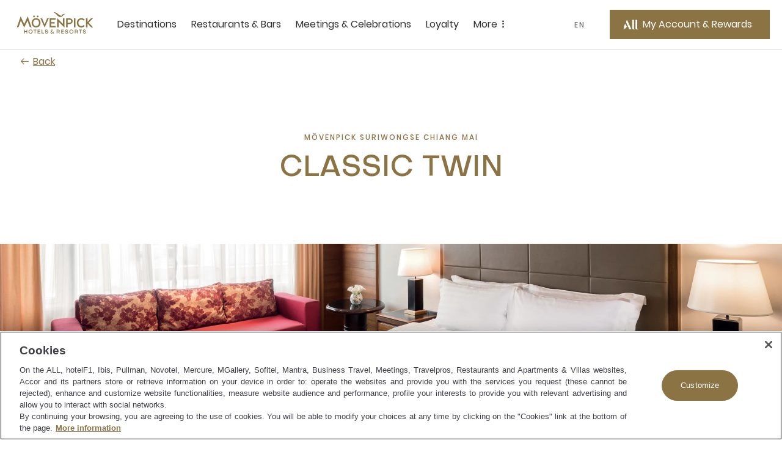

--- FILE ---
content_type: text/html;charset=utf-8
request_url: https://movenpick.accor.com/en/asia/thailand/chiang-mai/movenpick-suriwongse-hotel-chiang-mai/rooms/classic-twin.html
body_size: 54874
content:

<!DOCTYPE HTML>
<html lang="en">
    <head>

    <meta charset="UTF-8"/>

    <title>Classic Twin Room | Mövenpick Suriwongse Hotel Chiang Mai</title>
    
    <meta name="description" content="Enjoy your stay at our Classic Twin Room at Mövenpick Suriwongse Hotel Chiang Mai. This luxury hotel room can accommodate up to 3 people. Book now."/>
    <meta name="template" content="room-pdp-template"/>
    <meta name="viewport" content="width=device-width, initial-scale=1"/>
    

    
        
            <script defer="defer" type="text/javascript" src="/.rum/@adobe/helix-rum-js@%5E2/dist/rum-standalone.js"></script>
<link rel="alternate" hreflang="de" href="https://publish-p46175-e229011.adobeaemcloud.com/de/asia/thailand/chiang-mai/movenpick-suriwongse-hotel-chiang-mai/rooms/classic-twin.html"/>
        
            <link rel="alternate" hreflang="zh-Hans" href="https://publish-p46175-e229011.adobeaemcloud.com/zh-cn/asia/thailand/chiang-mai/movenpick-suriwongse-hotel-chiang-mai/rooms/classic-twin.html"/>
        
            <link rel="alternate" hreflang="ar" href="https://publish-p46175-e229011.adobeaemcloud.com/ar/asia/thailand/chiang-mai/movenpick-suriwongse-hotel-chiang-mai/rooms/classic-twin.html"/>
        
            <link rel="alternate" hreflang="ru" href="https://publish-p46175-e229011.adobeaemcloud.com/ru/asia/thailand/chiang-mai/movenpick-suriwongse-hotel-chiang-mai/rooms/classic-twin.html"/>
        
            <link rel="alternate" hreflang="ko" href="https://publish-p46175-e229011.adobeaemcloud.com/ko/asia/thailand/chiang-mai/movenpick-suriwongse-hotel-chiang-mai/rooms/classic-twin.html"/>
        
            <link rel="alternate" hreflang="th" href="https://publish-p46175-e229011.adobeaemcloud.com/th/asia/thailand/chiang-mai/movenpick-suriwongse-hotel-chiang-mai/rooms/classic-twin.html"/>
        
            <link rel="alternate" hreflang="en" href="https://publish-p46175-e229011.adobeaemcloud.com/en/asia/thailand/chiang-mai/movenpick-suriwongse-hotel-chiang-mai/rooms/classic-twin.html"/>
        
            <link rel="alternate" hreflang="fr" href="https://publish-p46175-e229011.adobeaemcloud.com/fr/asia/thailand/chiang-mai/movenpick-suriwongse-hotel-chiang-mai/rooms/classic-twin.html"/>
        
		 
			 <link rel="alternate" hreflang="x-default" href="https://publish-p46175-e229011.adobeaemcloud.com/en/asia/thailand/chiang-mai/movenpick-suriwongse-hotel-chiang-mai/rooms/classic-twin.html"/>
		
        <link rel="canonical" href="https://movenpick.accor.com/en/asia/thailand/chiang-mai/movenpick-suriwongse-hotel-chiang-mai/rooms/classic-twin.html"/>
    

    

    
    
<link rel="stylesheet" href="/etc.clientlibs/common/clientlibs/clientlib-common.lc-933f49a6d627307efcabe49f144ee145-lc.min.css" type="text/css">
<link rel="stylesheet" href="/etc.clientlibs/common/components/ace-book-now/v1/ace-book-now/clientlib-ace-book-now.lc-b38a64ac08f9d3c0ffd18dc02dbb5b58-lc.min.css" type="text/css">





    
    
    

    

    
    
    
<link rel="stylesheet" href="/etc.clientlibs/movenpick/clientlibs/clientlib-mov.lc-1d0bd6e01f2d9d2fd8a9f2a3b1fd0c5f-lc.min.css" type="text/css">



    

    
    
    
    

   
    <!-- One Trust Script Start -->

	<script src="https://cdn.cookielaw.org/scripttemplates/otSDKStub.js" data-document-language="true" type="text/javascript" charset="UTF-8" data-domain-script="87c4fef0-8732-44e4-bee3-f4faa4ce5a9d">
	</script>
	<script>
		function OptanonWrapper() {}
	</script>



	 <script src="https://www.googleoptimize.com/optimize.js?id=OPT-P4Q8MNW" type="text/javascript" charset="UTF-8">
	 </script>


    <script>
        document.documentElement.setAttribute("dir", "ltr");
    </script>
    <script src="https://cdn.signalfx.com/o11y-gdi-rum/v0.20.1/splunk-otel-web.js" crossorigin="anonymous"></script>
	<script>
       const urlName = "https://movenpick.accor.com";
       let urlDomain = (new URL(urlName));
       urlDomain = urlDomain.hostname;
       if (urlDomain == window.location.hostname){
       SplunkRum.init({
                realm: "eu0",
                rumAccessToken: "0X5oI4vvp_WOZuE_H5vZig",
                applicationName: "AEM_MOVENPICK",
                deploymentEnvironment: "PROD",
                version: "1.0.0",
                cookieDomain: "accor.com",
                globalAttributes: {
                    'leanix_id': "343536b5-9b90-468d-9156-1f89e301c1b1",
                    'snow_id': "c4c6694f8790b51c8a4664e70cbb3538",
                    'pci': 'FALSE',
                    'critical_biz': "C1",
                }
            });
        }
      document.documentElement.firstChild.appendChild(script);
    </script>	
    
<link rel="icon" type="image/ico" href="/etc.clientlibs/movenpick/clientlibs/clientlib-mov/resources/images/favicon.ico"/>
<link rel="icon" type="image/png" sizes="32x32" href="/etc.clientlibs/movenpick/clientlibs/clientlib-mov/resources/images/favicon-32x32.png"/>
<link rel="icon" type="image/png" sizes="16x16" href="/etc.clientlibs/movenpick/clientlibs/clientlib-mov/resources/images/favicon-16x16.png"/>


<link rel="apple-touch-icon" type="image/png" sizes="180x180" href="/etc.clientlibs/movenpick/clientlibs/clientlib-mov/resources/images/apple-touch-icon.png"/>


<link rel="shortcut icon" type="image/png" sizes="192x192" href="/etc.clientlibs/movenpick/clientlibs/clientlib-mov/resources/images/android-chrome-192x192.png"/>
<link rel="shortcut icon" type="image/png" sizes="512x512" href="/etc.clientlibs/movenpick/clientlibs/clientlib-mov/resources/images/android-chrome-512x512.png"/>


<meta name="msapplication-TileColor" content="#FFFFFF"/>
<meta name="msapplication-TileImage" content="/etc.clientlibs/movenpick/clientlibs/clientlib-mov/resources/images/mstile-150x150.png"/>
</head>
    <body class="page-room page-header-footer page basicpage" data-nopush="1" id="page-room-abd92ca4dc">
        
        
        
            <div class="cmp-page__skiptomaincontent">
    <a class="cmp-page__skiptomaincontent-link" href="#main-content" tabindex="1">Skip to main content</a>
</div>

            



            
<div class="root container responsivegrid">

    
    <div id="container-d01744b359" class="cmp-container">
        


<div class="aem-Grid aem-Grid--12 aem-Grid--default--12 ">
    
    <header class="container responsivegrid aem-GridColumn aem-GridColumn--default--12">

    
    <div id="container-40303f001f" class="cmp-container">
        


<div class="aem-Grid aem-Grid--12 aem-Grid--default--12 ">
    
    <div class="mov-headercontainer ace-headercontainer aem-GridColumn aem-GridColumn--default--12"><div>




    
    <div id="container-d88732cad5" class="cmp-container">
        


<div class="aem-Grid aem-Grid--12 aem-Grid--default--12 ">
    
    <div class="mov-header ace-header aem-GridColumn aem-GridColumn--default--12"><div class="cmp-header">
	<div class="navigation-panel--container">
		<div class="navigation-panel" id="navigationpanel" data-placeholder-text="false">
			

    
    <div id="container-c564ba6421" class="cmp-container">
        


<div class="aem-Grid aem-Grid--12 aem-Grid--default--12 ">
    
    <div class="mov-logo ace-logo aem-GridColumn--default--none aem-GridColumn aem-GridColumn--offset--default--0 aem-GridColumn--default--2">
	
	
		<div class="brand-logo cmp-header__logo">
			<a href="https://movenpick.accor.com" class="cmp-header__logo--link">
				<img data-src="/content/dam/movenpick/header/HeaderLogo280X96.svg" alt="Mövenpick Hotels and Resorts" class="cmp-header__logo--image"/>
			</a>
		</div>
	
</div>
<div class="mov-navigationbar ace-navigationbar aem-GridColumn--default--none aem-GridColumn aem-GridColumn--default--7 aem-GridColumn--offset--default--0"><!-- ACE Navigation Bar -->

    <nav class="navbar " aria-label="zone de navigation">
        <button class="navbar-toggler" aria-controls="navbarContent" aria-expanded="false" aria-label="Menu">
            Menu
        </button>
        <div class="navbarContent" id="navbarContent">
            <ul>
                
                    
                        <li class="nav-item nav-dropdown">
                            <button class="nav-link nav-item__dropdown-toggle" type="button" aria-expanded="false" aria-label=" Destinations sous-menu 1 sur 5">
                                Destinations
                                <span class="more-icon" aria-hidden="true"></span>
                            </button>
                            
                                

                                
                                    <div class="nav-item__dropdown-menu" id="Destinations" aria-hidden="true">
                                        <ul class="nav-item__submenu">
                                            <li class="nav-item__back">
                                                <button class="nav-item__backButton">
                                                    <span class="cmp-back-link--icon"></span>
                                                    <span class="cmp-back-link--text">Back to main menu</span>
                                                </button>
                                            </li>
                                            

                                                <li class="nav-item__submenu-item">
                                                    
    
    <ul class="nav-item__simple">
        <li>
            <a href="https://movenpick.accor.com/en/asia.html">
               Asia
            </a>
        </li>
    
        <li>
            <a href="https://movenpick.accor.com/en/africa.html">
               Africa
            </a>
        </li>
    
        <li>
            <a href="https://movenpick.accor.com/en/europe.html">
               Europe
            </a>
        </li>
    
        <li>
            <a href="https://movenpick.accor.com/en/middle-east.html">
               Middle East
            </a>
        </li>
    
        <li>
            <a href="https://movenpick.accor.com/en/australia-pacific.html">
               Pacific
            </a>
        </li>
    </ul>

                                                </li>
                                            

                                                <li class="nav-item__submenu-item">
                                                    
    
        <p>Top cities</p>
    
    <ul class="nav-item__simple">
        <li>
            <a href="https://movenpick.accor.com/en/middle-east/uae/dubai.html">
               Dubai
            </a>
        </li>
    
        <li>
            <a href="https://movenpick.accor.com/en/australia-pacific/australia/melbourne.html">
               Melbourne
            </a>
        </li>
    
        <li>
            <a href="https://movenpick.accor.com/en/europe/netherlands/amsterdam.html">
               Amsterdam
            </a>
        </li>
    
        <li>
            <a href="https://movenpick.accor.com/en/middle-east/saudi-arabia/jeddah.html">
               Jeddah
            </a>
        </li>
    
        <li>
            <a href="https://movenpick.accor.com/en/europe/turkey/istanbul.html">
               Istanbul
            </a>
        </li>
    </ul>

                                                </li>
                                            

                                                <li class="nav-item__submenu-item">
                                                    
    
        <p>Inspirations</p>
    
    <ul class="nav-item__simple">
        <li>
            <a href="https://movenpick.accor.com/en/inspirations/family.html">
               Family
            </a>
        </li>
    
        <li>
            <a href="https://movenpick.accor.com/en/inspirations/food-drink.html">
               Food &amp; Drink
            </a>
        </li>
    
        <li>
            <a href="https://movenpick.accor.com/en/inspirations/resort.html">
               Resort
            </a>
        </li>
    </ul>

                                                </li>
                                            
                                        </ul>
                                    </div>
                                
                            
                        </li>
                    

                    
                    
                
                    

                    
                    
                        <li class="nav-item ">
                            <a class="nav-link" href="https://movenpick.accor.com/en/restaurants-bars.html" aria-label="Restaurants &amp; Bars sous-menu 2 sur 5">
                                Restaurants &amp; Bars
                            </a>
                        </li>
                    
                
                    

                    
                    
                        <li class="nav-item ">
                            <a class="nav-link" href="https://movenpick.accor.com/en/meetings-celebrations.html" aria-label="Meetings &amp; Celebrations sous-menu 3 sur 5">
                                Meetings &amp; Celebrations
                            </a>
                        </li>
                    
                
                    

                    
                    
                        <li class="nav-item ">
                            <a class="nav-link" href="https://movenpick.accor.com/en/loyalty-all.html" aria-label="Loyalty sous-menu 4 sur 5">
                                Loyalty
                            </a>
                        </li>
                    
                
                    
                        <li class="nav-item nav-dropdown">
                            <button class="nav-link nav-item__dropdown-toggle" type="button" aria-expanded="false" aria-label=" More sous-menu 5 sur 5">
                                More
                                <span class="more-icon" aria-hidden="true"></span>
                            </button>
                            
                                

                                
                                    <div class="nav-item__dropdown-menu" id="More" aria-hidden="true">
                                        <ul class="nav-item__submenu">
                                            <li class="nav-item__back">
                                                <button class="nav-item__backButton">
                                                    <span class="cmp-back-link--icon"></span>
                                                    <span class="cmp-back-link--text">Back to main menu</span>
                                                </button>
                                            </li>
                                            

                                                <li class="nav-item__submenu-item">
                                                    
    
    <ul class="nav-item__simple">
        <li>
            <a href="https://movenpick.accor.com/en/about-us.html">
               Discover Mövenpick
            </a>
        </li>
    
        <li>
            <a href="https://movenpick.accor.com/en/about-us/sustainability.html">
               Sustainability
            </a>
        </li>
    
        <li>
            <a href="https://movenpick.accor.com/en/offers.html">
               Offers
            </a>
        </li>
    
        <li>
            <a href="https://movenpick.accor.com/en/africa/egypt/nilecruisers.html">
               Nile Cruises
            </a>
        </li>
    
        <li>
            <a href="https://www.movenpickboutique.com/en/">
               Mövenpick Boutique
            </a>
        </li>
    </ul>

                                                </li>
                                            

                                                <li class="nav-item__submenu-item">
                                                    
    
    

                                                </li>
                                            
                                        </ul>
                                    </div>
                                
                            
                        </li>
                    

                    
                    
                
            </ul>
        </div>
    </nav>
</div>
<div class="mov-languageselector ace-languageselector aem-GridColumn--default--none aem-GridColumn aem-GridColumn--offset--default--0 aem-GridColumn--default--1">



    <button id="language" data-toggle="language-selector--items" class="nav-link  language-selector--header cmp-modal__openButton"> EN</button>

    <div id="language-selector" class="language-selector--items" role="dialog" aria-modal="false" aria-label="List of language able">
        <button aria-label="Back to main menu" class="language-selector__close_button nav-item__backButton">
            <span id="language-selector__close" class="cancel-icon icon icon-close-24icon"></span>
        
            <span class="cmp-back-link--icon" aria-hidden="true"></span>
            <span class="cmp-back-link--text">Back to main menu</span>
        </button>
        <p class="language-selector--title">Language</p>
        <ul class="language-selector--itemslist">
            <li>
                <a href="https://movenpick.accor.com/de/asia/thailand/chiang-mai/movenpick-suriwongse-hotel-chiang-mai/rooms/classic-twin.html" lang="de" rel="alternate">Deutsch</a>
            </li>
        
            <li>
                <a href="https://movenpick.accor.com/fr/asia/thailand/chiang-mai/movenpick-suriwongse-hotel-chiang-mai/rooms/classic-twin.html" lang="fr" rel="alternate">Français</a>
            </li>
        
            <li>
                <a href="https://movenpick.accor.com/ru/asia/thailand/chiang-mai/movenpick-suriwongse-hotel-chiang-mai/rooms/classic-twin.html" lang="ru" rel="alternate">Русский</a>
            </li>
        
            <li>
                <a href="https://movenpick.accor.com/zh-cn/asia/thailand/chiang-mai/movenpick-suriwongse-hotel-chiang-mai/rooms/classic-twin.html" lang="zh" rel="alternate">中文</a>
            </li>
        
            <li>
                <a href="https://movenpick.accor.com/ko/asia/thailand/chiang-mai/movenpick-suriwongse-hotel-chiang-mai/rooms/classic-twin.html" lang="ko" rel="alternate">한국어</a>
            </li>
        
            <li>
                <a href="https://movenpick.accor.com/th/asia/thailand/chiang-mai/movenpick-suriwongse-hotel-chiang-mai/rooms/classic-twin.html" lang="th" rel="alternate">ไทย</a>
            </li>
        
            <li>
                <a href="https://movenpick.accor.com/ar/asia/thailand/chiang-mai/movenpick-suriwongse-hotel-chiang-mai/rooms/classic-twin.html" lang="ar" rel="alternate">العربية</a>
            </li>
        </ul>
    </div>
    
    

</div>
<div class="mov-myaccountrewards ace-myaccountrewards aem-GridColumn--default--none aem-GridColumn aem-GridColumn--offset--default--0 aem-GridColumn--default--2">
	<div class="account-rewards">
		
  <div class="cmp-myaccount-connected acc-hide">
    <div class="button cmp-myaccount__header">
      <button type="button" id="cmp-myaccount_login_connected" data-toggle="cmp-myaccount" class="cmp-button inverse cmp-modal__openButton" data-cmp-clickable="" data-cmp-data-layer="" aria-label="My Accounts and Rewards button">
        <span class="cmp-button__icon cmp-myaccount__button-icon icon icon-account-connected-24icon" aria-hidden="true">
          <span class="path1"></span><span class="path2"></span><span class="path3"></span>
        </span>
        <span class="cmp-button__text cmp-myaccount__button-text">FirstName LastName</span>
      </button>
    </div>
    <div id="close_all_div_con_member" class="cmp-myaccount" role="dialog" aria-modal="false" aria-label="List of anchors to navigate in the page">
      <div class="cmp-myaccount__icon">
        <button aria-label="Close accounts and rewards">
          <span id="cmp_close_btn_connected" class="cmp-myaccount__icon icon icon-close-24icon"></span>
        </button>
      </div>
      <span class="cmp-myaccount__title">FirstName LastName</span>
      <div class="btn-clasic">
        <button class="cmp-myaccount-btn-clasic">
          <span class="btn-desc-first ui-label-01">STATUS</span>
          <span class="btn-desc-second ui-heading-03">STATUS VALUE</span>
        </button>
      </div>
      <div class="btn-clasic">
        <button class="cmp-myaccount-btn-clasic cmp-myaccount__rewards">
          <span class="btn-desc-first ui-label-01">REWARD points</span>
          <span class="btn-desc-second ui-heading-03">1000 points</span>
        </button>
      </div>
      <ul class="cmp-myaccount__list">
        <li class="cmp-myaccount__item">
          <a href="https://all.accor.com/account/index.en.shtml?partner_id=movenpick" target="_blank">My account</a>
        </li>
        <li class="cmp-myaccount__item">
          <a href="https://all.accor.com/account/index.en.shtml?partner_id=movenpick#/my-bookings" target="_blank">My bookings</a>
        </li>
        <li class="cmp-myaccount__item">
          <a href="https://all.accor.com/account/index.en.shtml?partner_id=movenpick" target="_blank">Use your points</a>
        </li>
      </ul>

      <ul class="cmp-myaccount__list">
        <li class="seperator">
          <hr/>
        </li>
        <li class="cmp-myaccount__item">
          <a data-href="/bin/aceLogout" href="#" id="cmp-my-account_login-sign-out">Log Out</a>
        </li>
      </ul>
    </div>
  </div>

		
    <div class="cmp-myaccount-connected-nonmember acc-hide">
        <div class="button cmp-myaccount__header">
            <button type="button" id="cmp-myaccount_login_nonmember" data-toggle="cmp-myaccount" class="cmp-button inverse cmp-modal__openButton" data-cmp-clickable="" data-cmp-data-layer="" aria-label="My Accounts and Rewards button">
                <span class="cmp-button__icon cmp-myaccount__button-icon icon icon-account-connected-24icon" aria-hidden="true">
                    <span class="path1"></span><span class="path2"></span><span class="path3"></span>
                </span>
                <span class="cmp-button__text cmp-myaccount__button-text">FirstName LastName</span>
            </button>
        </div>
        <div id="close_all_div_nonmember" class="cmp-myaccount" role="dialog" aria-modal="false" aria-label="List of anchors to navigate in the page">
            <div class="cmp-myaccount__icon">
                <button aria-label="Close accounts and rewards">
                    <span id="cmp_close_btn_nonmember" class="cmp-myaccount__icon icon icon-close-24icon"></span>
                </button>
            </div>
            <span class="cmp-myaccount__title">FirstName LastName</span>
            <div class="cmp-myaccount_innerbox">
                <img class="img-fluid" src="/content/dam/movenpick/logo/all-logo-loyalty-inline.svg" alt="ALL Accor Live Limitless"/>
                <p class="cmp-myaccount_innerbox__decs">ALL rewards you wherever you go, whatever you do.</p>
            </div>
            <div class="button">
                <a href="https://movenpick.accor.com/en/loyalty-all.html" class=" cmp-myaccount-btn cmp-button primary" data-cmp-clickable="" data-cmp-data-layer="">
                    <span class="cmp-button__text">Discover the Program</span>
                </a>
            </div>
            <ul class="cmp-myaccount__list">
                <li class="cmp-myaccount__item">
                    <a href="https://all.accor.com/account/index.en.shtml?partner_id=movenpick" target="_blank">My account</a>
                </li>
                <li class="cmp-myaccount__item">
                    <a href="https://all.accor.com/account/index.en.shtml?partner_id=movenpick#/my-bookings" target="_blank">My bookings</a>
                </li>
            </ul>
            <ul class="cmp-myaccount__list">
                <li class="seperator">
                    <hr/>
                </li>
                <li class="cmp-myaccount__item">
                    <a data-href="/bin/aceLogout" href="#" id="cmp-my-account_login-sign-out_nonmember">Log Out</a>
                </li>
            </ul>
        </div>
    </div>

		
    <div class="cmp-myaccount-disconnected acc-hide">
        <div class="button cmp-myaccount__header">
            <button type="button" id="cmp-myaccount_login" data-toggle="cmp-myaccount" class="cmp-button primary cmp-modal__openButton" data-cmp-clickable="" data-cmp-data-layer="" aria-label="My Account &amp; Rewards button">
            <span class="cmp-button__icon cmp-myaccount__button-icon icon icon-account-24icon" aria-hidden="true">
                  <svg width="36" height="36" viewBox="0 0 36 36" fill="none" xmlns="http://www.w3.org/2000/svg">
                    <path d="M19.8543 27.7423L15.6914 27.7423L12.6302 20.8719C11.6927 21.3987 10.9809 22.3124 10.2376 23.2666C9.65609 24.0131 9.05528 24.7844 8.312 25.4145C7.44688 26.1474 6.44127 26.7963 5.18426 27.2391C4.61491 27.4376 3.64627 27.6972 3.28396 27.7354C3.12868 27.7507 3.02516 27.743 3.00298 27.6896C2.98819 27.6438 3.02516 27.6132 3.18784 27.5293C3.22073 27.5129 3.27189 27.4892 3.33648 27.4591C3.6349 27.3203 4.21988 27.0482 4.61491 26.7658C5.21384 26.3306 5.55397 25.8649 5.58355 25.5061C5.55336 25.3956 5.4883 25.2598 5.40999 25.0965C5.06629 24.3795 4.46747 23.1302 5.44306 21.1467C5.61543 20.7938 5.77824 20.4816 5.92862 20.1933C6.15239 19.7642 6.34862 19.388 6.50782 19.009C6.81098 18.2837 7.0328 17.2607 7.10675 16.4972C7.11414 16.4514 7.12153 16.4514 7.14372 16.4819C7.72786 17.0927 9.99047 19.49 9.65773 21.8796C10.4119 21.5819 11.7133 20.6734 12.3122 20.1924C12.453 20.0792 12.5828 19.9652 12.707 19.8562C13.1441 19.4727 13.5111 19.1507 14.0351 19.1388C14.3717 19.1345 14.5354 19.2267 14.6997 19.3191C14.8276 19.3911 14.9559 19.4632 15.1664 19.49C15.2847 19.5053 15.4622 19.4823 15.5509 19.4365C15.5879 19.4213 15.5805 19.3755 15.5213 19.3602C15.2506 19.2935 15.0643 19.1594 14.8784 19.0255C14.6175 18.8376 14.3572 18.6502 13.865 18.6502C13.2976 18.6502 12.8138 19.0564 12.4233 19.3844C12.2947 19.4924 12.1763 19.5918 12.0682 19.6656L9.93132 15.0695C9.04402 13.1456 9.31021 11.7485 11.2771 9L19.8543 27.7423Z" fill="white"/>
                    <path d="M26.6491 27.75H24.0686C22.9816 27.75 22.4271 27.5018 22.0278 26.951C21.5989 26.3691 21.5989 25.477 21.5989 24.6392L21.5989 9.00766L24.9263 9.00766L24.9263 25.1434C24.9263 26.4235 25.0594 27.3311 26.6491 27.6957V27.75Z" fill="white"/>
                    <path d="M30.4194 27.75H33V27.6957C31.4103 27.3311 31.2772 26.4235 31.2772 25.1434L31.2772 9.00766H27.9498L27.9498 24.6392C27.9498 25.477 27.9498 26.3691 28.3786 26.951C28.7779 27.5018 29.3325 27.75 30.4194 27.75Z" fill="white"/>
                    </svg>
                </span>
                <span class="cmp-button__text cmp-myaccount__button-text">My Account &amp; Rewards</span>
            </button>
        </div>
        <div id="close_all_div_not_connected" class="cmp-myaccount" role="dialog" aria-modal="false" aria-label="List of anchors to navigate in the page">
            <div class="cmp-myaccount__icon">
                <button aria-label="Close accounts and rewards">
                    <span id="cmp_close_btn" class=" cmp-myaccount__icon icon icon-close-24icon"></span>
                </button>
            </div>

            <span class="cmp-myaccount__title">Life styled your way</span>
            <div class="cmp-myaccount_innerbox">
                <img class="img-fluid" src="/content/dam/movenpick/logo/all-logo-loyalty-inline.svg" alt="ALL Accor Live Limitless"/>
                <p class="cmp-myaccount_innerbox__decs">ALL rewards you wherever you go, whatever you do.</p>
            </div>
            <div class="button">
                <a href="https://movenpick.accor.com/en/loyalty-all.html" class="cmp-myaccount-btn cmp-button primary" data-cmp-clickable="" data-cmp-data-layer="">
                    <span class="cmp-button__text">Discover the Program</span>
                </a>
            </div>
            <div class="button">
                <a data-href="https://login.accor.com/as/authorization.oauth2?response_type=code&amp;scope=openid%20BASIC&amp;ui=%7B%22brand%22%3A%7B%22logoSrc%22%3A%22https%3A%2F%2Fwww.movenpick.com%2Fcontent%2Fdam%2Fmovenpick%2Fheader%2FHeaderLogo280X96.svg%22%2C%22logoWidth%22%3A300%7D%2C%22newsLettersOptinCodes%22%3A%5B%22MOV%22%2C%22ALL%22%5D%2C%22socialNetworkDisplay%22%3Atrue%2C%22styles%22%3A%7B%22primaryButtonBackgroundColor%22%3A%22%238C7343%22%2C%22primaryButtonColor%22%3A%22%23FFFFFF%22%2C%22secondaryButtonBackgroundColor%22%3A%22%23FFFFFF%22%2C%22secondaryButtonColor%22%3A%22%238C7343%22%2C%22cancelButtonBackgroundColor%22%3A%22%23FFFFFF%22%2C%22cancelButtonColor%22%3A%22%238C7343%22%7D%7D&amp;client_id=movenpick.accor&amp;redirect_uri=https%3A%2F%2Fmovenpick.accor.com%2Fbin%2FaceAuthentication&amp;state=N1kux7AsJseVUQ1pk4w9yy&amp;nonce=kH5QnOnwpkIL1S9LAxA1my" href="#" id="cmp-my-account_login-sign-in" class=" cmp-myaccount-btn cmp-button secondary" data-cmp-clickable="" data-cmp-data-layer="">
                    <span class="cmp-button__text">Sign in</span>
                </a>
            </div>
            <ul class="cmp-myaccount__list">
                <li class="cmp-myaccount__item">
                    <a href="https://all.accor.com/account/index.en.shtml?partner_id=movenpick#/my-bookings" target="_blank">My bookings</a>
                </li>
            </ul>
        </div>
    </div>

	</div>
	<div data-refresh-url="https://login.accor.com/as/authorization.oauth2?client_id=movenpick.accor&amp;response_type=code&amp;scope=openid%20BASIC&amp;redirect_uri=https%3A%2F%2Fmovenpick.accor.com%2Fbin%2FaceAuthentication&amp;state=N1kux7AsJseVUQ1pk5x0yy&amp;nonce=kH5QnOnwpkIL1S9LAxA1my&amp;prompt=none" id="data-refresh" data-language="en" aria-hidden="true"></div>
</div>

    
</div>

    </div>

    

		</div>
	</div>
</div></div>
<div class="mov-navigationpanelcontainer ace-navigationpanelcontainer ace-navigationpanelbase aem-GridColumn aem-GridColumn--default--12"><!-- Component Placeholder Text -->


<!-- Container for other components -->

<div class="cmp-panel">
    <div class="cmp-panel__dropdown--list">
        <div class="cmp-panel__dropdown--list--item" data-panel-number="Destinations" data-placeholder-text="false">
            <div class="backlink">
                <a class="cmp-back-link cmp-panel__back-link link-02">
                    <span class="cmp-back-link--icon"></span>
                    <span class="cmp-back-link--text">Back to main menu</span>
                </a>
            </div>
            <p class="cmp-panel__title ui-heading-01">Destinations</p>
            

    
    <div id="container-0fdd61ba13" class="cmp-container">
        


<div class="aem-Grid aem-Grid--12 aem-Grid--default--12 ">
    
    <div class="mov-list ace-list aem-GridColumn--default--none aem-GridColumn aem-GridColumn--default--3 aem-GridColumn--offset--default--0">
    
    <ul class="nav-item__simple">
        <li>
            <a href="https://movenpick.accor.com/en/asia.html">
               Asia
            </a>
        </li>
    
        <li>
            <a href="https://movenpick.accor.com/en/africa.html">
               Africa
            </a>
        </li>
    
        <li>
            <a href="https://movenpick.accor.com/en/europe.html">
               Europe
            </a>
        </li>
    
        <li>
            <a href="https://movenpick.accor.com/en/middle-east.html">
               Middle East
            </a>
        </li>
    
        <li>
            <a href="https://movenpick.accor.com/en/australia-pacific.html">
               Pacific
            </a>
        </li>
    </ul>
</div>
<div class="mov-list ace-list aem-GridColumn--default--none aem-GridColumn aem-GridColumn--default--5 aem-GridColumn--offset--default--0">
    
        <p>Top cities</p>
    
    <ul class="nav-item__simple">
        <li>
            <a href="https://movenpick.accor.com/en/middle-east/uae/dubai.html">
               Dubai
            </a>
        </li>
    
        <li>
            <a href="https://movenpick.accor.com/en/australia-pacific/australia/melbourne.html">
               Melbourne
            </a>
        </li>
    
        <li>
            <a href="https://movenpick.accor.com/en/europe/netherlands/amsterdam.html">
               Amsterdam
            </a>
        </li>
    
        <li>
            <a href="https://movenpick.accor.com/en/middle-east/saudi-arabia/jeddah.html">
               Jeddah
            </a>
        </li>
    
        <li>
            <a href="https://movenpick.accor.com/en/europe/turkey/istanbul.html">
               Istanbul
            </a>
        </li>
    </ul>
</div>
<div class="mov-list ace-list aem-GridColumn aem-GridColumn--default--12">
    
        <p>Inspirations</p>
    
    <ul class="nav-item__simple">
        <li>
            <a href="https://movenpick.accor.com/en/inspirations/family.html">
               Family
            </a>
        </li>
    
        <li>
            <a href="https://movenpick.accor.com/en/inspirations/food-drink.html">
               Food &amp; Drink
            </a>
        </li>
    
        <li>
            <a href="https://movenpick.accor.com/en/inspirations/resort.html">
               Resort
            </a>
        </li>
    </ul>
</div>

    
</div>

    </div>

    

        </div>
    </div>
</div></div>
<div class="mov-navigationpaneldirectlink ace-navigationpaneldirectlink ace-navigationpanelbase aem-GridColumn aem-GridColumn--default--12"><!-- Component Placeholder Text -->

<!-- Container for other components -->
</div>
<div class="mov-navigationpaneldirectlink ace-navigationpaneldirectlink ace-navigationpanelbase aem-GridColumn aem-GridColumn--default--12"><!-- Component Placeholder Text -->

<!-- Container for other components -->
</div>
<div class="mov-navigationpaneldirectlink ace-navigationpaneldirectlink ace-navigationpanelbase aem-GridColumn aem-GridColumn--default--12"><!-- Component Placeholder Text -->

<!-- Container for other components -->
</div>
<div class="mov-navigationpanelcontainer ace-navigationpanelcontainer ace-navigationpanelbase aem-GridColumn aem-GridColumn--default--12"><!-- Component Placeholder Text -->


<!-- Container for other components -->

<div class="cmp-panel">
    <div class="cmp-panel__dropdown--list">
        <div class="cmp-panel__dropdown--list--item" data-panel-number="More" data-placeholder-text="false">
            <div class="backlink">
                <a class="cmp-back-link cmp-panel__back-link link-02">
                    <span class="cmp-back-link--icon"></span>
                    <span class="cmp-back-link--text">Back to main menu</span>
                </a>
            </div>
            <p class="cmp-panel__title ui-heading-01">More</p>
            

    
    <div id="container-b33e9c8d8a" class="cmp-container">
        


<div class="aem-Grid aem-Grid--12 aem-Grid--default--12 ">
    
    <div class="mov-list ace-list aem-GridColumn--default--none aem-GridColumn aem-GridColumn--default--3 aem-GridColumn--offset--default--0">
    
    <ul class="nav-item__simple">
        <li>
            <a href="https://movenpick.accor.com/en/about-us.html">
               Discover Mövenpick
            </a>
        </li>
    
        <li>
            <a href="https://movenpick.accor.com/en/about-us/sustainability.html">
               Sustainability
            </a>
        </li>
    
        <li>
            <a href="https://movenpick.accor.com/en/offers.html">
               Offers
            </a>
        </li>
    
        <li>
            <a href="https://movenpick.accor.com/en/africa/egypt/nilecruisers.html">
               Nile Cruises
            </a>
        </li>
    
        <li>
            <a href="https://www.movenpickboutique.com/en/">
               Mövenpick Boutique
            </a>
        </li>
    </ul>
</div>
<div class="mov-list ace-list aem-GridColumn--default--none aem-GridColumn aem-GridColumn--default--5 aem-GridColumn--offset--default--0">
    
    
</div>
<div class="mov-callout ace-callout aem-GridColumn--default--none aem-GridColumn aem-GridColumn--offset--default--0 aem-GridColumn--default--4">

    
</div>

    
</div>

    </div>

    

        </div>
    </div>
</div></div>

    
</div>

    </div>

    


</div></div>

    
</div>

    </div>

    
</header>
<main class="container responsivegrid aem-GridColumn aem-GridColumn--default--12">

    
    <div id="container-251f4209bb" class="cmp-container">
        


<div class="aem-Grid aem-Grid--12 aem-Grid--default--12 ">
    
    <div class="mov-backbutton ace-backbutton aem-GridColumn aem-GridColumn--default--12"><a class="cmp-back-link link-01" href="https://movenpick.accor.com/en/asia/thailand/chiang-mai/movenpick-suriwongse-hotel-chiang-mai.html">
      <span class="cmp-back-link--icon" aria-hidden="true"></span>
      
      
            <span class="cmp-back-link--text">Back</span>
      
</a>

    
</div>
<div class="mov-sectionheading ace-sectionheading aem-GridColumn aem-GridColumn--default--12">


<div class="cmp-section-heading text-center primary primary-first  ">
    
        <p class="cmp-section-heading__kicker ui-label-01">Mövenpick Suriwongse Chiang Mai</p>
    


    
        <h1 id="Classic-Twin" class="cmp-section-heading__title expressive-heading-02-alt">
            Classic Twin
        </h1>
    
    
    
    
    
</div>


    
</div>
<div class="mov-headingpagehero ace-headingpagehero aem-GridColumn aem-GridColumn--default--12"><div class="cmp-headingpagehero" data-cmp-is="heroheading">

    

    <div data-cmp-hook-heroheading="image" class="cmp-headingpagehero--fullWidth"><div data-ratios="S:8/10,M:3/2,L:13/5,XL:13/5,XXL:13/5" data-cmp-is="image" class="cmp-ace-image cmp-imaged ">

    <img class="cmp-headingpagehero__image no-lazy" data-src="https://m.ahstatic.com/is/image/accorhotels/Chiang_Mai_xxxxxxx_i124357" data-cmp-hook-image="image" alt="" src="[data-uri]"/>
</div>


    


</div>

    <div class="cmp-headingpagehero__content">

        

        <div data-cmp-hook-heroheading="buttonGroup" class="cmp-headingpagehero-btn-group">
            <div data-cmp-hook-heroheading="buttonGroupLeft" class="cmp-headingpagehero-btn-group__item cmp-headingpagehero-btn-group__item--left">
                <div class="button" data-cmp-hook-heroheading="galleryButton"><div data-cmp-lightbox="lightbox">
  

  
  
    <div id="imageLightboxModal" data-cmp-hook-lightbox="mainButton" class="cmp-imageLightbox">
      <div class="cmp-imageLightbox__container">
        <div class="aem-Grid aem-Grid--sm--1 aem-Grid--default--12">
          <div class="aem-GridColumn aem-GridColumn--sm--1 aem-GridColumn--default--12">
            <div class="cmp-imageLightbox--backbutton">
              <button data-cmp-hook-lightbox="backButton" type="button" class="cmp-button cmp-button--inverse">
                <span class="cmp-button__icon icon icon-arrow-left-24icon" aria-hidden="true"></span>
                <span class="cmp-button__text" aria-hidden="true" data-lightbox-back="back">Back</span>
                <span class="sr-only">this modal contains images</span>
                <span class="sr-only">Button to close the gallery</span>
              </button>
            </div>
          </div>
        </div>
        <div class="outer-space--07"></div>
		
        <div class="cmp-imageLightbox__imagegrid">
          <div class="aem-Grid aem-Grid--sm--1 aem-Grid--default--12">
            <div class="aem-GridColumn aem-GridColumn--default--1 aem-GridColumn--sm--hide"></div>
            <div class="aem-GridColumn aem-GridColumn--default--10 aem-GridColumn--sm--1 aem-GridColumn--offset--default--1 aem-GridColumn--offset--sm--0">
              <div class="aem-Grid aem-Grid--default--2 aem-Grid--sm--1">
                
			  
			  
              </div>
            </div>
            <div class="aem-GridColumn aem-GridColumn--default--1 aem-GridColumn--sm--hide"></div>
          </div>
        </div>
      </div>
    </div>
  
</div></div>
				
                    <div class="button" data-cmp-hook-heroheading="virtualTourButton">

</div>
                
            </div>
            <div data-cmp-hook-heroheading="buttonGroupRight" class="cmp-headingpagehero-btn-group__item cmp-headingpagehero-btn-group__item--right">

                
                    <div class="button cmp-headinghero-btn-full-width" data-cmp-hook-heroheading="bookNowButton"><div data-cmp-is="booknow" data-cmp-booknow-id="81b04200-cf83-4d4d-abe0-1ce0c6cf8ea6" data-cmp-booknow-hotel="B4K0">
  <input type="text" data-cmp-hook-booknow="hotelId" value="B4K0" hidden/>
  

  
    <button data-cmp-hook-lightbox="mainButton" data-cmp-hook-booknow="mainButton" data-toggle="modal" data-booknow-link="https://all.accor.com" type="button" class="cmp-modal__openButton cmp-button cmp-button--primary" aria-label="Check availability">
      <span class="cmp-button__text">Check availability</span>
    </button>
    
  <div class="modal" tabindex="-1" role="dialog" aria-modal="true" data-cs-override-id id="modal-81b04200-cf83-4d4d-abe0-1ce0c6cf8ea6">
    <div class="modal-close">
      <button type="button" data-close="">
        <span class="sr-only">Close button </span>
        <span aria-hidden="true">
          <svg width="40" height="40" viewBox="0 0 40 40" fill="none" xmlns="http://www.w3.org/2000/svg">
            <circle cx="20" cy="20" r="19.5" fill="white" stroke="#D8D8D8"></circle>
            <path fill-rule="evenodd" clip-rule="evenodd" d="M27.5303 13.5303C27.8232 13.2374 27.8232 12.7626 27.5303 12.4697C27.2374 12.1768 26.7626 12.1768 26.4697 12.4697L20 18.9393L13.5303 12.4697C13.2374 12.1768 12.7626 12.1768 12.4697 12.4697C12.1768 12.7626 12.1768 13.2374 12.4697 13.5303L18.9393 20L12.4697 26.4697C12.1768 26.7626 12.1768 27.2374 12.4697 27.5303C12.7626 27.8232 13.2374 27.8232 13.5303 27.5303L20 21.0607L26.4697 27.5303C26.7626 27.8232 27.2374 27.8232 27.5303 27.5303C27.8232 27.2374 27.8232 26.7626 27.5303 26.4697L21.0607 20L27.5303 13.5303Z" fill="#8C7343"/>
          </svg>
        </span>
      </button>
    </div>
    <div class="modal-dialog">
      <div class="modal-content">
        <div class="modal-header">
          <div class="book-now__mobil-close-button">
            <button data-close="" aria-label="Book now button">
              <span class="sr-only">Close button </span>
              <span aria-hidden="true">
                <svg width="24" height="24" viewBox="0 0 24 24" fill="none" xmlns="http://www.w3.org/2000/svg">
                  <path fill-rule="evenodd" clip-rule="evenodd" d="M6.32775 5.23431C6.02401 4.9219 5.53155 4.9219 5.22781 5.23431C4.92406 5.54673 4.92406 6.05327 5.22781 6.36569L10.7056 12L5.22781 17.6343C4.92407 17.9467 4.92407 18.4533 5.22781 18.7657C5.53155 19.0781 6.02401 19.0781 6.32775 18.7657L11.9359 12.9973C11.9786 13.0009 12.0214 13.0009 12.0641 12.9973L17.6723 18.7657C17.976 19.0781 18.4685 19.0781 18.7722 18.7657C19.0759 18.4533 19.0759 17.9467 18.7722 17.6343L13.2944 12L18.7722 6.36569C19.0759 6.05327 19.0759 5.54673 18.7722 5.23431C18.4685 4.9219 17.976 4.9219 17.6723 5.23431L12.0641 11.0027C12.0214 10.9991 11.9786 10.9991 11.9359 11.0027L6.32775 5.23431Z" fill="#8C7343"/>
                </svg>
              </span>
            </button>
          </div>
          <div class="book-now__book-label">
            <h2 class="book-now__book-label__hotel-name" aria-labelledby="modal-81b04200-cf83-4d4d-abe0-1ce0c6cf8ea6">
              Check availability <span>Mövenpick Suriwongse Chiang Mai</span>
            </h2>
            <hr/>
          </div>
        </div>
        <div class="modal-body">
          <div class="book-now__redirection">
            <p class="book-now__redirection__warning-label">
              You’ll be redirected to Accor website to book your stay
            </p>
          </div>
          <fieldset class="book-now-fieldset">
            <legend class="sr-only"> Choose your dates of stay</legend>
            <div class="book-now-date">
              <div class="book-now-date__checkIn">
                <label>Check-In</label>
                
                <duet-date-picker data-cmp-booknow-datepicker="checkin" name="date" language="en" identifier="book-now-date-checkin-picker-81b04200-cf83-4d4d-abe0-1ce0c6cf8ea6"></duet-date-picker>
              </div>
              <div class="book-now-date__checkOut">
                <label>Check-Out</label> 
                <duet-date-picker data-cmp-booknow-datepicker="checkout" name="date" language="en" identifier="book-now-date-checkout-picker-81b04200-cf83-4d4d-abe0-1ce0c6cf8ea6"></duet-date-picker>
              </div>
            </div>
          </fieldset>
          <div class="book-now-nbr-rooms" role="radiogroup">
            <fieldset class="book-now-fieldset">
              <legend class="book-now-room__adults-label"> Number of rooms</legend>
              <div class="book-now__selector">
                <div class="selector-item">
                  <input class="selector-item-radio-button" type="radio" name="booknowRadioNbRoom-81b04200-cf83-4d4d-abe0-1ce0c6cf8ea6" value="1" id="NbRoom-id1-81b04200-cf83-4d4d-abe0-1ce0c6cf8ea6" checked="checked"/>
                  <label class="selector-item-radio-label" for="NbRoom-id1-81b04200-cf83-4d4d-abe0-1ce0c6cf8ea6" tabindex="0">1</label>
                </div>
                <div class="selector-item">
                  <input class="selector-item-radio-button" type="radio" name="booknowRadioNbRoom-81b04200-cf83-4d4d-abe0-1ce0c6cf8ea6" value="2" id="NbRoom-id2-81b04200-cf83-4d4d-abe0-1ce0c6cf8ea6"/>
                  <label class="selector-item-radio-label" for="NbRoom-id2-81b04200-cf83-4d4d-abe0-1ce0c6cf8ea6" tabindex="0">2</label>
                </div>
                <div class="selector-item">
                  <input class="selector-item-radio-button" type="radio" name="booknowRadioNbRoom-81b04200-cf83-4d4d-abe0-1ce0c6cf8ea6" value="3" id="NbRoom-id3-81b04200-cf83-4d4d-abe0-1ce0c6cf8ea6"/>
                  <label class="selector-item-radio-label" for="NbRoom-id3-81b04200-cf83-4d4d-abe0-1ce0c6cf8ea6" tabindex="0">3</label>
                </div>
              </div>
            </fieldset>
          </div>
          <div class="book-now-room" data-cmp-booknow-room="room-1">
            <div class="book-now-room__selected-room">
              <h3>Room 1</h3>
              <hr/>
            </div>
            <fieldset class="book-now-fieldset">
              <legend class="book-now-room__adults-label">Number of adults</legend>
              <div class="book-now-room__adults-details">
                <h4>17 years or more</h4>
              </div>
              <div class="book-now__selector" role="radiogroup">
                <div class="selector-item">
                  <input class="selector-item-radio-button" type="radio" name="booknow-radio-room1-nb-adult-81b04200-cf83-4d4d-abe0-1ce0c6cf8ea6" value="1" id="room1-id1-81b04200-cf83-4d4d-abe0-1ce0c6cf8ea6"/>
                  <label class="selector-item-radio-label" for="room1-id1-81b04200-cf83-4d4d-abe0-1ce0c6cf8ea6" tabindex="0">1</label>
                </div>
                <div class="selector-item">
                  <input class="selector-item-radio-button" type="radio" name="booknow-radio-room1-nb-adult-81b04200-cf83-4d4d-abe0-1ce0c6cf8ea6" value="2" id="room1-id2-81b04200-cf83-4d4d-abe0-1ce0c6cf8ea6" checked="checked"/>
                  <label class="selector-item-radio-label" for="room1-id2-81b04200-cf83-4d4d-abe0-1ce0c6cf8ea6" tabindex="0">2</label>
                </div>
                <div class="selector-item">
                  <input class="selector-item-radio-button" type="radio" name="booknow-radio-room1-nb-adult-81b04200-cf83-4d4d-abe0-1ce0c6cf8ea6" value="3" id="room1-id3-81b04200-cf83-4d4d-abe0-1ce0c6cf8ea6"/>
                  <label class="selector-item-radio-label" for="room1-id3-81b04200-cf83-4d4d-abe0-1ce0c6cf8ea6" tabindex="0">3</label>
                </div>
                <div class="selector-item">
                  <input class="selector-item-radio-button" type="radio" name="booknow-radio-room1-nb-adult-81b04200-cf83-4d4d-abe0-1ce0c6cf8ea6" value="4" id="room1-id4-81b04200-cf83-4d4d-abe0-1ce0c6cf8ea6"/>
                  <label class="selector-item-radio-label" for="room1-id4-81b04200-cf83-4d4d-abe0-1ce0c6cf8ea6" tabindex="0">4</label>
                </div>
              </div>
            </fieldset>
            <fieldset class="book-now-fieldset">
              <legend class="book-now-room__adults-label">Number of children</legend>
              <div class="book-now-room__adults-details">
                <h4>0 to 16 years</h4>
              </div>
              <div class="book-now__selector" role="radiogroup">
                <div class="selector-item">
                  <input class="selector-item-radio-button" data-nb-child="room-1-qty-0" type="radio" checked="checked" name="booknow-radio-room1-nb-children-81b04200-cf83-4d4d-abe0-1ce0c6cf8ea6" value="0" id="room1-id0-childrens-81b04200-cf83-4d4d-abe0-1ce0c6cf8ea6"/>
                  <label class="selector-item-radio-label" for="room1-id0-childrens-81b04200-cf83-4d4d-abe0-1ce0c6cf8ea6" tabindex="0">0</label>
                </div>
                <div class="selector-item">
                  <input class="selector-item-radio-button" data-nb-child="room-1-qty-1" type="radio" name="booknow-radio-room1-nb-children-81b04200-cf83-4d4d-abe0-1ce0c6cf8ea6" value="1" id="room1-id1-childrens-81b04200-cf83-4d4d-abe0-1ce0c6cf8ea6"/>
                  <label class="selector-item-radio-label" for="room1-id1-childrens-81b04200-cf83-4d4d-abe0-1ce0c6cf8ea6" tabindex="0">1</label>
                </div>
                <div class="selector-item">
                  <input class="selector-item-radio-button" type="radio" data-nb-child="room-1-qty-2" name="booknow-radio-room1-nb-children-81b04200-cf83-4d4d-abe0-1ce0c6cf8ea6" value="2" id="room1-id2-childrens-81b04200-cf83-4d4d-abe0-1ce0c6cf8ea6"/>
                  <label class="selector-item-radio-label" for="room1-id2-childrens-81b04200-cf83-4d4d-abe0-1ce0c6cf8ea6" tabindex="0">2</label>
                </div>
                <div class="selector-item">
                  <input class="selector-item-radio-button" type="radio" data-nb-child="room-1-qty-0" name="booknow-radio-room1-nb-children-81b04200-cf83-4d4d-abe0-1ce0c6cf8ea6" value="3" id="room1-id3-childrens-81b04200-cf83-4d4d-abe0-1ce0c6cf8ea6"/>
                  <label class="selector-item-radio-label" for="room1-id3-childrens-81b04200-cf83-4d4d-abe0-1ce0c6cf8ea6" tabindex="0">3</label>
                </div>
              </div>
            </fieldset>
            <div class="book-now-room__childage">
              <div class="book-now-room__childage__child" data-booknow-hook-child="room-1-child-1">
                <fieldset class="book-now-fieldset">
                  <legend class="book-now-room__adults-label">Child 1</legend>
                  <div class="book-now-room__adults-details">
                    <h4>0 to 16 years</h4>
                  </div>
                  <div class="book-now-room__childAge__select">
                    <select name="roomChildSelect">
                      <option value="0">&lt;1 years</option>
                      <option value="1">1 years</option>
                      <option value="2">2 years</option>
                      <option value="3">3 years</option>
                      <option value="4">4 years</option>
                      <option value="5">5 years</option>
                      <option value="6">6 years</option>
                      <option value="7">7 years</option>
                      <option value="8">8 years</option>
                      <option value="9">9 years</option>
                      <option value="10">10 years</option>
                      <option value="11">11 years</option>
                      <option value="12">12 years</option>
                      <option value="13">13 years</option>
                      <option value="14">14 years</option>
                      <option value="15">15 years</option>
                      <option value="16">16 years</option>
                      
                    </select>
                    <span aria-hidden="true">
                      <svg width="24" height="24" viewBox="0 0 24 24" fill="none" xmlns="http://www.w3.org/2000/svg" class="book-now-room__childAge__select__icon-arrow">
                        <path fill-rule="evenodd" clip-rule="evenodd" d="M5.46967 8.46967C5.76256 8.17678 6.23744 8.17678 6.53033 8.46967L12 13.9393L17.4697 8.46967C17.7626 8.17678 18.2374 8.17678 18.5303 8.46967C18.8232 8.76256 18.8232 9.23744 18.5303 9.53033L12.5303 15.5303C12.2374 15.8232 11.7626 15.8232 11.4697 15.5303L5.46967 9.53033C5.17678 9.23744 5.17678 8.76256 5.46967 8.46967Z" fill="#8C7343"/>
                      </svg>
                    </span>
                  </div>
                </fieldset>
              </div>
              <div class="book-now-room__childage__child" data-booknow-hook-child="room-1-child-2">
                <fieldset class="book-now-fieldset">
                  <legend class="book-now-room__adults-label">Child 2</legend>
                  <div class="book-now-room__adults-details">
                    <h4>0 to 16 years</h4>
                  </div>
                  <div class="book-now-room__childAge__select">
                    <select name="roomChildSelect">
                      <option value="0">&lt;1 years</option>
                      <option value="1">1 years</option>
                      <option value="2">2 years</option>
                      <option value="3">3 years</option>
                      <option value="4">4 years</option>
                      <option value="5">5 years</option>
                      <option value="6">6 years</option>
                      <option value="7">7 years</option>
                      <option value="8">8 years</option>
                      <option value="9">9 years</option>
                      <option value="10">10 years</option>
                      <option value="11">11 years</option>
                      <option value="12">12 years</option>
                      <option value="13">13 years</option>
                      <option value="14">14 years</option>
                      <option value="15">15 years</option>
                      <option value="16">16 years</option>
                    </select>
                    <span aria-hidden="true">
                      <svg width="24" height="24" viewBox="0 0 24 24" fill="none" xmlns="http://www.w3.org/2000/svg" class="book-now-room__childAge__select__icon-arrow">
                        <path fill-rule="evenodd" clip-rule="evenodd" d="M5.46967 8.46967C5.76256 8.17678 6.23744 8.17678 6.53033 8.46967L12 13.9393L17.4697 8.46967C17.7626 8.17678 18.2374 8.17678 18.5303 8.46967C18.8232 8.76256 18.8232 9.23744 18.5303 9.53033L12.5303 15.5303C12.2374 15.8232 11.7626 15.8232 11.4697 15.5303L5.46967 9.53033C5.17678 9.23744 5.17678 8.76256 5.46967 8.46967Z" fill="#8C7343"/>
                      </svg>
                    </span>
                  </div>
                </fieldset>
              </div>
              <div class="book-now-room__childage__child" data-booknow-hook-child="room-1-child-3">
                <fieldset class="book-now-fieldset">
                  <legend class="book-now-room__adults-label">Child 3</legend>
                  <div class="book-now-room__adults-details">
                    <h4>0 to 16 years</h4>
                  </div>
                  <div class="book-now-room__childAge__select">
                    <select name="roomChildSelect">
                      <option value="0">&lt;1 years</option>
                      <option value="1">1 years</option>
                      <option value="2">2 years</option>
                      <option value="3">3 years</option>
                      <option value="4">4 years</option>
                      <option value="5">5 years</option>
                      <option value="6">6 years</option>
                      <option value="7">7 years</option>
                      <option value="8">8 years</option>
                      <option value="9">9 years</option>
                      <option value="10">10 years</option>
                      <option value="11">11 years</option>
                      <option value="12">12 years</option>
                      <option value="13">13 years</option>
                      <option value="14">14 years</option>
                      <option value="15">15 years</option>
                      <option value="16">16 years</option>
                      
                    </select>
                    <span aria-hidden="true">
                      <svg width="24" height="24" viewBox="0 0 24 24" fill="none" xmlns="http://www.w3.org/2000/svg" class="book-now-room__childAge__select__icon-arrow">
                        <path fill-rule="evenodd" clip-rule="evenodd" d="M5.46967 8.46967C5.76256 8.17678 6.23744 8.17678 6.53033 8.46967L12 13.9393L17.4697 8.46967C17.7626 8.17678 18.2374 8.17678 18.5303 8.46967C18.8232 8.76256 18.8232 9.23744 18.5303 9.53033L12.5303 15.5303C12.2374 15.8232 11.7626 15.8232 11.4697 15.5303L5.46967 9.53033C5.17678 9.23744 5.17678 8.76256 5.46967 8.46967Z" fill="#8C7343"/>
                          
                      </svg>
                     
                    </span>
                  </div>
                </fieldset>
              </div>
            </div>
          </div>
          <div class="book-now-room" data-cmp-booknow-room="room-2">
            <div class="book-now-room__selected-room">
              <h3>Room 2</h3>

            </div>

            <fieldset class="book-now-fieldset">
              <legend class="book-now-room__adults-label">Number of adults</legend>
              <div class="book-now-room__adults-details">
                <h4>17 years or more</h4>
              </div>
              <div class="book-now__selector" role="radiogroup">
                <div class="selector-item">
                  <input class="selector-item-radio-button" type="radio" name="booknow-radio-room2-nb-adult-81b04200-cf83-4d4d-abe0-1ce0c6cf8ea6" value="1" id="room2-id1-81b04200-cf83-4d4d-abe0-1ce0c6cf8ea6"/>
                  <label class="selector-item-radio-label" for="room2-id1-81b04200-cf83-4d4d-abe0-1ce0c6cf8ea6" tabindex="0">1</label>
                </div>
                <div class="selector-item">
                  <input class="selector-item-radio-button" type="radio" name="booknow-radio-room2-nb-adult-81b04200-cf83-4d4d-abe0-1ce0c6cf8ea6" value="2" id="room2-id2-81b04200-cf83-4d4d-abe0-1ce0c6cf8ea6" checked="checked"/>
                  <label class="selector-item-radio-label" for="room2-id2-81b04200-cf83-4d4d-abe0-1ce0c6cf8ea6" tabindex="0">2</label>
                </div>
                <div class="selector-item">
                  <input class="selector-item-radio-button" type="radio" name="booknow-radio-room2-nb-adult-81b04200-cf83-4d4d-abe0-1ce0c6cf8ea6" value="3" id="room2-id3-81b04200-cf83-4d4d-abe0-1ce0c6cf8ea6"/>
                  <label class="selector-item-radio-label" for="room2-id3-81b04200-cf83-4d4d-abe0-1ce0c6cf8ea6" tabindex="0">3</label>
                </div>
                <div class="selector-item">
                  <input class="selector-item-radio-button" type="radio" name="booknow-radio-room2-nb-adult-81b04200-cf83-4d4d-abe0-1ce0c6cf8ea6" value="4" id="room2-id4-81b04200-cf83-4d4d-abe0-1ce0c6cf8ea6"/>
                  <label class="selector-item-radio-label" for="room2-id4-81b04200-cf83-4d4d-abe0-1ce0c6cf8ea6" tabindex="0">4</label>
                </div>
              </div>
            </fieldset>
            <fieldset class="book-now-fieldset">
              <legend class="book-now-room__adults-label">Number of children</legend>
              <div class="book-now-room__adults-details">
                <h4>0 to 16 years</h4>
              </div>
              <div class="book-now__selector" role="radiogroup">
                <div class="selector-item">
                  <input class="selector-item-radio-button" type="radio" checked="checked" name="booknow-radio-room2-nb-children-81b04200-cf83-4d4d-abe0-1ce0c6cf8ea6" value="0" id="room2id0-childrens-81b04200-cf83-4d4d-abe0-1ce0c6cf8ea6"/>
                  <label class="selector-item-radio-label" for="room2id0-childrens-81b04200-cf83-4d4d-abe0-1ce0c6cf8ea6" tabindex="0">0</label>
                </div>
                <div class="selector-item">
                  <input class="selector-item-radio-button" type="radio" name="booknow-radio-room2-nb-children-81b04200-cf83-4d4d-abe0-1ce0c6cf8ea6" value="1" id="room2-id1-childrens-81b04200-cf83-4d4d-abe0-1ce0c6cf8ea6"/>
                  <label class="selector-item-radio-label" for="room2-id1-childrens-81b04200-cf83-4d4d-abe0-1ce0c6cf8ea6" tabindex="0">1</label>
                </div>
                <div class="selector-item">
                  <input class="selector-item-radio-button" type="radio" name="booknow-radio-room2-nb-children-81b04200-cf83-4d4d-abe0-1ce0c6cf8ea6" value="2" id="room2-id2-childrens-81b04200-cf83-4d4d-abe0-1ce0c6cf8ea6"/>
                  <label class="selector-item-radio-label" for="room2-id2-childrens-81b04200-cf83-4d4d-abe0-1ce0c6cf8ea6" tabindex="0">2</label>
                </div>
                <div class="selector-item">
                  <input class="selector-item-radio-button" type="radio" name="booknow-radio-room2-nb-children-81b04200-cf83-4d4d-abe0-1ce0c6cf8ea6" value="3" id="room2-id3-childrens-81b04200-cf83-4d4d-abe0-1ce0c6cf8ea6"/>
                  <label class="selector-item-radio-label" for="room2-id3-childrens-81b04200-cf83-4d4d-abe0-1ce0c6cf8ea6" tabindex="0">3</label>
                </div>
              </div>
            </fieldset>
            <div class="book-now-room__childage">
              <div class="book-now-room__childage__child" data-booknow-hook-child="room-2-child-1">
                <fieldset class="book-now-fieldset">
                  <legend class="book-now-room__adults-label">Child 1</legend>
                  <div class="book-now-room__adults-details">
                    <h4>0 to 16 years</h4>
                  </div>
                  <div class="book-now-room__childAge__select">
                    <select name="roomChildSelect">
                      <option value="0">&lt;1 years</option>
                      <option value="1">1 years</option>
                      <option value="2">2 years</option>
                      <option value="3">3 years</option>
                      <option value="4">4 years</option>
                      <option value="5">5 years</option>
                      <option value="6">6 years</option>
                      <option value="7">7 years</option>
                      <option value="8">8 years</option>
                      <option value="9">9 years</option>
                      <option value="10">10 years</option>
                      <option value="11">11 years</option>
                      <option value="12">12 years</option>
                      <option value="13">13 years</option>
                      <option value="14">14 years</option>
                      <option value="15">15 years</option>
                      <option value="16">16 years</option>
                      
                    </select>
                    <span aria-hidden="true">
                      <svg width="24" height="24" viewBox="0 0 24 24" fill="none" xmlns="http://www.w3.org/2000/svg" class="book-now-room__childAge__select__icon-arrow">
                        <path fill-rule="evenodd" clip-rule="evenodd" d="M5.46967 8.46967C5.76256 8.17678 6.23744 8.17678 6.53033 8.46967L12 13.9393L17.4697 8.46967C17.7626 8.17678 18.2374 8.17678 18.5303 8.46967C18.8232 8.76256 18.8232 9.23744 18.5303 9.53033L12.5303 15.5303C12.2374 15.8232 11.7626 15.8232 11.4697 15.5303L5.46967 9.53033C5.17678 9.23744 5.17678 8.76256 5.46967 8.46967Z" fill="#8C7343"/>
                      </svg>
                    </span>
                  </div>
                </fieldset>
              </div>
              <div class="book-now-room__childage__child" data-booknow-hook-child="room-2-child-2">
                <fieldset class="book-now-fieldset">
                  <legend class="book-now-room__adults-label">Child 2</legend>
                  <div class="book-now-room__adults-details">
                    <h4>0 to 16 years</h4>
                  </div>
                  <div class="book-now-room__childAge__select">
                    <select name="roomChildSelect">
                      <option value="0">&lt;1 years</option>
                      <option value="1">1 years</option>
                      <option value="2">2 years</option>
                      <option value="3">3 years</option>
                      <option value="4">4 years</option>
                      <option value="5">5 years</option>
                      <option value="6">6 years</option>
                      <option value="7">7 years</option>
                      <option value="8">8 years</option>
                      <option value="9">9 years</option>
                      <option value="10">10 years</option>
                      <option value="11">11 years</option>
                      <option value="12">12 years</option>
                      <option value="13">13 years</option>
                      <option value="14">14 years</option>
                      <option value="15">15 years</option>
                      <option value="16">16 years</option>
                      
                    </select>
                    <span aria-hidden="true">
                      <svg width="24" height="24" viewBox="0 0 24 24" fill="none" xmlns="http://www.w3.org/2000/svg" class="book-now-room__childAge__select__icon-arrow">
                        <path fill-rule="evenodd" clip-rule="evenodd" d="M5.46967 8.46967C5.76256 8.17678 6.23744 8.17678 6.53033 8.46967L12 13.9393L17.4697 8.46967C17.7626 8.17678 18.2374 8.17678 18.5303 8.46967C18.8232 8.76256 18.8232 9.23744 18.5303 9.53033L12.5303 15.5303C12.2374 15.8232 11.7626 15.8232 11.4697 15.5303L5.46967 9.53033C5.17678 9.23744 5.17678 8.76256 5.46967 8.46967Z" fill="#8C7343"/>
                      </svg>
                    </span>
                  </div>
                </fieldset>
              </div>

              <div class="book-now-room__childage__child" data-booknow-hook-child="room-2-child-3">
                <fieldset class="book-now-fieldset">
                  <legend class="book-now-room__adults-label">Child 3</legend>
                  <div class="book-now-room__adults-details">
                    <h4>0 to 16 years</h4>
                  </div>
                  <div class="book-now-room__childAge__select">
                    <select name="roomChildSelect">
                      <option value="0">&lt;1 years</option>
                      <option value="1">1 years</option>
                      <option value="2">2 years</option>
                      <option value="3">3 years</option>
                      <option value="4">4 years</option>
                      <option value="5">5 years</option>
                      <option value="6">6 years</option>
                      <option value="7">7 years</option>
                      <option value="8">8 years</option>
                      <option value="9">9 years</option>
                      <option value="10">10 years</option>
                      <option value="11">11 years</option>
                      <option value="12">12 years</option>
                      <option value="13">13 years</option>
                      <option value="14">14 years</option>
                      <option value="15">15 years</option>
                      <option value="16">16 years</option>
                      
                    </select>
                    <span aria-hidden="true">
                      <svg width="24" height="24" viewBox="0 0 24 24" fill="none" xmlns="http://www.w3.org/2000/svg" class="book-now-room__childAge__select__icon-arrow">
                        <path fill-rule="evenodd" clip-rule="evenodd" d="M5.46967 8.46967C5.76256 8.17678 6.23744 8.17678 6.53033 8.46967L12 13.9393L17.4697 8.46967C17.7626 8.17678 18.2374 8.17678 18.5303 8.46967C18.8232 8.76256 18.8232 9.23744 18.5303 9.53033L12.5303 15.5303C12.2374 15.8232 11.7626 15.8232 11.4697 15.5303L5.46967 9.53033C5.17678 9.23744 5.17678 8.76256 5.46967 8.46967Z" fill="#8C7343"/>
                      </svg>
                    </span>
                  </div>
                </fieldset>
              </div>

            </div>
          </div>
          <div class="book-now-room" data-cmp-booknow-room="room-3">
            <div class="book-now-room__selected-room">
              <h3>Room 3</h3>
            </div>
            <fieldset class="book-now-fieldset">
              <legend class="book-now-room__adults-label">Number of adults</legend>
              <div class="book-now-room__adults-details">
                <h4>17 years or more</h4>
              </div>
              <div class="book-now__selector" role="radiogroup">
                <div class="selector-item">
                  <input class="selector-item-radio-button" type="radio" name="booknow-radio-room3-nb-adult-81b04200-cf83-4d4d-abe0-1ce0c6cf8ea6" value="1" id="room3-id1-81b04200-cf83-4d4d-abe0-1ce0c6cf8ea6"/>
                  <label class="selector-item-radio-label" for="room3-id1-81b04200-cf83-4d4d-abe0-1ce0c6cf8ea6" tabindex="0">1</label>
                </div>
                <div class="selector-item">
                  <input class="selector-item-radio-button" type="radio" checked="checked" name="booknow-radio-room3-nb-adult-81b04200-cf83-4d4d-abe0-1ce0c6cf8ea6" value="2" id="room3-id2-81b04200-cf83-4d4d-abe0-1ce0c6cf8ea6"/>
                  <label class="selector-item-radio-label" for="room3-id2-81b04200-cf83-4d4d-abe0-1ce0c6cf8ea6" tabindex="0">2</label>
                </div>
                <div class="selector-item">
                  <input class="selector-item-radio-button" type="radio" name="booknow-radio-room3-nb-adult-81b04200-cf83-4d4d-abe0-1ce0c6cf8ea6" value="3" id="room3-id3-81b04200-cf83-4d4d-abe0-1ce0c6cf8ea6"/>
                  <label class="selector-item-radio-label" for="room3-id3-81b04200-cf83-4d4d-abe0-1ce0c6cf8ea6" tabindex="0">3</label>
                </div>
                <div class="selector-item">
                  <input class="selector-item-radio-button" type="radio" name="booknow-radio-room3-nb-adult-81b04200-cf83-4d4d-abe0-1ce0c6cf8ea6" value="4" id="room3-id4-81b04200-cf83-4d4d-abe0-1ce0c6cf8ea6"/>
                  <label class="selector-item-radio-label" for="room3-id4-81b04200-cf83-4d4d-abe0-1ce0c6cf8ea6" tabindex="0">4</label>
                </div>
              </div>
            </fieldset>


            <fieldset class="book-now-fieldset">
              <legend class="book-now-room__adults-label">Number of children</legend>
              <div class="book-now-room__adults-details">
                <h4>0 to 16 years</h4>
              </div>
              <div class="book-now__selector" role="radiogroup">
                <div class="selector-item">
                  <input class="selector-item-radio-button" type="radio" checked="checked" name="booknow-radio-room3-nb-children-81b04200-cf83-4d4d-abe0-1ce0c6cf8ea6" value="0" id="room3-id0-childrens-81b04200-cf83-4d4d-abe0-1ce0c6cf8ea6"/>
                  <label class="selector-item-radio-label" for="room3-id0-childrens-81b04200-cf83-4d4d-abe0-1ce0c6cf8ea6" tabindex="0">0</label>
                </div>
                <div class="selector-item">
                  <input class="selector-item-radio-button" type="radio" name="booknow-radio-room3-nb-children-81b04200-cf83-4d4d-abe0-1ce0c6cf8ea6" value="1" id="room3-id1-childrens-81b04200-cf83-4d4d-abe0-1ce0c6cf8ea6"/>
                  <label class="selector-item-radio-label" for="room3-id1-childrens-81b04200-cf83-4d4d-abe0-1ce0c6cf8ea6" tabindex="0">1</label>
                </div>
                <div class="selector-item">
                  <input class="selector-item-radio-button" type="radio" name="booknow-radio-room3-nb-children-81b04200-cf83-4d4d-abe0-1ce0c6cf8ea6" value="2" id="room3-id2-childrens-81b04200-cf83-4d4d-abe0-1ce0c6cf8ea6"/>
                  <label class="selector-item-radio-label" for="room3-id2-childrens-81b04200-cf83-4d4d-abe0-1ce0c6cf8ea6" tabindex="0">2</label>
                </div>
                <div class="selector-item">
                  <input class="selector-item-radio-button" type="radio" name="booknow-radio-room3-nb-children-81b04200-cf83-4d4d-abe0-1ce0c6cf8ea6" value="3" id="room3-id3-childrens-81b04200-cf83-4d4d-abe0-1ce0c6cf8ea6"/>
                  <label class="selector-item-radio-label" for="room3-id3-childrens-81b04200-cf83-4d4d-abe0-1ce0c6cf8ea6" tabindex="0">3</label>
                </div>
              </div>
            </fieldset>
            <div class="book-now-room__childage">
              <div class="book-now-room__childage__child" data-booknow-hook-child="room-3-child-1">
                <fieldset class="book-now-fieldset">
                  <legend class="book-now-room__adults-label">Child 1</legend>
                  <div class="book-now-room__adults-details">
                    <h4>0 to 16 years</h4>
                  </div>
                  <div class="book-now-room__childAge__select">
                    <select name="roomChildSelect">
                      <option value="0">&lt;1 years</option>
                      <option value="1">1 years</option>
                      <option value="2">2 years</option>
                      <option value="3">3 years</option>
                      <option value="4">4 years</option>
                      <option value="5">5 years</option>
                      <option value="6">6 years</option>
                      <option value="7">7 years</option>
                      <option value="8">8 years</option>
                      <option value="9">9 years</option>
                      <option value="10">10 years</option>
                      <option value="11">11 years</option>
                      <option value="12">12 years</option>
                      <option value="13">13 years</option>
                      <option value="14">14 years</option>
                      <option value="15">15 years</option>
                      <option value="16">16 years</option>
                      
                    </select>
                    <span aria-hidden="true">
                      <svg width="24" height="24" viewBox="0 0 24 24" fill="none" xmlns="http://www.w3.org/2000/svg" class="book-now-room__childAge__select__icon-arrow">
                        <path fill-rule="evenodd" clip-rule="evenodd" d="M5.46967 8.46967C5.76256 8.17678 6.23744 8.17678 6.53033 8.46967L12 13.9393L17.4697 8.46967C17.7626 8.17678 18.2374 8.17678 18.5303 8.46967C18.8232 8.76256 18.8232 9.23744 18.5303 9.53033L12.5303 15.5303C12.2374 15.8232 11.7626 15.8232 11.4697 15.5303L5.46967 9.53033C5.17678 9.23744 5.17678 8.76256 5.46967 8.46967Z" fill="#8C7343"/>
                      </svg>
                    </span>
                  </div>
                </fieldset>
              </div>
              <div class="book-now-room__childage__child" data-booknow-hook-child="room-3-child-2">
                <fieldset class="book-now-fieldset">
                  <legend class="book-now-room__adults-label">Child 2</legend>
                  <div class="book-now-room__adults-details">
                    <h4>0 to 16 years</h4>
                  </div>
                  <div class="book-now-room__childAge__select">
                    <select name="roomChildSelect">
                      <option value="0">&lt;1 years</option>
                      <option value="1">1 years</option>
                      <option value="2">2 years</option>
                      <option value="3">3 years</option>
                      <option value="4">4 years</option>
                      <option value="5">5 years</option>
                      <option value="6">6 years</option>
                      <option value="7">7 years</option>
                      <option value="8">8 years</option>
                      <option value="9">9 years</option>
                      <option value="10">10 years</option>
                      <option value="11">11 years</option>
                      <option value="12">12 years</option>
                      <option value="13">13 years</option>
                      <option value="14">14 years</option>
                      <option value="15">15 years</option>
                      <option value="16">16 years</option>
                      
                    </select>
                    <span aria-hidden="true">
                      <svg width="24" height="24" viewBox="0 0 24 24" fill="none" xmlns="http://www.w3.org/2000/svg" class="book-now-room__childAge__select__icon-arrow">
                        <path fill-rule="evenodd" clip-rule="evenodd" d="M5.46967 8.46967C5.76256 8.17678 6.23744 8.17678 6.53033 8.46967L12 13.9393L17.4697 8.46967C17.7626 8.17678 18.2374 8.17678 18.5303 8.46967C18.8232 8.76256 18.8232 9.23744 18.5303 9.53033L12.5303 15.5303C12.2374 15.8232 11.7626 15.8232 11.4697 15.5303L5.46967 9.53033C5.17678 9.23744 5.17678 8.76256 5.46967 8.46967Z" fill="#8C7343"/>
                      </svg>
                    </span>
                  </div>
                </fieldset>
              </div>

              <div class="book-now-room__childage__child" data-booknow-hook-child="room-3-child-3">
                <fieldset class="book-now-fieldset">
                  <legend class="book-now-room__adults-label">Child 3</legend>
                  <div class="book-now-room__adults-details">
                    <h4>0 to 16 years</h4>
                  </div>
                  <div class="book-now-room__childAge__select">
                    <select name="roomChildSelect">
                      <option value="0">&lt;1 years</option>
                      <option value="1">1 years</option>
                      <option value="2">2 years</option>
                      <option value="3">3 years</option>
                      <option value="4">4 years</option>
                      <option value="5">5 years</option>
                      <option value="6">6 years</option>
                      <option value="7">7 years</option>
                      <option value="8">8 years</option>
                      <option value="9">9 years</option>
                      <option value="10">10 years</option>
                      <option value="11">11 years</option>
                      <option value="12">12 years</option>
                      <option value="13">13 years</option>
                      <option value="14">14 years</option>
                      <option value="15">15 years</option>
                      <option value="16">16 years</option>
                      
                    </select>
                    <div aria-hidden="true">
                      <svg width="24" height="24" viewBox="0 0 24 24" fill="none" xmlns="http://www.w3.org/2000/svg" class="book-now-room__childAge__select__icon-arrow">
                        <path fill-rule="evenodd" clip-rule="evenodd" d="M5.46967 8.46967C5.76256 8.17678 6.23744 8.17678 6.53033 8.46967L12 13.9393L17.4697 8.46967C17.7626 8.17678 18.2374 8.17678 18.5303 8.46967C18.8232 8.76256 18.8232 9.23744 18.5303 9.53033L12.5303 15.5303C12.2374 15.8232 11.7626 15.8232 11.4697 15.5303L5.46967 9.53033C5.17678 9.23744 5.17678 8.76256 5.46967 8.46967Z" fill="#8C7343"/>
                      </svg>
                    </div>
                  </div>
                </fieldset>
              </div>
            </div>
          </div>
        </div>
        <div class="modal-footer-seperator"></div>
        <div class="modal-footer">
          <div class="modal-footer__summary">
            <p class="ui-body-01" data-cmp-hook-booknow="modalSummary">
              0 guests • Today
            </p>
          </div>
          <div class="modal-footer__button">
            <button data-hook-booknow="redirection" data-booknow-link="https://all.accor.com" data-booknow-hotel="B4K0" disabled>
              Check availability
            </button>
          </div>
        </div>
      </div>
    </div>
  </div>

  
</div>
<script type="module" src="https://cdn.jsdelivr.net/npm/@duetds/date-picker@1.4.0/dist/duet/duet.esm.js"></script>
</div>
                
                
                
                
            </div>
        </div>
    </div>
</div>

    

</div>
<div class="mov-room-top-info ace-room-top-info aem-GridColumn aem-GridColumn--default--12"><div class="cmp-ace-top-info aem-Grid aem-Grid--2">
  <ul class="
      cmp-ace-top-info__list
      aem-GridColumn aem-GridColumn--md--2
      aem-GridColumn aem-GridColumn--lg--2
      aem-GridColumn aem-GridColumn--xl--2
    ">
    <li class="cmp-ace-top-info__amenity">
      <svg class="cmp-ace-top-info__svg" width="28" height="28" viewBox="0 0 28 28" fill="none" xmlns="http://www.w3.org/2000/svg">
        <path d="M27.2774 22.8333L23.8976 19.4588C23.7057 19.267 23.4261 19.1921 23.164 19.2623C22.9018 19.3325 22.6971 19.5371 22.6269 19.799C22.5566 20.061 22.6316 20.3404 22.8235 20.5322L24.9095 22.6139H5.399V3.09323L7.47906 5.17343C7.67011 5.36927 7.95181 5.44728 8.21647 5.37763C8.48114 5.30797 8.68785 5.10143 8.75759 4.83695C8.82732 4.57247 8.74931 4.29095 8.55335 4.1L5.17642 0.72243C5.03402 0.580016 4.84081 0.5 4.63935 0.5C4.43789 0.5 4.24468 0.580016 4.10228 0.72243L0.722462 4.1C0.425846 4.39642 0.425846 4.87701 0.722462 5.17343C1.01908 5.46984 1.49999 5.46984 1.7966 5.17343L3.8797 3.09019V23.3345C3.8797 23.3478 3.88867 23.3597 3.88867 23.3715V23.3731C3.88826 23.5745 3.96817 23.7678 4.11072 23.9103C4.25327 24.0527 4.44672 24.1326 4.64831 24.1322H24.9035L22.8235 26.2109C22.5332 26.5084 22.5362 26.9838 22.8302 27.2776C23.1241 27.5714 23.5999 27.5745 23.8976 27.2845L27.2774 23.9069C27.4199 23.7645 27.5 23.5714 27.5 23.3701C27.5 23.1687 27.4199 22.9756 27.2774 22.8333Z" fill="#8C7343"/>
      </svg>
      <span class="ui-body-01">30 m²</span>
    </li>

    

    <li class="cmp-ace-top-info__amenity">
      <svg class="cmp-ace-top-info__svg" width="28" height="29" viewBox="0 0 21 29" fill="none" xmlns="http://www.w3.org/2000/svg">
        <path fill-rule="evenodd" clip-rule="evenodd" d="M12.7774 0.454498C10.5472 -0.469299 7.98007 0.0413176 6.27314 1.74825C4.56621 3.45517 4.05559 6.02226 4.97939 8.25247C5.90319 10.4827 8.07957 11.9368 10.4935 11.9368C13.7883 11.9335 16.4584 9.2633 16.4617 5.96854C16.4617 3.55458 15.0076 1.37829 12.7774 0.454498ZM6.18052 5.96839C6.18056 3.58648 8.11151 1.65559 10.4934 1.65563C12.8743 1.65833 14.8036 3.58779 14.8062 5.96865C14.8061 8.35051 12.8752 10.2813 10.4933 10.2813C8.11137 10.2813 6.18048 8.35031 6.18052 5.96839Z" fill="#8C7343"/>
        <path fill-rule="evenodd" clip-rule="evenodd" d="M7.65074 13.0647C4.52974 13.0647 2.70458 14.8076 2.29787 16.5558L0.0225087 26.0215C0.00788894 26.0846 0.000338723 26.1497 8.76797e-08 26.2146V26.2175C-6.97104e-06 26.3746 -1.74496e-05 26.6016 0.184612 26.8378C0.366367 27.0702 0.715279 27.2974 1.37274 27.4995C2.68779 27.9036 5.29899 28.225 10.4934 28.225C15.6879 28.225 18.2991 27.9036 19.6141 27.4995C20.2716 27.2974 20.6205 27.0702 20.8022 26.8378C20.9869 26.6016 20.9869 26.3746 20.9869 26.2175V26.214C20.9865 26.1492 20.9788 26.0837 20.9641 26.0206L18.6965 16.59C18.2898 14.4968 16.0685 13.0647 13.3361 13.0647H7.65074ZM1.75707 25.8918L3.90779 16.9443C4.49419 15.4359 6.03107 14.5194 7.63761 14.7202H13.3361C15.6399 14.7202 16.873 15.8774 17.0778 16.9385L19.2298 25.8918C16.3572 26.4681 13.4254 26.6953 10.498 26.5693L10.4889 26.5697C7.5615 26.6957 4.6297 26.4681 1.75707 25.8918Z" fill="#8C7343"/>
      </svg>
      <span class="ui-body-01">3 x</span>
    </li>
  </ul>
</div>
</div>
<div class="mov-paragraph ace-paragraph aem-GridColumn aem-GridColumn--default--12"><div class="cmp-ace-paragraph aem-Grid aem-Grid--12 aem-Grid--sm--1">
    <div class="cmp-ace-paragraph__title expressive-heading-03 aem-GridColumn aem-GridColumn--sm--1 aem-GridColumn--default--5">
      <h2>About this room</h2>
    </div>

    <div class="cmp-ace-paragraph__text ui-body-01 aem-GridColumn aem-GridColumn--sm--1 aem-GridColumn--default--6 aem-GridColumn--offset--sm--0 aem-GridColumn--offset--default--1">
    <div class="para-content"><p>30 sqm rooms,free WiFi, twin beds,tea/coffee,LED TV, safety box</p>

    <span data-i18n="{&quot;more&quot;: &quot;See more&quot;}" data-see-less-i18n="{&quot;less&quot;: &quot;See less&quot;}"></span>
    </div> 
      
    </div>
</div>
</div>
<div class="mov-room-amenities ace-room-amenities aem-GridColumn aem-GridColumn--default--12"><div class="cmp-ace-room-amenities aem-Grid aem-Grid--12" data-cmp-is="ace-room-amenities">
  <h2 class="ace-room-amenities__title
      expressive-heading-03
      aem-GridColumn
      aem-GridColumn--md--6
      aem-GridColumn--lg--6
      aem-GridColumn--xl--6
    ">
    Amenities
  </h2>
  <div class="
      ace-room-amenities__amenities
      aem-GridColumn
      aem-GridColumn--md--6
      aem-GridColumn--lg--6
      aem-GridColumn--xl--6
    ">
    <ul class="ace-room-amenities__amenities">
      <li class="ace-room-amenities__amenity">
        <svg width="27" height="27" viewBox="0 0 27 27" fill="none" xmlns="http://www.w3.org/2000/svg">
          <path fill-rule="evenodd" clip-rule="evenodd" d="M10.5065 19.8394C10.2813 19.8398 10.0651 19.7508 9.90534 19.592L5.54203 15.227C5.21253 14.8946 5.21371 14.3584 5.54466 14.0274C5.87561 13.6965 6.41182 13.6953 6.74422 14.0248L10.5065 17.7871L19.2563 9.03738C19.5894 8.71255 20.1218 8.71589 20.4508 9.04487C20.7798 9.37385 20.7832 9.90623 20.4584 10.2394L11.1075 19.592C10.9475 19.7503 10.7316 19.8391 10.5065 19.8394ZM13.5 27.5C6.04416 27.5 0 21.4558 0 14C0 6.54416 6.04416 0.5 13.5 0.5C20.9558 0.5 27 6.54416 27 14C26.9916 21.4524 20.9524 27.4916 13.5 27.5ZM13.5 2.20017C6.98313 2.20017 1.70017 7.48313 1.70017 14C1.70017 20.5169 6.98313 25.7998 13.5 25.7998C20.0169 25.7998 25.2998 20.5169 25.2998 14C25.2926 7.48611 20.0139 2.20735 13.5 2.20017Z" fill="#8C7343"/></svg><span class="ui-body-01-xl">Wireless internet in your room</span>
      </li>
    
      <li class="ace-room-amenities__amenity">
        <svg width="27" height="27" viewBox="0 0 27 27" fill="none" xmlns="http://www.w3.org/2000/svg">
          <path fill-rule="evenodd" clip-rule="evenodd" d="M10.5065 19.8394C10.2813 19.8398 10.0651 19.7508 9.90534 19.592L5.54203 15.227C5.21253 14.8946 5.21371 14.3584 5.54466 14.0274C5.87561 13.6965 6.41182 13.6953 6.74422 14.0248L10.5065 17.7871L19.2563 9.03738C19.5894 8.71255 20.1218 8.71589 20.4508 9.04487C20.7798 9.37385 20.7832 9.90623 20.4584 10.2394L11.1075 19.592C10.9475 19.7503 10.7316 19.8391 10.5065 19.8394ZM13.5 27.5C6.04416 27.5 0 21.4558 0 14C0 6.54416 6.04416 0.5 13.5 0.5C20.9558 0.5 27 6.54416 27 14C26.9916 21.4524 20.9524 27.4916 13.5 27.5ZM13.5 2.20017C6.98313 2.20017 1.70017 7.48313 1.70017 14C1.70017 20.5169 6.98313 25.7998 13.5 25.7998C20.0169 25.7998 25.2998 20.5169 25.2998 14C25.2926 7.48611 20.0139 2.20735 13.5 2.20017Z" fill="#8C7343"/></svg><span class="ui-body-01-xl">Coffee/tea making facilities</span>
      </li>
    
      <li class="ace-room-amenities__amenity">
        <svg width="27" height="27" viewBox="0 0 27 27" fill="none" xmlns="http://www.w3.org/2000/svg">
          <path fill-rule="evenodd" clip-rule="evenodd" d="M10.5065 19.8394C10.2813 19.8398 10.0651 19.7508 9.90534 19.592L5.54203 15.227C5.21253 14.8946 5.21371 14.3584 5.54466 14.0274C5.87561 13.6965 6.41182 13.6953 6.74422 14.0248L10.5065 17.7871L19.2563 9.03738C19.5894 8.71255 20.1218 8.71589 20.4508 9.04487C20.7798 9.37385 20.7832 9.90623 20.4584 10.2394L11.1075 19.592C10.9475 19.7503 10.7316 19.8391 10.5065 19.8394ZM13.5 27.5C6.04416 27.5 0 21.4558 0 14C0 6.54416 6.04416 0.5 13.5 0.5C20.9558 0.5 27 6.54416 27 14C26.9916 21.4524 20.9524 27.4916 13.5 27.5ZM13.5 2.20017C6.98313 2.20017 1.70017 7.48313 1.70017 14C1.70017 20.5169 6.98313 25.7998 13.5 25.7998C20.0169 25.7998 25.2998 20.5169 25.2998 14C25.2926 7.48611 20.0139 2.20735 13.5 2.20017Z" fill="#8C7343"/></svg><span class="ui-body-01-xl">Direct dial telephone</span>
      </li>
    </ul>
  </div>
  <div class="ace-room-amenities__showAll" data-show-all="Show all amenities">Show all amenities</div>
</div>
</div>
<div class="mov-sectionheading ace-sectionheading aem-GridColumn aem-GridColumn--default--12">


<div class="cmp-section-heading text-center  primary ">
    


    
    
        <h2 id="Other-rooms-from-this-hotel" class="cmp-section-heading__title expressive-heading-02-alt">
            Other rooms from this hotel
        </h2>
    
    
    
    
</div>


    
</div>
<div class="mov-roomcarousel ace-roomcarousel aem-GridColumn aem-GridColumn--default--12"><!--- Room Carousel -->
<!-- section carousel -->

<div class="cmp-ace-carousel" role="region" aria-live="polite" aria-label="room">
    

    <div class="cmp-filter" data-cmp-is="dropdown">
        <button data-cmp-hook-dropdown="toggle" class="cmp-filter__toggle" type="button" id="dropdownMenuButton" aria-expanded="false">
            All <span class="cmp-filter__counter">0</span>
        </button>
        <svg class="cmp-filter__icon" version="1.1" height="7.5" width="13.5" xmlns="http://www.w3.org/2000/svg" x="0px" y="0px" viewBox="0 0 14 8" style="enable-background: new 0 0 14 8" xml:space="preserve">
            <path class="st0" d="M0.5,0.4c0.3-0.2,0.8-0.2,1.1,0L7,4.6l5.5-4.1c0.3-0.2,0.8-0.2,1.1,0s0.3,0.6,0,0.8l-6,4.6C7.2,6,6.8,6,6.5,5.8l-6-4.6C0.2,1,0.2,0.6,0.5,0.4z"/>
        </svg>
        <div role="tablist" aria-label="roomTabs" class="cmp-filter__menu ui-body-01" data-cmp-hook-dropdown="menu" data-js="dropdown-link">
            <button type="button" role="tab" aria-selected="true" aria-controls="rooms-tab" id="allromm" class="cmp-filter__item cmp-filter__item-all active" data-cmp-hook-dropdown="filter" data-cmp-hook-ace-carousel="filter" data-filter-name="ALL" data-cmp-filter__item-all="allroom">
                All
                <span class="cmp-filter__counter">0</span>
            </button>
            <div>
                <button type="button" role="tab" aria-selected="false" aria-controls="rooms-tab" data-filter-name="SUITE" tabindex="-1" id="SUITE" data-cmp-hook-dropdown="filter" data-cmp-hook-ace-carousel="filter" class="cmp-filter__item" data-cmp-filter__item-id="SUITE">
                    Suite
                    <span class="cmp-filter__counter">0</span>
                </button>
            
                <button type="button" role="tab" aria-selected="false" aria-controls="rooms-tab" data-filter-name="ROOM" tabindex="-1" id="ROOM" data-cmp-hook-dropdown="filter" data-cmp-hook-ace-carousel="filter" class="cmp-filter__item" data-cmp-filter__item-id="ROOM">
                    Room
                    <span class="cmp-filter__counter">0</span>
                </button>
            </div>
        </div>
    </div>
    
    <div class="cmp-ace-carousel__actions">
        <button class="cmp-ace-carousel__action cmp-ace-carousel__action--previous" type="button" aria-label="Previous" data-cmp-hook-ace-carousel="room-previous">
            <span class="icon icon-chevron-left-24icon"></span>
        </button>
        <hr aria-hidden="true" class="cmp-ace-carousel__action-line"/>
        
        <div aria-hidden="true" class="cmp-ace-roomcarousel__action-content"></div>
        <hr aria-hidden="true" class="cmp-ace-carousel__action-line"/>
        <button class="cmp-ace-carousel__action cmp-ace-carousel__action--next" type="button" aria-label="Next" data-cmp-hook-ace-carousel="room-next">
            <span class="icon icon-chevron-right-24icon"></span>
        </button>
    </div>

    <div class="cmp-ace-carousel__content " tabindex="0" role="tabpanel" id="rooms-tab" aria-atomic="false" aria-label="rooms-tab">
        <div class="cmp-ace-carousel__item cmp-ace-carousel__item--active" data-cmp-hook-ace-carousel="item" data-cmp-filter-id="ROOM" style="width: 323px" data-hotelname="Mövenpick Suriwongse Chiang Mai" data-hotelidentifier="B4K0">
            <div class="cmp-teaser cmp-teaser__image__zoom">
                <div class="cmp-teaser__image">
                    <div><div data-ratios="S:3/2,M:3/2,L:3/2,XL:3/2,XXL:3/2" data-cmp-is="image" class="cmp-ace-image cmp-imaged ">

    <img data-src="https://m.ahstatic.com/is/image/accorhotels/Chiang_Mai_xxxxxxx_i124355" data-cmp-hook-image="image" alt="" src="[data-uri]"/>
</div>


    


</div>
                </div>
                <div class="cmp-teaser__content">
                    <a class="cmp-teaser__action--link" href="https://movenpick.accor.com/en/asia/thailand/chiang-mai/movenpick-suriwongse-hotel-chiang-mai/rooms/deluxe-king.html" aria-label="Deluxe King more link">
                        <h3 class="cmp-teaser__title ui-heading-01">Deluxe King</h3>
                    </a>

                    <div class="cmp-teaser__description ui-body-01">
                        <p>The 30 sqm rooms allow guests to choose from either a king-size bed Unwind in the separate seating area to tune into one of the many local and international channels on our superior LED TVs. Internet access is simple too and Wi-Fi is free of charge.</p>
                    </div>
                    <div class="button cmp-headinghero-btn-full-width" data-cmp-hook-heroheading="bookNowButton"><div data-cmp-is="booknow" data-cmp-booknow-id="9ff879eb-e599-4f1a-a744-de2af3055400" data-cmp-booknow-hotel="B4K0">
  <input type="text" data-cmp-hook-booknow="hotelId" value="B4K0" hidden/>
  

  
    <button data-cmp-hook-lightbox="mainButton" data-cmp-hook-booknow="mainButton" data-toggle="modal" data-booknow-link="https://all.accor.com" type="button" class="cmp-modal__openButton cmp-button cmp-button--primary" aria-label="Check availability">
      <span class="cmp-button__text">Check availability</span>
    </button>
    
  <div class="modal" tabindex="-1" role="dialog" aria-modal="true" data-cs-override-id id="modal-9ff879eb-e599-4f1a-a744-de2af3055400">
    <div class="modal-close">
      <button type="button" data-close="">
        <span class="sr-only">Close button </span>
        <span aria-hidden="true">
          <svg width="40" height="40" viewBox="0 0 40 40" fill="none" xmlns="http://www.w3.org/2000/svg">
            <circle cx="20" cy="20" r="19.5" fill="white" stroke="#D8D8D8"></circle>
            <path fill-rule="evenodd" clip-rule="evenodd" d="M27.5303 13.5303C27.8232 13.2374 27.8232 12.7626 27.5303 12.4697C27.2374 12.1768 26.7626 12.1768 26.4697 12.4697L20 18.9393L13.5303 12.4697C13.2374 12.1768 12.7626 12.1768 12.4697 12.4697C12.1768 12.7626 12.1768 13.2374 12.4697 13.5303L18.9393 20L12.4697 26.4697C12.1768 26.7626 12.1768 27.2374 12.4697 27.5303C12.7626 27.8232 13.2374 27.8232 13.5303 27.5303L20 21.0607L26.4697 27.5303C26.7626 27.8232 27.2374 27.8232 27.5303 27.5303C27.8232 27.2374 27.8232 26.7626 27.5303 26.4697L21.0607 20L27.5303 13.5303Z" fill="#8C7343"/>
          </svg>
        </span>
      </button>
    </div>
    <div class="modal-dialog">
      <div class="modal-content">
        <div class="modal-header">
          <div class="book-now__mobil-close-button">
            <button data-close="" aria-label="Book now button">
              <span class="sr-only">Close button </span>
              <span aria-hidden="true">
                <svg width="24" height="24" viewBox="0 0 24 24" fill="none" xmlns="http://www.w3.org/2000/svg">
                  <path fill-rule="evenodd" clip-rule="evenodd" d="M6.32775 5.23431C6.02401 4.9219 5.53155 4.9219 5.22781 5.23431C4.92406 5.54673 4.92406 6.05327 5.22781 6.36569L10.7056 12L5.22781 17.6343C4.92407 17.9467 4.92407 18.4533 5.22781 18.7657C5.53155 19.0781 6.02401 19.0781 6.32775 18.7657L11.9359 12.9973C11.9786 13.0009 12.0214 13.0009 12.0641 12.9973L17.6723 18.7657C17.976 19.0781 18.4685 19.0781 18.7722 18.7657C19.0759 18.4533 19.0759 17.9467 18.7722 17.6343L13.2944 12L18.7722 6.36569C19.0759 6.05327 19.0759 5.54673 18.7722 5.23431C18.4685 4.9219 17.976 4.9219 17.6723 5.23431L12.0641 11.0027C12.0214 10.9991 11.9786 10.9991 11.9359 11.0027L6.32775 5.23431Z" fill="#8C7343"/>
                </svg>
              </span>
            </button>
          </div>
          <div class="book-now__book-label">
            <h2 class="book-now__book-label__hotel-name" aria-labelledby="modal-9ff879eb-e599-4f1a-a744-de2af3055400">
              Check availability <span>Mövenpick Suriwongse Chiang Mai</span>
            </h2>
            <hr/>
          </div>
        </div>
        <div class="modal-body">
          <div class="book-now__redirection">
            <p class="book-now__redirection__warning-label">
              You’ll be redirected to Accor website to book your stay
            </p>
          </div>
          <fieldset class="book-now-fieldset">
            <legend class="sr-only"> Choose your dates of stay</legend>
            <div class="book-now-date">
              <div class="book-now-date__checkIn">
                <label>Check-In</label>
                
                <duet-date-picker data-cmp-booknow-datepicker="checkin" name="date" language="en" identifier="book-now-date-checkin-picker-9ff879eb-e599-4f1a-a744-de2af3055400"></duet-date-picker>
              </div>
              <div class="book-now-date__checkOut">
                <label>Check-Out</label> 
                <duet-date-picker data-cmp-booknow-datepicker="checkout" name="date" language="en" identifier="book-now-date-checkout-picker-9ff879eb-e599-4f1a-a744-de2af3055400"></duet-date-picker>
              </div>
            </div>
          </fieldset>
          <div class="book-now-nbr-rooms" role="radiogroup">
            <fieldset class="book-now-fieldset">
              <legend class="book-now-room__adults-label"> Number of rooms</legend>
              <div class="book-now__selector">
                <div class="selector-item">
                  <input class="selector-item-radio-button" type="radio" name="booknowRadioNbRoom-9ff879eb-e599-4f1a-a744-de2af3055400" value="1" id="NbRoom-id1-9ff879eb-e599-4f1a-a744-de2af3055400" checked="checked"/>
                  <label class="selector-item-radio-label" for="NbRoom-id1-9ff879eb-e599-4f1a-a744-de2af3055400" tabindex="0">1</label>
                </div>
                <div class="selector-item">
                  <input class="selector-item-radio-button" type="radio" name="booknowRadioNbRoom-9ff879eb-e599-4f1a-a744-de2af3055400" value="2" id="NbRoom-id2-9ff879eb-e599-4f1a-a744-de2af3055400"/>
                  <label class="selector-item-radio-label" for="NbRoom-id2-9ff879eb-e599-4f1a-a744-de2af3055400" tabindex="0">2</label>
                </div>
                <div class="selector-item">
                  <input class="selector-item-radio-button" type="radio" name="booknowRadioNbRoom-9ff879eb-e599-4f1a-a744-de2af3055400" value="3" id="NbRoom-id3-9ff879eb-e599-4f1a-a744-de2af3055400"/>
                  <label class="selector-item-radio-label" for="NbRoom-id3-9ff879eb-e599-4f1a-a744-de2af3055400" tabindex="0">3</label>
                </div>
              </div>
            </fieldset>
          </div>
          <div class="book-now-room" data-cmp-booknow-room="room-1">
            <div class="book-now-room__selected-room">
              <h3>Room 1</h3>
              <hr/>
            </div>
            <fieldset class="book-now-fieldset">
              <legend class="book-now-room__adults-label">Number of adults</legend>
              <div class="book-now-room__adults-details">
                <h4>17 years or more</h4>
              </div>
              <div class="book-now__selector" role="radiogroup">
                <div class="selector-item">
                  <input class="selector-item-radio-button" type="radio" name="booknow-radio-room1-nb-adult-9ff879eb-e599-4f1a-a744-de2af3055400" value="1" id="room1-id1-9ff879eb-e599-4f1a-a744-de2af3055400"/>
                  <label class="selector-item-radio-label" for="room1-id1-9ff879eb-e599-4f1a-a744-de2af3055400" tabindex="0">1</label>
                </div>
                <div class="selector-item">
                  <input class="selector-item-radio-button" type="radio" name="booknow-radio-room1-nb-adult-9ff879eb-e599-4f1a-a744-de2af3055400" value="2" id="room1-id2-9ff879eb-e599-4f1a-a744-de2af3055400" checked="checked"/>
                  <label class="selector-item-radio-label" for="room1-id2-9ff879eb-e599-4f1a-a744-de2af3055400" tabindex="0">2</label>
                </div>
                <div class="selector-item">
                  <input class="selector-item-radio-button" type="radio" name="booknow-radio-room1-nb-adult-9ff879eb-e599-4f1a-a744-de2af3055400" value="3" id="room1-id3-9ff879eb-e599-4f1a-a744-de2af3055400"/>
                  <label class="selector-item-radio-label" for="room1-id3-9ff879eb-e599-4f1a-a744-de2af3055400" tabindex="0">3</label>
                </div>
                <div class="selector-item">
                  <input class="selector-item-radio-button" type="radio" name="booknow-radio-room1-nb-adult-9ff879eb-e599-4f1a-a744-de2af3055400" value="4" id="room1-id4-9ff879eb-e599-4f1a-a744-de2af3055400"/>
                  <label class="selector-item-radio-label" for="room1-id4-9ff879eb-e599-4f1a-a744-de2af3055400" tabindex="0">4</label>
                </div>
              </div>
            </fieldset>
            <fieldset class="book-now-fieldset">
              <legend class="book-now-room__adults-label">Number of children</legend>
              <div class="book-now-room__adults-details">
                <h4>0 to 16 years</h4>
              </div>
              <div class="book-now__selector" role="radiogroup">
                <div class="selector-item">
                  <input class="selector-item-radio-button" data-nb-child="room-1-qty-0" type="radio" checked="checked" name="booknow-radio-room1-nb-children-9ff879eb-e599-4f1a-a744-de2af3055400" value="0" id="room1-id0-childrens-9ff879eb-e599-4f1a-a744-de2af3055400"/>
                  <label class="selector-item-radio-label" for="room1-id0-childrens-9ff879eb-e599-4f1a-a744-de2af3055400" tabindex="0">0</label>
                </div>
                <div class="selector-item">
                  <input class="selector-item-radio-button" data-nb-child="room-1-qty-1" type="radio" name="booknow-radio-room1-nb-children-9ff879eb-e599-4f1a-a744-de2af3055400" value="1" id="room1-id1-childrens-9ff879eb-e599-4f1a-a744-de2af3055400"/>
                  <label class="selector-item-radio-label" for="room1-id1-childrens-9ff879eb-e599-4f1a-a744-de2af3055400" tabindex="0">1</label>
                </div>
                <div class="selector-item">
                  <input class="selector-item-radio-button" type="radio" data-nb-child="room-1-qty-2" name="booknow-radio-room1-nb-children-9ff879eb-e599-4f1a-a744-de2af3055400" value="2" id="room1-id2-childrens-9ff879eb-e599-4f1a-a744-de2af3055400"/>
                  <label class="selector-item-radio-label" for="room1-id2-childrens-9ff879eb-e599-4f1a-a744-de2af3055400" tabindex="0">2</label>
                </div>
                <div class="selector-item">
                  <input class="selector-item-radio-button" type="radio" data-nb-child="room-1-qty-0" name="booknow-radio-room1-nb-children-9ff879eb-e599-4f1a-a744-de2af3055400" value="3" id="room1-id3-childrens-9ff879eb-e599-4f1a-a744-de2af3055400"/>
                  <label class="selector-item-radio-label" for="room1-id3-childrens-9ff879eb-e599-4f1a-a744-de2af3055400" tabindex="0">3</label>
                </div>
              </div>
            </fieldset>
            <div class="book-now-room__childage">
              <div class="book-now-room__childage__child" data-booknow-hook-child="room-1-child-1">
                <fieldset class="book-now-fieldset">
                  <legend class="book-now-room__adults-label">Child 1</legend>
                  <div class="book-now-room__adults-details">
                    <h4>0 to 16 years</h4>
                  </div>
                  <div class="book-now-room__childAge__select">
                    <select name="roomChildSelect">
                      <option value="0">&lt;1 years</option>
                      <option value="1">1 years</option>
                      <option value="2">2 years</option>
                      <option value="3">3 years</option>
                      <option value="4">4 years</option>
                      <option value="5">5 years</option>
                      <option value="6">6 years</option>
                      <option value="7">7 years</option>
                      <option value="8">8 years</option>
                      <option value="9">9 years</option>
                      <option value="10">10 years</option>
                      <option value="11">11 years</option>
                      <option value="12">12 years</option>
                      <option value="13">13 years</option>
                      <option value="14">14 years</option>
                      <option value="15">15 years</option>
                      <option value="16">16 years</option>
                      
                    </select>
                    <span aria-hidden="true">
                      <svg width="24" height="24" viewBox="0 0 24 24" fill="none" xmlns="http://www.w3.org/2000/svg" class="book-now-room__childAge__select__icon-arrow">
                        <path fill-rule="evenodd" clip-rule="evenodd" d="M5.46967 8.46967C5.76256 8.17678 6.23744 8.17678 6.53033 8.46967L12 13.9393L17.4697 8.46967C17.7626 8.17678 18.2374 8.17678 18.5303 8.46967C18.8232 8.76256 18.8232 9.23744 18.5303 9.53033L12.5303 15.5303C12.2374 15.8232 11.7626 15.8232 11.4697 15.5303L5.46967 9.53033C5.17678 9.23744 5.17678 8.76256 5.46967 8.46967Z" fill="#8C7343"/>
                      </svg>
                    </span>
                  </div>
                </fieldset>
              </div>
              <div class="book-now-room__childage__child" data-booknow-hook-child="room-1-child-2">
                <fieldset class="book-now-fieldset">
                  <legend class="book-now-room__adults-label">Child 2</legend>
                  <div class="book-now-room__adults-details">
                    <h4>0 to 16 years</h4>
                  </div>
                  <div class="book-now-room__childAge__select">
                    <select name="roomChildSelect">
                      <option value="0">&lt;1 years</option>
                      <option value="1">1 years</option>
                      <option value="2">2 years</option>
                      <option value="3">3 years</option>
                      <option value="4">4 years</option>
                      <option value="5">5 years</option>
                      <option value="6">6 years</option>
                      <option value="7">7 years</option>
                      <option value="8">8 years</option>
                      <option value="9">9 years</option>
                      <option value="10">10 years</option>
                      <option value="11">11 years</option>
                      <option value="12">12 years</option>
                      <option value="13">13 years</option>
                      <option value="14">14 years</option>
                      <option value="15">15 years</option>
                      <option value="16">16 years</option>
                    </select>
                    <span aria-hidden="true">
                      <svg width="24" height="24" viewBox="0 0 24 24" fill="none" xmlns="http://www.w3.org/2000/svg" class="book-now-room__childAge__select__icon-arrow">
                        <path fill-rule="evenodd" clip-rule="evenodd" d="M5.46967 8.46967C5.76256 8.17678 6.23744 8.17678 6.53033 8.46967L12 13.9393L17.4697 8.46967C17.7626 8.17678 18.2374 8.17678 18.5303 8.46967C18.8232 8.76256 18.8232 9.23744 18.5303 9.53033L12.5303 15.5303C12.2374 15.8232 11.7626 15.8232 11.4697 15.5303L5.46967 9.53033C5.17678 9.23744 5.17678 8.76256 5.46967 8.46967Z" fill="#8C7343"/>
                      </svg>
                    </span>
                  </div>
                </fieldset>
              </div>
              <div class="book-now-room__childage__child" data-booknow-hook-child="room-1-child-3">
                <fieldset class="book-now-fieldset">
                  <legend class="book-now-room__adults-label">Child 3</legend>
                  <div class="book-now-room__adults-details">
                    <h4>0 to 16 years</h4>
                  </div>
                  <div class="book-now-room__childAge__select">
                    <select name="roomChildSelect">
                      <option value="0">&lt;1 years</option>
                      <option value="1">1 years</option>
                      <option value="2">2 years</option>
                      <option value="3">3 years</option>
                      <option value="4">4 years</option>
                      <option value="5">5 years</option>
                      <option value="6">6 years</option>
                      <option value="7">7 years</option>
                      <option value="8">8 years</option>
                      <option value="9">9 years</option>
                      <option value="10">10 years</option>
                      <option value="11">11 years</option>
                      <option value="12">12 years</option>
                      <option value="13">13 years</option>
                      <option value="14">14 years</option>
                      <option value="15">15 years</option>
                      <option value="16">16 years</option>
                      
                    </select>
                    <span aria-hidden="true">
                      <svg width="24" height="24" viewBox="0 0 24 24" fill="none" xmlns="http://www.w3.org/2000/svg" class="book-now-room__childAge__select__icon-arrow">
                        <path fill-rule="evenodd" clip-rule="evenodd" d="M5.46967 8.46967C5.76256 8.17678 6.23744 8.17678 6.53033 8.46967L12 13.9393L17.4697 8.46967C17.7626 8.17678 18.2374 8.17678 18.5303 8.46967C18.8232 8.76256 18.8232 9.23744 18.5303 9.53033L12.5303 15.5303C12.2374 15.8232 11.7626 15.8232 11.4697 15.5303L5.46967 9.53033C5.17678 9.23744 5.17678 8.76256 5.46967 8.46967Z" fill="#8C7343"/>
                          
                      </svg>
                     
                    </span>
                  </div>
                </fieldset>
              </div>
            </div>
          </div>
          <div class="book-now-room" data-cmp-booknow-room="room-2">
            <div class="book-now-room__selected-room">
              <h3>Room 2</h3>

            </div>

            <fieldset class="book-now-fieldset">
              <legend class="book-now-room__adults-label">Number of adults</legend>
              <div class="book-now-room__adults-details">
                <h4>17 years or more</h4>
              </div>
              <div class="book-now__selector" role="radiogroup">
                <div class="selector-item">
                  <input class="selector-item-radio-button" type="radio" name="booknow-radio-room2-nb-adult-9ff879eb-e599-4f1a-a744-de2af3055400" value="1" id="room2-id1-9ff879eb-e599-4f1a-a744-de2af3055400"/>
                  <label class="selector-item-radio-label" for="room2-id1-9ff879eb-e599-4f1a-a744-de2af3055400" tabindex="0">1</label>
                </div>
                <div class="selector-item">
                  <input class="selector-item-radio-button" type="radio" name="booknow-radio-room2-nb-adult-9ff879eb-e599-4f1a-a744-de2af3055400" value="2" id="room2-id2-9ff879eb-e599-4f1a-a744-de2af3055400" checked="checked"/>
                  <label class="selector-item-radio-label" for="room2-id2-9ff879eb-e599-4f1a-a744-de2af3055400" tabindex="0">2</label>
                </div>
                <div class="selector-item">
                  <input class="selector-item-radio-button" type="radio" name="booknow-radio-room2-nb-adult-9ff879eb-e599-4f1a-a744-de2af3055400" value="3" id="room2-id3-9ff879eb-e599-4f1a-a744-de2af3055400"/>
                  <label class="selector-item-radio-label" for="room2-id3-9ff879eb-e599-4f1a-a744-de2af3055400" tabindex="0">3</label>
                </div>
                <div class="selector-item">
                  <input class="selector-item-radio-button" type="radio" name="booknow-radio-room2-nb-adult-9ff879eb-e599-4f1a-a744-de2af3055400" value="4" id="room2-id4-9ff879eb-e599-4f1a-a744-de2af3055400"/>
                  <label class="selector-item-radio-label" for="room2-id4-9ff879eb-e599-4f1a-a744-de2af3055400" tabindex="0">4</label>
                </div>
              </div>
            </fieldset>
            <fieldset class="book-now-fieldset">
              <legend class="book-now-room__adults-label">Number of children</legend>
              <div class="book-now-room__adults-details">
                <h4>0 to 16 years</h4>
              </div>
              <div class="book-now__selector" role="radiogroup">
                <div class="selector-item">
                  <input class="selector-item-radio-button" type="radio" checked="checked" name="booknow-radio-room2-nb-children-9ff879eb-e599-4f1a-a744-de2af3055400" value="0" id="room2id0-childrens-9ff879eb-e599-4f1a-a744-de2af3055400"/>
                  <label class="selector-item-radio-label" for="room2id0-childrens-9ff879eb-e599-4f1a-a744-de2af3055400" tabindex="0">0</label>
                </div>
                <div class="selector-item">
                  <input class="selector-item-radio-button" type="radio" name="booknow-radio-room2-nb-children-9ff879eb-e599-4f1a-a744-de2af3055400" value="1" id="room2-id1-childrens-9ff879eb-e599-4f1a-a744-de2af3055400"/>
                  <label class="selector-item-radio-label" for="room2-id1-childrens-9ff879eb-e599-4f1a-a744-de2af3055400" tabindex="0">1</label>
                </div>
                <div class="selector-item">
                  <input class="selector-item-radio-button" type="radio" name="booknow-radio-room2-nb-children-9ff879eb-e599-4f1a-a744-de2af3055400" value="2" id="room2-id2-childrens-9ff879eb-e599-4f1a-a744-de2af3055400"/>
                  <label class="selector-item-radio-label" for="room2-id2-childrens-9ff879eb-e599-4f1a-a744-de2af3055400" tabindex="0">2</label>
                </div>
                <div class="selector-item">
                  <input class="selector-item-radio-button" type="radio" name="booknow-radio-room2-nb-children-9ff879eb-e599-4f1a-a744-de2af3055400" value="3" id="room2-id3-childrens-9ff879eb-e599-4f1a-a744-de2af3055400"/>
                  <label class="selector-item-radio-label" for="room2-id3-childrens-9ff879eb-e599-4f1a-a744-de2af3055400" tabindex="0">3</label>
                </div>
              </div>
            </fieldset>
            <div class="book-now-room__childage">
              <div class="book-now-room__childage__child" data-booknow-hook-child="room-2-child-1">
                <fieldset class="book-now-fieldset">
                  <legend class="book-now-room__adults-label">Child 1</legend>
                  <div class="book-now-room__adults-details">
                    <h4>0 to 16 years</h4>
                  </div>
                  <div class="book-now-room__childAge__select">
                    <select name="roomChildSelect">
                      <option value="0">&lt;1 years</option>
                      <option value="1">1 years</option>
                      <option value="2">2 years</option>
                      <option value="3">3 years</option>
                      <option value="4">4 years</option>
                      <option value="5">5 years</option>
                      <option value="6">6 years</option>
                      <option value="7">7 years</option>
                      <option value="8">8 years</option>
                      <option value="9">9 years</option>
                      <option value="10">10 years</option>
                      <option value="11">11 years</option>
                      <option value="12">12 years</option>
                      <option value="13">13 years</option>
                      <option value="14">14 years</option>
                      <option value="15">15 years</option>
                      <option value="16">16 years</option>
                      
                    </select>
                    <span aria-hidden="true">
                      <svg width="24" height="24" viewBox="0 0 24 24" fill="none" xmlns="http://www.w3.org/2000/svg" class="book-now-room__childAge__select__icon-arrow">
                        <path fill-rule="evenodd" clip-rule="evenodd" d="M5.46967 8.46967C5.76256 8.17678 6.23744 8.17678 6.53033 8.46967L12 13.9393L17.4697 8.46967C17.7626 8.17678 18.2374 8.17678 18.5303 8.46967C18.8232 8.76256 18.8232 9.23744 18.5303 9.53033L12.5303 15.5303C12.2374 15.8232 11.7626 15.8232 11.4697 15.5303L5.46967 9.53033C5.17678 9.23744 5.17678 8.76256 5.46967 8.46967Z" fill="#8C7343"/>
                      </svg>
                    </span>
                  </div>
                </fieldset>
              </div>
              <div class="book-now-room__childage__child" data-booknow-hook-child="room-2-child-2">
                <fieldset class="book-now-fieldset">
                  <legend class="book-now-room__adults-label">Child 2</legend>
                  <div class="book-now-room__adults-details">
                    <h4>0 to 16 years</h4>
                  </div>
                  <div class="book-now-room__childAge__select">
                    <select name="roomChildSelect">
                      <option value="0">&lt;1 years</option>
                      <option value="1">1 years</option>
                      <option value="2">2 years</option>
                      <option value="3">3 years</option>
                      <option value="4">4 years</option>
                      <option value="5">5 years</option>
                      <option value="6">6 years</option>
                      <option value="7">7 years</option>
                      <option value="8">8 years</option>
                      <option value="9">9 years</option>
                      <option value="10">10 years</option>
                      <option value="11">11 years</option>
                      <option value="12">12 years</option>
                      <option value="13">13 years</option>
                      <option value="14">14 years</option>
                      <option value="15">15 years</option>
                      <option value="16">16 years</option>
                      
                    </select>
                    <span aria-hidden="true">
                      <svg width="24" height="24" viewBox="0 0 24 24" fill="none" xmlns="http://www.w3.org/2000/svg" class="book-now-room__childAge__select__icon-arrow">
                        <path fill-rule="evenodd" clip-rule="evenodd" d="M5.46967 8.46967C5.76256 8.17678 6.23744 8.17678 6.53033 8.46967L12 13.9393L17.4697 8.46967C17.7626 8.17678 18.2374 8.17678 18.5303 8.46967C18.8232 8.76256 18.8232 9.23744 18.5303 9.53033L12.5303 15.5303C12.2374 15.8232 11.7626 15.8232 11.4697 15.5303L5.46967 9.53033C5.17678 9.23744 5.17678 8.76256 5.46967 8.46967Z" fill="#8C7343"/>
                      </svg>
                    </span>
                  </div>
                </fieldset>
              </div>

              <div class="book-now-room__childage__child" data-booknow-hook-child="room-2-child-3">
                <fieldset class="book-now-fieldset">
                  <legend class="book-now-room__adults-label">Child 3</legend>
                  <div class="book-now-room__adults-details">
                    <h4>0 to 16 years</h4>
                  </div>
                  <div class="book-now-room__childAge__select">
                    <select name="roomChildSelect">
                      <option value="0">&lt;1 years</option>
                      <option value="1">1 years</option>
                      <option value="2">2 years</option>
                      <option value="3">3 years</option>
                      <option value="4">4 years</option>
                      <option value="5">5 years</option>
                      <option value="6">6 years</option>
                      <option value="7">7 years</option>
                      <option value="8">8 years</option>
                      <option value="9">9 years</option>
                      <option value="10">10 years</option>
                      <option value="11">11 years</option>
                      <option value="12">12 years</option>
                      <option value="13">13 years</option>
                      <option value="14">14 years</option>
                      <option value="15">15 years</option>
                      <option value="16">16 years</option>
                      
                    </select>
                    <span aria-hidden="true">
                      <svg width="24" height="24" viewBox="0 0 24 24" fill="none" xmlns="http://www.w3.org/2000/svg" class="book-now-room__childAge__select__icon-arrow">
                        <path fill-rule="evenodd" clip-rule="evenodd" d="M5.46967 8.46967C5.76256 8.17678 6.23744 8.17678 6.53033 8.46967L12 13.9393L17.4697 8.46967C17.7626 8.17678 18.2374 8.17678 18.5303 8.46967C18.8232 8.76256 18.8232 9.23744 18.5303 9.53033L12.5303 15.5303C12.2374 15.8232 11.7626 15.8232 11.4697 15.5303L5.46967 9.53033C5.17678 9.23744 5.17678 8.76256 5.46967 8.46967Z" fill="#8C7343"/>
                      </svg>
                    </span>
                  </div>
                </fieldset>
              </div>

            </div>
          </div>
          <div class="book-now-room" data-cmp-booknow-room="room-3">
            <div class="book-now-room__selected-room">
              <h3>Room 3</h3>
            </div>
            <fieldset class="book-now-fieldset">
              <legend class="book-now-room__adults-label">Number of adults</legend>
              <div class="book-now-room__adults-details">
                <h4>17 years or more</h4>
              </div>
              <div class="book-now__selector" role="radiogroup">
                <div class="selector-item">
                  <input class="selector-item-radio-button" type="radio" name="booknow-radio-room3-nb-adult-9ff879eb-e599-4f1a-a744-de2af3055400" value="1" id="room3-id1-9ff879eb-e599-4f1a-a744-de2af3055400"/>
                  <label class="selector-item-radio-label" for="room3-id1-9ff879eb-e599-4f1a-a744-de2af3055400" tabindex="0">1</label>
                </div>
                <div class="selector-item">
                  <input class="selector-item-radio-button" type="radio" checked="checked" name="booknow-radio-room3-nb-adult-9ff879eb-e599-4f1a-a744-de2af3055400" value="2" id="room3-id2-9ff879eb-e599-4f1a-a744-de2af3055400"/>
                  <label class="selector-item-radio-label" for="room3-id2-9ff879eb-e599-4f1a-a744-de2af3055400" tabindex="0">2</label>
                </div>
                <div class="selector-item">
                  <input class="selector-item-radio-button" type="radio" name="booknow-radio-room3-nb-adult-9ff879eb-e599-4f1a-a744-de2af3055400" value="3" id="room3-id3-9ff879eb-e599-4f1a-a744-de2af3055400"/>
                  <label class="selector-item-radio-label" for="room3-id3-9ff879eb-e599-4f1a-a744-de2af3055400" tabindex="0">3</label>
                </div>
                <div class="selector-item">
                  <input class="selector-item-radio-button" type="radio" name="booknow-radio-room3-nb-adult-9ff879eb-e599-4f1a-a744-de2af3055400" value="4" id="room3-id4-9ff879eb-e599-4f1a-a744-de2af3055400"/>
                  <label class="selector-item-radio-label" for="room3-id4-9ff879eb-e599-4f1a-a744-de2af3055400" tabindex="0">4</label>
                </div>
              </div>
            </fieldset>


            <fieldset class="book-now-fieldset">
              <legend class="book-now-room__adults-label">Number of children</legend>
              <div class="book-now-room__adults-details">
                <h4>0 to 16 years</h4>
              </div>
              <div class="book-now__selector" role="radiogroup">
                <div class="selector-item">
                  <input class="selector-item-radio-button" type="radio" checked="checked" name="booknow-radio-room3-nb-children-9ff879eb-e599-4f1a-a744-de2af3055400" value="0" id="room3-id0-childrens-9ff879eb-e599-4f1a-a744-de2af3055400"/>
                  <label class="selector-item-radio-label" for="room3-id0-childrens-9ff879eb-e599-4f1a-a744-de2af3055400" tabindex="0">0</label>
                </div>
                <div class="selector-item">
                  <input class="selector-item-radio-button" type="radio" name="booknow-radio-room3-nb-children-9ff879eb-e599-4f1a-a744-de2af3055400" value="1" id="room3-id1-childrens-9ff879eb-e599-4f1a-a744-de2af3055400"/>
                  <label class="selector-item-radio-label" for="room3-id1-childrens-9ff879eb-e599-4f1a-a744-de2af3055400" tabindex="0">1</label>
                </div>
                <div class="selector-item">
                  <input class="selector-item-radio-button" type="radio" name="booknow-radio-room3-nb-children-9ff879eb-e599-4f1a-a744-de2af3055400" value="2" id="room3-id2-childrens-9ff879eb-e599-4f1a-a744-de2af3055400"/>
                  <label class="selector-item-radio-label" for="room3-id2-childrens-9ff879eb-e599-4f1a-a744-de2af3055400" tabindex="0">2</label>
                </div>
                <div class="selector-item">
                  <input class="selector-item-radio-button" type="radio" name="booknow-radio-room3-nb-children-9ff879eb-e599-4f1a-a744-de2af3055400" value="3" id="room3-id3-childrens-9ff879eb-e599-4f1a-a744-de2af3055400"/>
                  <label class="selector-item-radio-label" for="room3-id3-childrens-9ff879eb-e599-4f1a-a744-de2af3055400" tabindex="0">3</label>
                </div>
              </div>
            </fieldset>
            <div class="book-now-room__childage">
              <div class="book-now-room__childage__child" data-booknow-hook-child="room-3-child-1">
                <fieldset class="book-now-fieldset">
                  <legend class="book-now-room__adults-label">Child 1</legend>
                  <div class="book-now-room__adults-details">
                    <h4>0 to 16 years</h4>
                  </div>
                  <div class="book-now-room__childAge__select">
                    <select name="roomChildSelect">
                      <option value="0">&lt;1 years</option>
                      <option value="1">1 years</option>
                      <option value="2">2 years</option>
                      <option value="3">3 years</option>
                      <option value="4">4 years</option>
                      <option value="5">5 years</option>
                      <option value="6">6 years</option>
                      <option value="7">7 years</option>
                      <option value="8">8 years</option>
                      <option value="9">9 years</option>
                      <option value="10">10 years</option>
                      <option value="11">11 years</option>
                      <option value="12">12 years</option>
                      <option value="13">13 years</option>
                      <option value="14">14 years</option>
                      <option value="15">15 years</option>
                      <option value="16">16 years</option>
                      
                    </select>
                    <span aria-hidden="true">
                      <svg width="24" height="24" viewBox="0 0 24 24" fill="none" xmlns="http://www.w3.org/2000/svg" class="book-now-room__childAge__select__icon-arrow">
                        <path fill-rule="evenodd" clip-rule="evenodd" d="M5.46967 8.46967C5.76256 8.17678 6.23744 8.17678 6.53033 8.46967L12 13.9393L17.4697 8.46967C17.7626 8.17678 18.2374 8.17678 18.5303 8.46967C18.8232 8.76256 18.8232 9.23744 18.5303 9.53033L12.5303 15.5303C12.2374 15.8232 11.7626 15.8232 11.4697 15.5303L5.46967 9.53033C5.17678 9.23744 5.17678 8.76256 5.46967 8.46967Z" fill="#8C7343"/>
                      </svg>
                    </span>
                  </div>
                </fieldset>
              </div>
              <div class="book-now-room__childage__child" data-booknow-hook-child="room-3-child-2">
                <fieldset class="book-now-fieldset">
                  <legend class="book-now-room__adults-label">Child 2</legend>
                  <div class="book-now-room__adults-details">
                    <h4>0 to 16 years</h4>
                  </div>
                  <div class="book-now-room__childAge__select">
                    <select name="roomChildSelect">
                      <option value="0">&lt;1 years</option>
                      <option value="1">1 years</option>
                      <option value="2">2 years</option>
                      <option value="3">3 years</option>
                      <option value="4">4 years</option>
                      <option value="5">5 years</option>
                      <option value="6">6 years</option>
                      <option value="7">7 years</option>
                      <option value="8">8 years</option>
                      <option value="9">9 years</option>
                      <option value="10">10 years</option>
                      <option value="11">11 years</option>
                      <option value="12">12 years</option>
                      <option value="13">13 years</option>
                      <option value="14">14 years</option>
                      <option value="15">15 years</option>
                      <option value="16">16 years</option>
                      
                    </select>
                    <span aria-hidden="true">
                      <svg width="24" height="24" viewBox="0 0 24 24" fill="none" xmlns="http://www.w3.org/2000/svg" class="book-now-room__childAge__select__icon-arrow">
                        <path fill-rule="evenodd" clip-rule="evenodd" d="M5.46967 8.46967C5.76256 8.17678 6.23744 8.17678 6.53033 8.46967L12 13.9393L17.4697 8.46967C17.7626 8.17678 18.2374 8.17678 18.5303 8.46967C18.8232 8.76256 18.8232 9.23744 18.5303 9.53033L12.5303 15.5303C12.2374 15.8232 11.7626 15.8232 11.4697 15.5303L5.46967 9.53033C5.17678 9.23744 5.17678 8.76256 5.46967 8.46967Z" fill="#8C7343"/>
                      </svg>
                    </span>
                  </div>
                </fieldset>
              </div>

              <div class="book-now-room__childage__child" data-booknow-hook-child="room-3-child-3">
                <fieldset class="book-now-fieldset">
                  <legend class="book-now-room__adults-label">Child 3</legend>
                  <div class="book-now-room__adults-details">
                    <h4>0 to 16 years</h4>
                  </div>
                  <div class="book-now-room__childAge__select">
                    <select name="roomChildSelect">
                      <option value="0">&lt;1 years</option>
                      <option value="1">1 years</option>
                      <option value="2">2 years</option>
                      <option value="3">3 years</option>
                      <option value="4">4 years</option>
                      <option value="5">5 years</option>
                      <option value="6">6 years</option>
                      <option value="7">7 years</option>
                      <option value="8">8 years</option>
                      <option value="9">9 years</option>
                      <option value="10">10 years</option>
                      <option value="11">11 years</option>
                      <option value="12">12 years</option>
                      <option value="13">13 years</option>
                      <option value="14">14 years</option>
                      <option value="15">15 years</option>
                      <option value="16">16 years</option>
                      
                    </select>
                    <div aria-hidden="true">
                      <svg width="24" height="24" viewBox="0 0 24 24" fill="none" xmlns="http://www.w3.org/2000/svg" class="book-now-room__childAge__select__icon-arrow">
                        <path fill-rule="evenodd" clip-rule="evenodd" d="M5.46967 8.46967C5.76256 8.17678 6.23744 8.17678 6.53033 8.46967L12 13.9393L17.4697 8.46967C17.7626 8.17678 18.2374 8.17678 18.5303 8.46967C18.8232 8.76256 18.8232 9.23744 18.5303 9.53033L12.5303 15.5303C12.2374 15.8232 11.7626 15.8232 11.4697 15.5303L5.46967 9.53033C5.17678 9.23744 5.17678 8.76256 5.46967 8.46967Z" fill="#8C7343"/>
                      </svg>
                    </div>
                  </div>
                </fieldset>
              </div>
            </div>
          </div>
        </div>
        <div class="modal-footer-seperator"></div>
        <div class="modal-footer">
          <div class="modal-footer__summary">
            <p class="ui-body-01" data-cmp-hook-booknow="modalSummary">
              0 guests • Today
            </p>
          </div>
          <div class="modal-footer__button">
            <button data-hook-booknow="redirection" data-booknow-link="https://all.accor.com" data-booknow-hotel="B4K0" disabled>
              Check availability
            </button>
          </div>
        </div>
      </div>
    </div>
  </div>

  
</div>
<script type="module" src="https://cdn.jsdelivr.net/npm/@duetds/date-picker@1.4.0/dist/duet/duet.esm.js"></script>
</div>
                </div>
            </div>
        </div>
<div class="cmp-ace-carousel__item" data-cmp-hook-ace-carousel="item" data-cmp-filter-id="ROOM" style="width: 323px" data-hotelname="Mövenpick Suriwongse Chiang Mai" data-hotelidentifier="B4K0">
            <div class="cmp-teaser cmp-teaser__image__zoom">
                <div class="cmp-teaser__image">
                    <div><div data-ratios="S:3/2,M:3/2,L:3/2,XL:3/2,XXL:3/2" data-cmp-is="image" class="cmp-ace-image cmp-imaged ">

    <img data-src="https://m.ahstatic.com/is/image/accorhotels/Chiang_Mai_xxxxxxx_i124355" data-cmp-hook-image="image" alt="" src="[data-uri]"/>
</div>


    


</div>
                </div>
                <div class="cmp-teaser__content">
                    <a class="cmp-teaser__action--link" href="https://movenpick.accor.com/en/asia/thailand/chiang-mai/movenpick-suriwongse-hotel-chiang-mai/rooms/deluxe-twin.html" aria-label="Deluxe Twin more link">
                        <h3 class="cmp-teaser__title ui-heading-01">Deluxe Twin</h3>
                    </a>

                    <div class="cmp-teaser__description ui-body-01">
                        <p>30 sqm rooms, twin beds, free WiFi, shower,tea/coffee,LED TV, safety box, city view</p>
                    </div>
                    <div class="button cmp-headinghero-btn-full-width" data-cmp-hook-heroheading="bookNowButton"><div data-cmp-is="booknow" data-cmp-booknow-id="88125da4-2761-4111-aefc-8c44f275e053" data-cmp-booknow-hotel="B4K0">
  <input type="text" data-cmp-hook-booknow="hotelId" value="B4K0" hidden/>
  

  
    <button data-cmp-hook-lightbox="mainButton" data-cmp-hook-booknow="mainButton" data-toggle="modal" data-booknow-link="https://all.accor.com" type="button" class="cmp-modal__openButton cmp-button cmp-button--primary" aria-label="Check availability">
      <span class="cmp-button__text">Check availability</span>
    </button>
    
  <div class="modal" tabindex="-1" role="dialog" aria-modal="true" data-cs-override-id id="modal-88125da4-2761-4111-aefc-8c44f275e053">
    <div class="modal-close">
      <button type="button" data-close="">
        <span class="sr-only">Close button </span>
        <span aria-hidden="true">
          <svg width="40" height="40" viewBox="0 0 40 40" fill="none" xmlns="http://www.w3.org/2000/svg">
            <circle cx="20" cy="20" r="19.5" fill="white" stroke="#D8D8D8"></circle>
            <path fill-rule="evenodd" clip-rule="evenodd" d="M27.5303 13.5303C27.8232 13.2374 27.8232 12.7626 27.5303 12.4697C27.2374 12.1768 26.7626 12.1768 26.4697 12.4697L20 18.9393L13.5303 12.4697C13.2374 12.1768 12.7626 12.1768 12.4697 12.4697C12.1768 12.7626 12.1768 13.2374 12.4697 13.5303L18.9393 20L12.4697 26.4697C12.1768 26.7626 12.1768 27.2374 12.4697 27.5303C12.7626 27.8232 13.2374 27.8232 13.5303 27.5303L20 21.0607L26.4697 27.5303C26.7626 27.8232 27.2374 27.8232 27.5303 27.5303C27.8232 27.2374 27.8232 26.7626 27.5303 26.4697L21.0607 20L27.5303 13.5303Z" fill="#8C7343"/>
          </svg>
        </span>
      </button>
    </div>
    <div class="modal-dialog">
      <div class="modal-content">
        <div class="modal-header">
          <div class="book-now__mobil-close-button">
            <button data-close="" aria-label="Book now button">
              <span class="sr-only">Close button </span>
              <span aria-hidden="true">
                <svg width="24" height="24" viewBox="0 0 24 24" fill="none" xmlns="http://www.w3.org/2000/svg">
                  <path fill-rule="evenodd" clip-rule="evenodd" d="M6.32775 5.23431C6.02401 4.9219 5.53155 4.9219 5.22781 5.23431C4.92406 5.54673 4.92406 6.05327 5.22781 6.36569L10.7056 12L5.22781 17.6343C4.92407 17.9467 4.92407 18.4533 5.22781 18.7657C5.53155 19.0781 6.02401 19.0781 6.32775 18.7657L11.9359 12.9973C11.9786 13.0009 12.0214 13.0009 12.0641 12.9973L17.6723 18.7657C17.976 19.0781 18.4685 19.0781 18.7722 18.7657C19.0759 18.4533 19.0759 17.9467 18.7722 17.6343L13.2944 12L18.7722 6.36569C19.0759 6.05327 19.0759 5.54673 18.7722 5.23431C18.4685 4.9219 17.976 4.9219 17.6723 5.23431L12.0641 11.0027C12.0214 10.9991 11.9786 10.9991 11.9359 11.0027L6.32775 5.23431Z" fill="#8C7343"/>
                </svg>
              </span>
            </button>
          </div>
          <div class="book-now__book-label">
            <h2 class="book-now__book-label__hotel-name" aria-labelledby="modal-88125da4-2761-4111-aefc-8c44f275e053">
              Check availability <span>Mövenpick Suriwongse Chiang Mai</span>
            </h2>
            <hr/>
          </div>
        </div>
        <div class="modal-body">
          <div class="book-now__redirection">
            <p class="book-now__redirection__warning-label">
              You’ll be redirected to Accor website to book your stay
            </p>
          </div>
          <fieldset class="book-now-fieldset">
            <legend class="sr-only"> Choose your dates of stay</legend>
            <div class="book-now-date">
              <div class="book-now-date__checkIn">
                <label>Check-In</label>
                
                <duet-date-picker data-cmp-booknow-datepicker="checkin" name="date" language="en" identifier="book-now-date-checkin-picker-88125da4-2761-4111-aefc-8c44f275e053"></duet-date-picker>
              </div>
              <div class="book-now-date__checkOut">
                <label>Check-Out</label> 
                <duet-date-picker data-cmp-booknow-datepicker="checkout" name="date" language="en" identifier="book-now-date-checkout-picker-88125da4-2761-4111-aefc-8c44f275e053"></duet-date-picker>
              </div>
            </div>
          </fieldset>
          <div class="book-now-nbr-rooms" role="radiogroup">
            <fieldset class="book-now-fieldset">
              <legend class="book-now-room__adults-label"> Number of rooms</legend>
              <div class="book-now__selector">
                <div class="selector-item">
                  <input class="selector-item-radio-button" type="radio" name="booknowRadioNbRoom-88125da4-2761-4111-aefc-8c44f275e053" value="1" id="NbRoom-id1-88125da4-2761-4111-aefc-8c44f275e053" checked="checked"/>
                  <label class="selector-item-radio-label" for="NbRoom-id1-88125da4-2761-4111-aefc-8c44f275e053" tabindex="0">1</label>
                </div>
                <div class="selector-item">
                  <input class="selector-item-radio-button" type="radio" name="booknowRadioNbRoom-88125da4-2761-4111-aefc-8c44f275e053" value="2" id="NbRoom-id2-88125da4-2761-4111-aefc-8c44f275e053"/>
                  <label class="selector-item-radio-label" for="NbRoom-id2-88125da4-2761-4111-aefc-8c44f275e053" tabindex="0">2</label>
                </div>
                <div class="selector-item">
                  <input class="selector-item-radio-button" type="radio" name="booknowRadioNbRoom-88125da4-2761-4111-aefc-8c44f275e053" value="3" id="NbRoom-id3-88125da4-2761-4111-aefc-8c44f275e053"/>
                  <label class="selector-item-radio-label" for="NbRoom-id3-88125da4-2761-4111-aefc-8c44f275e053" tabindex="0">3</label>
                </div>
              </div>
            </fieldset>
          </div>
          <div class="book-now-room" data-cmp-booknow-room="room-1">
            <div class="book-now-room__selected-room">
              <h3>Room 1</h3>
              <hr/>
            </div>
            <fieldset class="book-now-fieldset">
              <legend class="book-now-room__adults-label">Number of adults</legend>
              <div class="book-now-room__adults-details">
                <h4>17 years or more</h4>
              </div>
              <div class="book-now__selector" role="radiogroup">
                <div class="selector-item">
                  <input class="selector-item-radio-button" type="radio" name="booknow-radio-room1-nb-adult-88125da4-2761-4111-aefc-8c44f275e053" value="1" id="room1-id1-88125da4-2761-4111-aefc-8c44f275e053"/>
                  <label class="selector-item-radio-label" for="room1-id1-88125da4-2761-4111-aefc-8c44f275e053" tabindex="0">1</label>
                </div>
                <div class="selector-item">
                  <input class="selector-item-radio-button" type="radio" name="booknow-radio-room1-nb-adult-88125da4-2761-4111-aefc-8c44f275e053" value="2" id="room1-id2-88125da4-2761-4111-aefc-8c44f275e053" checked="checked"/>
                  <label class="selector-item-radio-label" for="room1-id2-88125da4-2761-4111-aefc-8c44f275e053" tabindex="0">2</label>
                </div>
                <div class="selector-item">
                  <input class="selector-item-radio-button" type="radio" name="booknow-radio-room1-nb-adult-88125da4-2761-4111-aefc-8c44f275e053" value="3" id="room1-id3-88125da4-2761-4111-aefc-8c44f275e053"/>
                  <label class="selector-item-radio-label" for="room1-id3-88125da4-2761-4111-aefc-8c44f275e053" tabindex="0">3</label>
                </div>
                <div class="selector-item">
                  <input class="selector-item-radio-button" type="radio" name="booknow-radio-room1-nb-adult-88125da4-2761-4111-aefc-8c44f275e053" value="4" id="room1-id4-88125da4-2761-4111-aefc-8c44f275e053"/>
                  <label class="selector-item-radio-label" for="room1-id4-88125da4-2761-4111-aefc-8c44f275e053" tabindex="0">4</label>
                </div>
              </div>
            </fieldset>
            <fieldset class="book-now-fieldset">
              <legend class="book-now-room__adults-label">Number of children</legend>
              <div class="book-now-room__adults-details">
                <h4>0 to 16 years</h4>
              </div>
              <div class="book-now__selector" role="radiogroup">
                <div class="selector-item">
                  <input class="selector-item-radio-button" data-nb-child="room-1-qty-0" type="radio" checked="checked" name="booknow-radio-room1-nb-children-88125da4-2761-4111-aefc-8c44f275e053" value="0" id="room1-id0-childrens-88125da4-2761-4111-aefc-8c44f275e053"/>
                  <label class="selector-item-radio-label" for="room1-id0-childrens-88125da4-2761-4111-aefc-8c44f275e053" tabindex="0">0</label>
                </div>
                <div class="selector-item">
                  <input class="selector-item-radio-button" data-nb-child="room-1-qty-1" type="radio" name="booknow-radio-room1-nb-children-88125da4-2761-4111-aefc-8c44f275e053" value="1" id="room1-id1-childrens-88125da4-2761-4111-aefc-8c44f275e053"/>
                  <label class="selector-item-radio-label" for="room1-id1-childrens-88125da4-2761-4111-aefc-8c44f275e053" tabindex="0">1</label>
                </div>
                <div class="selector-item">
                  <input class="selector-item-radio-button" type="radio" data-nb-child="room-1-qty-2" name="booknow-radio-room1-nb-children-88125da4-2761-4111-aefc-8c44f275e053" value="2" id="room1-id2-childrens-88125da4-2761-4111-aefc-8c44f275e053"/>
                  <label class="selector-item-radio-label" for="room1-id2-childrens-88125da4-2761-4111-aefc-8c44f275e053" tabindex="0">2</label>
                </div>
                <div class="selector-item">
                  <input class="selector-item-radio-button" type="radio" data-nb-child="room-1-qty-0" name="booknow-radio-room1-nb-children-88125da4-2761-4111-aefc-8c44f275e053" value="3" id="room1-id3-childrens-88125da4-2761-4111-aefc-8c44f275e053"/>
                  <label class="selector-item-radio-label" for="room1-id3-childrens-88125da4-2761-4111-aefc-8c44f275e053" tabindex="0">3</label>
                </div>
              </div>
            </fieldset>
            <div class="book-now-room__childage">
              <div class="book-now-room__childage__child" data-booknow-hook-child="room-1-child-1">
                <fieldset class="book-now-fieldset">
                  <legend class="book-now-room__adults-label">Child 1</legend>
                  <div class="book-now-room__adults-details">
                    <h4>0 to 16 years</h4>
                  </div>
                  <div class="book-now-room__childAge__select">
                    <select name="roomChildSelect">
                      <option value="0">&lt;1 years</option>
                      <option value="1">1 years</option>
                      <option value="2">2 years</option>
                      <option value="3">3 years</option>
                      <option value="4">4 years</option>
                      <option value="5">5 years</option>
                      <option value="6">6 years</option>
                      <option value="7">7 years</option>
                      <option value="8">8 years</option>
                      <option value="9">9 years</option>
                      <option value="10">10 years</option>
                      <option value="11">11 years</option>
                      <option value="12">12 years</option>
                      <option value="13">13 years</option>
                      <option value="14">14 years</option>
                      <option value="15">15 years</option>
                      <option value="16">16 years</option>
                      
                    </select>
                    <span aria-hidden="true">
                      <svg width="24" height="24" viewBox="0 0 24 24" fill="none" xmlns="http://www.w3.org/2000/svg" class="book-now-room__childAge__select__icon-arrow">
                        <path fill-rule="evenodd" clip-rule="evenodd" d="M5.46967 8.46967C5.76256 8.17678 6.23744 8.17678 6.53033 8.46967L12 13.9393L17.4697 8.46967C17.7626 8.17678 18.2374 8.17678 18.5303 8.46967C18.8232 8.76256 18.8232 9.23744 18.5303 9.53033L12.5303 15.5303C12.2374 15.8232 11.7626 15.8232 11.4697 15.5303L5.46967 9.53033C5.17678 9.23744 5.17678 8.76256 5.46967 8.46967Z" fill="#8C7343"/>
                      </svg>
                    </span>
                  </div>
                </fieldset>
              </div>
              <div class="book-now-room__childage__child" data-booknow-hook-child="room-1-child-2">
                <fieldset class="book-now-fieldset">
                  <legend class="book-now-room__adults-label">Child 2</legend>
                  <div class="book-now-room__adults-details">
                    <h4>0 to 16 years</h4>
                  </div>
                  <div class="book-now-room__childAge__select">
                    <select name="roomChildSelect">
                      <option value="0">&lt;1 years</option>
                      <option value="1">1 years</option>
                      <option value="2">2 years</option>
                      <option value="3">3 years</option>
                      <option value="4">4 years</option>
                      <option value="5">5 years</option>
                      <option value="6">6 years</option>
                      <option value="7">7 years</option>
                      <option value="8">8 years</option>
                      <option value="9">9 years</option>
                      <option value="10">10 years</option>
                      <option value="11">11 years</option>
                      <option value="12">12 years</option>
                      <option value="13">13 years</option>
                      <option value="14">14 years</option>
                      <option value="15">15 years</option>
                      <option value="16">16 years</option>
                    </select>
                    <span aria-hidden="true">
                      <svg width="24" height="24" viewBox="0 0 24 24" fill="none" xmlns="http://www.w3.org/2000/svg" class="book-now-room__childAge__select__icon-arrow">
                        <path fill-rule="evenodd" clip-rule="evenodd" d="M5.46967 8.46967C5.76256 8.17678 6.23744 8.17678 6.53033 8.46967L12 13.9393L17.4697 8.46967C17.7626 8.17678 18.2374 8.17678 18.5303 8.46967C18.8232 8.76256 18.8232 9.23744 18.5303 9.53033L12.5303 15.5303C12.2374 15.8232 11.7626 15.8232 11.4697 15.5303L5.46967 9.53033C5.17678 9.23744 5.17678 8.76256 5.46967 8.46967Z" fill="#8C7343"/>
                      </svg>
                    </span>
                  </div>
                </fieldset>
              </div>
              <div class="book-now-room__childage__child" data-booknow-hook-child="room-1-child-3">
                <fieldset class="book-now-fieldset">
                  <legend class="book-now-room__adults-label">Child 3</legend>
                  <div class="book-now-room__adults-details">
                    <h4>0 to 16 years</h4>
                  </div>
                  <div class="book-now-room__childAge__select">
                    <select name="roomChildSelect">
                      <option value="0">&lt;1 years</option>
                      <option value="1">1 years</option>
                      <option value="2">2 years</option>
                      <option value="3">3 years</option>
                      <option value="4">4 years</option>
                      <option value="5">5 years</option>
                      <option value="6">6 years</option>
                      <option value="7">7 years</option>
                      <option value="8">8 years</option>
                      <option value="9">9 years</option>
                      <option value="10">10 years</option>
                      <option value="11">11 years</option>
                      <option value="12">12 years</option>
                      <option value="13">13 years</option>
                      <option value="14">14 years</option>
                      <option value="15">15 years</option>
                      <option value="16">16 years</option>
                      
                    </select>
                    <span aria-hidden="true">
                      <svg width="24" height="24" viewBox="0 0 24 24" fill="none" xmlns="http://www.w3.org/2000/svg" class="book-now-room__childAge__select__icon-arrow">
                        <path fill-rule="evenodd" clip-rule="evenodd" d="M5.46967 8.46967C5.76256 8.17678 6.23744 8.17678 6.53033 8.46967L12 13.9393L17.4697 8.46967C17.7626 8.17678 18.2374 8.17678 18.5303 8.46967C18.8232 8.76256 18.8232 9.23744 18.5303 9.53033L12.5303 15.5303C12.2374 15.8232 11.7626 15.8232 11.4697 15.5303L5.46967 9.53033C5.17678 9.23744 5.17678 8.76256 5.46967 8.46967Z" fill="#8C7343"/>
                          
                      </svg>
                     
                    </span>
                  </div>
                </fieldset>
              </div>
            </div>
          </div>
          <div class="book-now-room" data-cmp-booknow-room="room-2">
            <div class="book-now-room__selected-room">
              <h3>Room 2</h3>

            </div>

            <fieldset class="book-now-fieldset">
              <legend class="book-now-room__adults-label">Number of adults</legend>
              <div class="book-now-room__adults-details">
                <h4>17 years or more</h4>
              </div>
              <div class="book-now__selector" role="radiogroup">
                <div class="selector-item">
                  <input class="selector-item-radio-button" type="radio" name="booknow-radio-room2-nb-adult-88125da4-2761-4111-aefc-8c44f275e053" value="1" id="room2-id1-88125da4-2761-4111-aefc-8c44f275e053"/>
                  <label class="selector-item-radio-label" for="room2-id1-88125da4-2761-4111-aefc-8c44f275e053" tabindex="0">1</label>
                </div>
                <div class="selector-item">
                  <input class="selector-item-radio-button" type="radio" name="booknow-radio-room2-nb-adult-88125da4-2761-4111-aefc-8c44f275e053" value="2" id="room2-id2-88125da4-2761-4111-aefc-8c44f275e053" checked="checked"/>
                  <label class="selector-item-radio-label" for="room2-id2-88125da4-2761-4111-aefc-8c44f275e053" tabindex="0">2</label>
                </div>
                <div class="selector-item">
                  <input class="selector-item-radio-button" type="radio" name="booknow-radio-room2-nb-adult-88125da4-2761-4111-aefc-8c44f275e053" value="3" id="room2-id3-88125da4-2761-4111-aefc-8c44f275e053"/>
                  <label class="selector-item-radio-label" for="room2-id3-88125da4-2761-4111-aefc-8c44f275e053" tabindex="0">3</label>
                </div>
                <div class="selector-item">
                  <input class="selector-item-radio-button" type="radio" name="booknow-radio-room2-nb-adult-88125da4-2761-4111-aefc-8c44f275e053" value="4" id="room2-id4-88125da4-2761-4111-aefc-8c44f275e053"/>
                  <label class="selector-item-radio-label" for="room2-id4-88125da4-2761-4111-aefc-8c44f275e053" tabindex="0">4</label>
                </div>
              </div>
            </fieldset>
            <fieldset class="book-now-fieldset">
              <legend class="book-now-room__adults-label">Number of children</legend>
              <div class="book-now-room__adults-details">
                <h4>0 to 16 years</h4>
              </div>
              <div class="book-now__selector" role="radiogroup">
                <div class="selector-item">
                  <input class="selector-item-radio-button" type="radio" checked="checked" name="booknow-radio-room2-nb-children-88125da4-2761-4111-aefc-8c44f275e053" value="0" id="room2id0-childrens-88125da4-2761-4111-aefc-8c44f275e053"/>
                  <label class="selector-item-radio-label" for="room2id0-childrens-88125da4-2761-4111-aefc-8c44f275e053" tabindex="0">0</label>
                </div>
                <div class="selector-item">
                  <input class="selector-item-radio-button" type="radio" name="booknow-radio-room2-nb-children-88125da4-2761-4111-aefc-8c44f275e053" value="1" id="room2-id1-childrens-88125da4-2761-4111-aefc-8c44f275e053"/>
                  <label class="selector-item-radio-label" for="room2-id1-childrens-88125da4-2761-4111-aefc-8c44f275e053" tabindex="0">1</label>
                </div>
                <div class="selector-item">
                  <input class="selector-item-radio-button" type="radio" name="booknow-radio-room2-nb-children-88125da4-2761-4111-aefc-8c44f275e053" value="2" id="room2-id2-childrens-88125da4-2761-4111-aefc-8c44f275e053"/>
                  <label class="selector-item-radio-label" for="room2-id2-childrens-88125da4-2761-4111-aefc-8c44f275e053" tabindex="0">2</label>
                </div>
                <div class="selector-item">
                  <input class="selector-item-radio-button" type="radio" name="booknow-radio-room2-nb-children-88125da4-2761-4111-aefc-8c44f275e053" value="3" id="room2-id3-childrens-88125da4-2761-4111-aefc-8c44f275e053"/>
                  <label class="selector-item-radio-label" for="room2-id3-childrens-88125da4-2761-4111-aefc-8c44f275e053" tabindex="0">3</label>
                </div>
              </div>
            </fieldset>
            <div class="book-now-room__childage">
              <div class="book-now-room__childage__child" data-booknow-hook-child="room-2-child-1">
                <fieldset class="book-now-fieldset">
                  <legend class="book-now-room__adults-label">Child 1</legend>
                  <div class="book-now-room__adults-details">
                    <h4>0 to 16 years</h4>
                  </div>
                  <div class="book-now-room__childAge__select">
                    <select name="roomChildSelect">
                      <option value="0">&lt;1 years</option>
                      <option value="1">1 years</option>
                      <option value="2">2 years</option>
                      <option value="3">3 years</option>
                      <option value="4">4 years</option>
                      <option value="5">5 years</option>
                      <option value="6">6 years</option>
                      <option value="7">7 years</option>
                      <option value="8">8 years</option>
                      <option value="9">9 years</option>
                      <option value="10">10 years</option>
                      <option value="11">11 years</option>
                      <option value="12">12 years</option>
                      <option value="13">13 years</option>
                      <option value="14">14 years</option>
                      <option value="15">15 years</option>
                      <option value="16">16 years</option>
                      
                    </select>
                    <span aria-hidden="true">
                      <svg width="24" height="24" viewBox="0 0 24 24" fill="none" xmlns="http://www.w3.org/2000/svg" class="book-now-room__childAge__select__icon-arrow">
                        <path fill-rule="evenodd" clip-rule="evenodd" d="M5.46967 8.46967C5.76256 8.17678 6.23744 8.17678 6.53033 8.46967L12 13.9393L17.4697 8.46967C17.7626 8.17678 18.2374 8.17678 18.5303 8.46967C18.8232 8.76256 18.8232 9.23744 18.5303 9.53033L12.5303 15.5303C12.2374 15.8232 11.7626 15.8232 11.4697 15.5303L5.46967 9.53033C5.17678 9.23744 5.17678 8.76256 5.46967 8.46967Z" fill="#8C7343"/>
                      </svg>
                    </span>
                  </div>
                </fieldset>
              </div>
              <div class="book-now-room__childage__child" data-booknow-hook-child="room-2-child-2">
                <fieldset class="book-now-fieldset">
                  <legend class="book-now-room__adults-label">Child 2</legend>
                  <div class="book-now-room__adults-details">
                    <h4>0 to 16 years</h4>
                  </div>
                  <div class="book-now-room__childAge__select">
                    <select name="roomChildSelect">
                      <option value="0">&lt;1 years</option>
                      <option value="1">1 years</option>
                      <option value="2">2 years</option>
                      <option value="3">3 years</option>
                      <option value="4">4 years</option>
                      <option value="5">5 years</option>
                      <option value="6">6 years</option>
                      <option value="7">7 years</option>
                      <option value="8">8 years</option>
                      <option value="9">9 years</option>
                      <option value="10">10 years</option>
                      <option value="11">11 years</option>
                      <option value="12">12 years</option>
                      <option value="13">13 years</option>
                      <option value="14">14 years</option>
                      <option value="15">15 years</option>
                      <option value="16">16 years</option>
                      
                    </select>
                    <span aria-hidden="true">
                      <svg width="24" height="24" viewBox="0 0 24 24" fill="none" xmlns="http://www.w3.org/2000/svg" class="book-now-room__childAge__select__icon-arrow">
                        <path fill-rule="evenodd" clip-rule="evenodd" d="M5.46967 8.46967C5.76256 8.17678 6.23744 8.17678 6.53033 8.46967L12 13.9393L17.4697 8.46967C17.7626 8.17678 18.2374 8.17678 18.5303 8.46967C18.8232 8.76256 18.8232 9.23744 18.5303 9.53033L12.5303 15.5303C12.2374 15.8232 11.7626 15.8232 11.4697 15.5303L5.46967 9.53033C5.17678 9.23744 5.17678 8.76256 5.46967 8.46967Z" fill="#8C7343"/>
                      </svg>
                    </span>
                  </div>
                </fieldset>
              </div>

              <div class="book-now-room__childage__child" data-booknow-hook-child="room-2-child-3">
                <fieldset class="book-now-fieldset">
                  <legend class="book-now-room__adults-label">Child 3</legend>
                  <div class="book-now-room__adults-details">
                    <h4>0 to 16 years</h4>
                  </div>
                  <div class="book-now-room__childAge__select">
                    <select name="roomChildSelect">
                      <option value="0">&lt;1 years</option>
                      <option value="1">1 years</option>
                      <option value="2">2 years</option>
                      <option value="3">3 years</option>
                      <option value="4">4 years</option>
                      <option value="5">5 years</option>
                      <option value="6">6 years</option>
                      <option value="7">7 years</option>
                      <option value="8">8 years</option>
                      <option value="9">9 years</option>
                      <option value="10">10 years</option>
                      <option value="11">11 years</option>
                      <option value="12">12 years</option>
                      <option value="13">13 years</option>
                      <option value="14">14 years</option>
                      <option value="15">15 years</option>
                      <option value="16">16 years</option>
                      
                    </select>
                    <span aria-hidden="true">
                      <svg width="24" height="24" viewBox="0 0 24 24" fill="none" xmlns="http://www.w3.org/2000/svg" class="book-now-room__childAge__select__icon-arrow">
                        <path fill-rule="evenodd" clip-rule="evenodd" d="M5.46967 8.46967C5.76256 8.17678 6.23744 8.17678 6.53033 8.46967L12 13.9393L17.4697 8.46967C17.7626 8.17678 18.2374 8.17678 18.5303 8.46967C18.8232 8.76256 18.8232 9.23744 18.5303 9.53033L12.5303 15.5303C12.2374 15.8232 11.7626 15.8232 11.4697 15.5303L5.46967 9.53033C5.17678 9.23744 5.17678 8.76256 5.46967 8.46967Z" fill="#8C7343"/>
                      </svg>
                    </span>
                  </div>
                </fieldset>
              </div>

            </div>
          </div>
          <div class="book-now-room" data-cmp-booknow-room="room-3">
            <div class="book-now-room__selected-room">
              <h3>Room 3</h3>
            </div>
            <fieldset class="book-now-fieldset">
              <legend class="book-now-room__adults-label">Number of adults</legend>
              <div class="book-now-room__adults-details">
                <h4>17 years or more</h4>
              </div>
              <div class="book-now__selector" role="radiogroup">
                <div class="selector-item">
                  <input class="selector-item-radio-button" type="radio" name="booknow-radio-room3-nb-adult-88125da4-2761-4111-aefc-8c44f275e053" value="1" id="room3-id1-88125da4-2761-4111-aefc-8c44f275e053"/>
                  <label class="selector-item-radio-label" for="room3-id1-88125da4-2761-4111-aefc-8c44f275e053" tabindex="0">1</label>
                </div>
                <div class="selector-item">
                  <input class="selector-item-radio-button" type="radio" checked="checked" name="booknow-radio-room3-nb-adult-88125da4-2761-4111-aefc-8c44f275e053" value="2" id="room3-id2-88125da4-2761-4111-aefc-8c44f275e053"/>
                  <label class="selector-item-radio-label" for="room3-id2-88125da4-2761-4111-aefc-8c44f275e053" tabindex="0">2</label>
                </div>
                <div class="selector-item">
                  <input class="selector-item-radio-button" type="radio" name="booknow-radio-room3-nb-adult-88125da4-2761-4111-aefc-8c44f275e053" value="3" id="room3-id3-88125da4-2761-4111-aefc-8c44f275e053"/>
                  <label class="selector-item-radio-label" for="room3-id3-88125da4-2761-4111-aefc-8c44f275e053" tabindex="0">3</label>
                </div>
                <div class="selector-item">
                  <input class="selector-item-radio-button" type="radio" name="booknow-radio-room3-nb-adult-88125da4-2761-4111-aefc-8c44f275e053" value="4" id="room3-id4-88125da4-2761-4111-aefc-8c44f275e053"/>
                  <label class="selector-item-radio-label" for="room3-id4-88125da4-2761-4111-aefc-8c44f275e053" tabindex="0">4</label>
                </div>
              </div>
            </fieldset>


            <fieldset class="book-now-fieldset">
              <legend class="book-now-room__adults-label">Number of children</legend>
              <div class="book-now-room__adults-details">
                <h4>0 to 16 years</h4>
              </div>
              <div class="book-now__selector" role="radiogroup">
                <div class="selector-item">
                  <input class="selector-item-radio-button" type="radio" checked="checked" name="booknow-radio-room3-nb-children-88125da4-2761-4111-aefc-8c44f275e053" value="0" id="room3-id0-childrens-88125da4-2761-4111-aefc-8c44f275e053"/>
                  <label class="selector-item-radio-label" for="room3-id0-childrens-88125da4-2761-4111-aefc-8c44f275e053" tabindex="0">0</label>
                </div>
                <div class="selector-item">
                  <input class="selector-item-radio-button" type="radio" name="booknow-radio-room3-nb-children-88125da4-2761-4111-aefc-8c44f275e053" value="1" id="room3-id1-childrens-88125da4-2761-4111-aefc-8c44f275e053"/>
                  <label class="selector-item-radio-label" for="room3-id1-childrens-88125da4-2761-4111-aefc-8c44f275e053" tabindex="0">1</label>
                </div>
                <div class="selector-item">
                  <input class="selector-item-radio-button" type="radio" name="booknow-radio-room3-nb-children-88125da4-2761-4111-aefc-8c44f275e053" value="2" id="room3-id2-childrens-88125da4-2761-4111-aefc-8c44f275e053"/>
                  <label class="selector-item-radio-label" for="room3-id2-childrens-88125da4-2761-4111-aefc-8c44f275e053" tabindex="0">2</label>
                </div>
                <div class="selector-item">
                  <input class="selector-item-radio-button" type="radio" name="booknow-radio-room3-nb-children-88125da4-2761-4111-aefc-8c44f275e053" value="3" id="room3-id3-childrens-88125da4-2761-4111-aefc-8c44f275e053"/>
                  <label class="selector-item-radio-label" for="room3-id3-childrens-88125da4-2761-4111-aefc-8c44f275e053" tabindex="0">3</label>
                </div>
              </div>
            </fieldset>
            <div class="book-now-room__childage">
              <div class="book-now-room__childage__child" data-booknow-hook-child="room-3-child-1">
                <fieldset class="book-now-fieldset">
                  <legend class="book-now-room__adults-label">Child 1</legend>
                  <div class="book-now-room__adults-details">
                    <h4>0 to 16 years</h4>
                  </div>
                  <div class="book-now-room__childAge__select">
                    <select name="roomChildSelect">
                      <option value="0">&lt;1 years</option>
                      <option value="1">1 years</option>
                      <option value="2">2 years</option>
                      <option value="3">3 years</option>
                      <option value="4">4 years</option>
                      <option value="5">5 years</option>
                      <option value="6">6 years</option>
                      <option value="7">7 years</option>
                      <option value="8">8 years</option>
                      <option value="9">9 years</option>
                      <option value="10">10 years</option>
                      <option value="11">11 years</option>
                      <option value="12">12 years</option>
                      <option value="13">13 years</option>
                      <option value="14">14 years</option>
                      <option value="15">15 years</option>
                      <option value="16">16 years</option>
                      
                    </select>
                    <span aria-hidden="true">
                      <svg width="24" height="24" viewBox="0 0 24 24" fill="none" xmlns="http://www.w3.org/2000/svg" class="book-now-room__childAge__select__icon-arrow">
                        <path fill-rule="evenodd" clip-rule="evenodd" d="M5.46967 8.46967C5.76256 8.17678 6.23744 8.17678 6.53033 8.46967L12 13.9393L17.4697 8.46967C17.7626 8.17678 18.2374 8.17678 18.5303 8.46967C18.8232 8.76256 18.8232 9.23744 18.5303 9.53033L12.5303 15.5303C12.2374 15.8232 11.7626 15.8232 11.4697 15.5303L5.46967 9.53033C5.17678 9.23744 5.17678 8.76256 5.46967 8.46967Z" fill="#8C7343"/>
                      </svg>
                    </span>
                  </div>
                </fieldset>
              </div>
              <div class="book-now-room__childage__child" data-booknow-hook-child="room-3-child-2">
                <fieldset class="book-now-fieldset">
                  <legend class="book-now-room__adults-label">Child 2</legend>
                  <div class="book-now-room__adults-details">
                    <h4>0 to 16 years</h4>
                  </div>
                  <div class="book-now-room__childAge__select">
                    <select name="roomChildSelect">
                      <option value="0">&lt;1 years</option>
                      <option value="1">1 years</option>
                      <option value="2">2 years</option>
                      <option value="3">3 years</option>
                      <option value="4">4 years</option>
                      <option value="5">5 years</option>
                      <option value="6">6 years</option>
                      <option value="7">7 years</option>
                      <option value="8">8 years</option>
                      <option value="9">9 years</option>
                      <option value="10">10 years</option>
                      <option value="11">11 years</option>
                      <option value="12">12 years</option>
                      <option value="13">13 years</option>
                      <option value="14">14 years</option>
                      <option value="15">15 years</option>
                      <option value="16">16 years</option>
                      
                    </select>
                    <span aria-hidden="true">
                      <svg width="24" height="24" viewBox="0 0 24 24" fill="none" xmlns="http://www.w3.org/2000/svg" class="book-now-room__childAge__select__icon-arrow">
                        <path fill-rule="evenodd" clip-rule="evenodd" d="M5.46967 8.46967C5.76256 8.17678 6.23744 8.17678 6.53033 8.46967L12 13.9393L17.4697 8.46967C17.7626 8.17678 18.2374 8.17678 18.5303 8.46967C18.8232 8.76256 18.8232 9.23744 18.5303 9.53033L12.5303 15.5303C12.2374 15.8232 11.7626 15.8232 11.4697 15.5303L5.46967 9.53033C5.17678 9.23744 5.17678 8.76256 5.46967 8.46967Z" fill="#8C7343"/>
                      </svg>
                    </span>
                  </div>
                </fieldset>
              </div>

              <div class="book-now-room__childage__child" data-booknow-hook-child="room-3-child-3">
                <fieldset class="book-now-fieldset">
                  <legend class="book-now-room__adults-label">Child 3</legend>
                  <div class="book-now-room__adults-details">
                    <h4>0 to 16 years</h4>
                  </div>
                  <div class="book-now-room__childAge__select">
                    <select name="roomChildSelect">
                      <option value="0">&lt;1 years</option>
                      <option value="1">1 years</option>
                      <option value="2">2 years</option>
                      <option value="3">3 years</option>
                      <option value="4">4 years</option>
                      <option value="5">5 years</option>
                      <option value="6">6 years</option>
                      <option value="7">7 years</option>
                      <option value="8">8 years</option>
                      <option value="9">9 years</option>
                      <option value="10">10 years</option>
                      <option value="11">11 years</option>
                      <option value="12">12 years</option>
                      <option value="13">13 years</option>
                      <option value="14">14 years</option>
                      <option value="15">15 years</option>
                      <option value="16">16 years</option>
                      
                    </select>
                    <div aria-hidden="true">
                      <svg width="24" height="24" viewBox="0 0 24 24" fill="none" xmlns="http://www.w3.org/2000/svg" class="book-now-room__childAge__select__icon-arrow">
                        <path fill-rule="evenodd" clip-rule="evenodd" d="M5.46967 8.46967C5.76256 8.17678 6.23744 8.17678 6.53033 8.46967L12 13.9393L17.4697 8.46967C17.7626 8.17678 18.2374 8.17678 18.5303 8.46967C18.8232 8.76256 18.8232 9.23744 18.5303 9.53033L12.5303 15.5303C12.2374 15.8232 11.7626 15.8232 11.4697 15.5303L5.46967 9.53033C5.17678 9.23744 5.17678 8.76256 5.46967 8.46967Z" fill="#8C7343"/>
                      </svg>
                    </div>
                  </div>
                </fieldset>
              </div>
            </div>
          </div>
        </div>
        <div class="modal-footer-seperator"></div>
        <div class="modal-footer">
          <div class="modal-footer__summary">
            <p class="ui-body-01" data-cmp-hook-booknow="modalSummary">
              0 guests • Today
            </p>
          </div>
          <div class="modal-footer__button">
            <button data-hook-booknow="redirection" data-booknow-link="https://all.accor.com" data-booknow-hotel="B4K0" disabled>
              Check availability
            </button>
          </div>
        </div>
      </div>
    </div>
  </div>

  
</div>
<script type="module" src="https://cdn.jsdelivr.net/npm/@duetds/date-picker@1.4.0/dist/duet/duet.esm.js"></script>
</div>
                </div>
            </div>
        </div>
<div class="cmp-ace-carousel__item" data-cmp-hook-ace-carousel="item" data-cmp-filter-id="ROOM" style="width: 323px" data-hotelname="Mövenpick Suriwongse Chiang Mai" data-hotelidentifier="B4K0">
            <div class="cmp-teaser cmp-teaser__image__zoom">
                <div class="cmp-teaser__image">
                    <div><div data-ratios="S:3/2,M:3/2,L:3/2,XL:3/2,XXL:3/2" data-cmp-is="image" class="cmp-ace-image cmp-imaged ">

    <img data-src="https://m.ahstatic.com/is/image/accorhotels/Chiang_Mai_xxxxxxx_i124337" data-cmp-hook-image="image" alt="" src="[data-uri]"/>
</div>


    


</div>
                </div>
                <div class="cmp-teaser__content">
                    <a class="cmp-teaser__action--link" href="https://movenpick.accor.com/en/asia/thailand/chiang-mai/movenpick-suriwongse-hotel-chiang-mai/rooms/superior-king.html" aria-label="Superior King more link">
                        <h3 class="cmp-teaser__title ui-heading-01">Superior King</h3>
                    </a>

                    <div class="cmp-teaser__description ui-body-01">
                        <p>Step into our Superior Rooms to find 32 sqm of beautifully designed space offering earthy tones and a warm atmosphere. The Lanna style lends itself to creating a soothing area in which guests can enjoy the comfort of either a king or twin beds.</p>
                    </div>
                    <div class="button cmp-headinghero-btn-full-width" data-cmp-hook-heroheading="bookNowButton"><div data-cmp-is="booknow" data-cmp-booknow-id="24ad9fc2-b572-4825-bf22-bc73f0d777f6" data-cmp-booknow-hotel="B4K0">
  <input type="text" data-cmp-hook-booknow="hotelId" value="B4K0" hidden/>
  

  
    <button data-cmp-hook-lightbox="mainButton" data-cmp-hook-booknow="mainButton" data-toggle="modal" data-booknow-link="https://all.accor.com" type="button" class="cmp-modal__openButton cmp-button cmp-button--primary" aria-label="Check availability">
      <span class="cmp-button__text">Check availability</span>
    </button>
    
  <div class="modal" tabindex="-1" role="dialog" aria-modal="true" data-cs-override-id id="modal-24ad9fc2-b572-4825-bf22-bc73f0d777f6">
    <div class="modal-close">
      <button type="button" data-close="">
        <span class="sr-only">Close button </span>
        <span aria-hidden="true">
          <svg width="40" height="40" viewBox="0 0 40 40" fill="none" xmlns="http://www.w3.org/2000/svg">
            <circle cx="20" cy="20" r="19.5" fill="white" stroke="#D8D8D8"></circle>
            <path fill-rule="evenodd" clip-rule="evenodd" d="M27.5303 13.5303C27.8232 13.2374 27.8232 12.7626 27.5303 12.4697C27.2374 12.1768 26.7626 12.1768 26.4697 12.4697L20 18.9393L13.5303 12.4697C13.2374 12.1768 12.7626 12.1768 12.4697 12.4697C12.1768 12.7626 12.1768 13.2374 12.4697 13.5303L18.9393 20L12.4697 26.4697C12.1768 26.7626 12.1768 27.2374 12.4697 27.5303C12.7626 27.8232 13.2374 27.8232 13.5303 27.5303L20 21.0607L26.4697 27.5303C26.7626 27.8232 27.2374 27.8232 27.5303 27.5303C27.8232 27.2374 27.8232 26.7626 27.5303 26.4697L21.0607 20L27.5303 13.5303Z" fill="#8C7343"/>
          </svg>
        </span>
      </button>
    </div>
    <div class="modal-dialog">
      <div class="modal-content">
        <div class="modal-header">
          <div class="book-now__mobil-close-button">
            <button data-close="" aria-label="Book now button">
              <span class="sr-only">Close button </span>
              <span aria-hidden="true">
                <svg width="24" height="24" viewBox="0 0 24 24" fill="none" xmlns="http://www.w3.org/2000/svg">
                  <path fill-rule="evenodd" clip-rule="evenodd" d="M6.32775 5.23431C6.02401 4.9219 5.53155 4.9219 5.22781 5.23431C4.92406 5.54673 4.92406 6.05327 5.22781 6.36569L10.7056 12L5.22781 17.6343C4.92407 17.9467 4.92407 18.4533 5.22781 18.7657C5.53155 19.0781 6.02401 19.0781 6.32775 18.7657L11.9359 12.9973C11.9786 13.0009 12.0214 13.0009 12.0641 12.9973L17.6723 18.7657C17.976 19.0781 18.4685 19.0781 18.7722 18.7657C19.0759 18.4533 19.0759 17.9467 18.7722 17.6343L13.2944 12L18.7722 6.36569C19.0759 6.05327 19.0759 5.54673 18.7722 5.23431C18.4685 4.9219 17.976 4.9219 17.6723 5.23431L12.0641 11.0027C12.0214 10.9991 11.9786 10.9991 11.9359 11.0027L6.32775 5.23431Z" fill="#8C7343"/>
                </svg>
              </span>
            </button>
          </div>
          <div class="book-now__book-label">
            <h2 class="book-now__book-label__hotel-name" aria-labelledby="modal-24ad9fc2-b572-4825-bf22-bc73f0d777f6">
              Check availability <span>Mövenpick Suriwongse Chiang Mai</span>
            </h2>
            <hr/>
          </div>
        </div>
        <div class="modal-body">
          <div class="book-now__redirection">
            <p class="book-now__redirection__warning-label">
              You’ll be redirected to Accor website to book your stay
            </p>
          </div>
          <fieldset class="book-now-fieldset">
            <legend class="sr-only"> Choose your dates of stay</legend>
            <div class="book-now-date">
              <div class="book-now-date__checkIn">
                <label>Check-In</label>
                
                <duet-date-picker data-cmp-booknow-datepicker="checkin" name="date" language="en" identifier="book-now-date-checkin-picker-24ad9fc2-b572-4825-bf22-bc73f0d777f6"></duet-date-picker>
              </div>
              <div class="book-now-date__checkOut">
                <label>Check-Out</label> 
                <duet-date-picker data-cmp-booknow-datepicker="checkout" name="date" language="en" identifier="book-now-date-checkout-picker-24ad9fc2-b572-4825-bf22-bc73f0d777f6"></duet-date-picker>
              </div>
            </div>
          </fieldset>
          <div class="book-now-nbr-rooms" role="radiogroup">
            <fieldset class="book-now-fieldset">
              <legend class="book-now-room__adults-label"> Number of rooms</legend>
              <div class="book-now__selector">
                <div class="selector-item">
                  <input class="selector-item-radio-button" type="radio" name="booknowRadioNbRoom-24ad9fc2-b572-4825-bf22-bc73f0d777f6" value="1" id="NbRoom-id1-24ad9fc2-b572-4825-bf22-bc73f0d777f6" checked="checked"/>
                  <label class="selector-item-radio-label" for="NbRoom-id1-24ad9fc2-b572-4825-bf22-bc73f0d777f6" tabindex="0">1</label>
                </div>
                <div class="selector-item">
                  <input class="selector-item-radio-button" type="radio" name="booknowRadioNbRoom-24ad9fc2-b572-4825-bf22-bc73f0d777f6" value="2" id="NbRoom-id2-24ad9fc2-b572-4825-bf22-bc73f0d777f6"/>
                  <label class="selector-item-radio-label" for="NbRoom-id2-24ad9fc2-b572-4825-bf22-bc73f0d777f6" tabindex="0">2</label>
                </div>
                <div class="selector-item">
                  <input class="selector-item-radio-button" type="radio" name="booknowRadioNbRoom-24ad9fc2-b572-4825-bf22-bc73f0d777f6" value="3" id="NbRoom-id3-24ad9fc2-b572-4825-bf22-bc73f0d777f6"/>
                  <label class="selector-item-radio-label" for="NbRoom-id3-24ad9fc2-b572-4825-bf22-bc73f0d777f6" tabindex="0">3</label>
                </div>
              </div>
            </fieldset>
          </div>
          <div class="book-now-room" data-cmp-booknow-room="room-1">
            <div class="book-now-room__selected-room">
              <h3>Room 1</h3>
              <hr/>
            </div>
            <fieldset class="book-now-fieldset">
              <legend class="book-now-room__adults-label">Number of adults</legend>
              <div class="book-now-room__adults-details">
                <h4>17 years or more</h4>
              </div>
              <div class="book-now__selector" role="radiogroup">
                <div class="selector-item">
                  <input class="selector-item-radio-button" type="radio" name="booknow-radio-room1-nb-adult-24ad9fc2-b572-4825-bf22-bc73f0d777f6" value="1" id="room1-id1-24ad9fc2-b572-4825-bf22-bc73f0d777f6"/>
                  <label class="selector-item-radio-label" for="room1-id1-24ad9fc2-b572-4825-bf22-bc73f0d777f6" tabindex="0">1</label>
                </div>
                <div class="selector-item">
                  <input class="selector-item-radio-button" type="radio" name="booknow-radio-room1-nb-adult-24ad9fc2-b572-4825-bf22-bc73f0d777f6" value="2" id="room1-id2-24ad9fc2-b572-4825-bf22-bc73f0d777f6" checked="checked"/>
                  <label class="selector-item-radio-label" for="room1-id2-24ad9fc2-b572-4825-bf22-bc73f0d777f6" tabindex="0">2</label>
                </div>
                <div class="selector-item">
                  <input class="selector-item-radio-button" type="radio" name="booknow-radio-room1-nb-adult-24ad9fc2-b572-4825-bf22-bc73f0d777f6" value="3" id="room1-id3-24ad9fc2-b572-4825-bf22-bc73f0d777f6"/>
                  <label class="selector-item-radio-label" for="room1-id3-24ad9fc2-b572-4825-bf22-bc73f0d777f6" tabindex="0">3</label>
                </div>
                <div class="selector-item">
                  <input class="selector-item-radio-button" type="radio" name="booknow-radio-room1-nb-adult-24ad9fc2-b572-4825-bf22-bc73f0d777f6" value="4" id="room1-id4-24ad9fc2-b572-4825-bf22-bc73f0d777f6"/>
                  <label class="selector-item-radio-label" for="room1-id4-24ad9fc2-b572-4825-bf22-bc73f0d777f6" tabindex="0">4</label>
                </div>
              </div>
            </fieldset>
            <fieldset class="book-now-fieldset">
              <legend class="book-now-room__adults-label">Number of children</legend>
              <div class="book-now-room__adults-details">
                <h4>0 to 16 years</h4>
              </div>
              <div class="book-now__selector" role="radiogroup">
                <div class="selector-item">
                  <input class="selector-item-radio-button" data-nb-child="room-1-qty-0" type="radio" checked="checked" name="booknow-radio-room1-nb-children-24ad9fc2-b572-4825-bf22-bc73f0d777f6" value="0" id="room1-id0-childrens-24ad9fc2-b572-4825-bf22-bc73f0d777f6"/>
                  <label class="selector-item-radio-label" for="room1-id0-childrens-24ad9fc2-b572-4825-bf22-bc73f0d777f6" tabindex="0">0</label>
                </div>
                <div class="selector-item">
                  <input class="selector-item-radio-button" data-nb-child="room-1-qty-1" type="radio" name="booknow-radio-room1-nb-children-24ad9fc2-b572-4825-bf22-bc73f0d777f6" value="1" id="room1-id1-childrens-24ad9fc2-b572-4825-bf22-bc73f0d777f6"/>
                  <label class="selector-item-radio-label" for="room1-id1-childrens-24ad9fc2-b572-4825-bf22-bc73f0d777f6" tabindex="0">1</label>
                </div>
                <div class="selector-item">
                  <input class="selector-item-radio-button" type="radio" data-nb-child="room-1-qty-2" name="booknow-radio-room1-nb-children-24ad9fc2-b572-4825-bf22-bc73f0d777f6" value="2" id="room1-id2-childrens-24ad9fc2-b572-4825-bf22-bc73f0d777f6"/>
                  <label class="selector-item-radio-label" for="room1-id2-childrens-24ad9fc2-b572-4825-bf22-bc73f0d777f6" tabindex="0">2</label>
                </div>
                <div class="selector-item">
                  <input class="selector-item-radio-button" type="radio" data-nb-child="room-1-qty-0" name="booknow-radio-room1-nb-children-24ad9fc2-b572-4825-bf22-bc73f0d777f6" value="3" id="room1-id3-childrens-24ad9fc2-b572-4825-bf22-bc73f0d777f6"/>
                  <label class="selector-item-radio-label" for="room1-id3-childrens-24ad9fc2-b572-4825-bf22-bc73f0d777f6" tabindex="0">3</label>
                </div>
              </div>
            </fieldset>
            <div class="book-now-room__childage">
              <div class="book-now-room__childage__child" data-booknow-hook-child="room-1-child-1">
                <fieldset class="book-now-fieldset">
                  <legend class="book-now-room__adults-label">Child 1</legend>
                  <div class="book-now-room__adults-details">
                    <h4>0 to 16 years</h4>
                  </div>
                  <div class="book-now-room__childAge__select">
                    <select name="roomChildSelect">
                      <option value="0">&lt;1 years</option>
                      <option value="1">1 years</option>
                      <option value="2">2 years</option>
                      <option value="3">3 years</option>
                      <option value="4">4 years</option>
                      <option value="5">5 years</option>
                      <option value="6">6 years</option>
                      <option value="7">7 years</option>
                      <option value="8">8 years</option>
                      <option value="9">9 years</option>
                      <option value="10">10 years</option>
                      <option value="11">11 years</option>
                      <option value="12">12 years</option>
                      <option value="13">13 years</option>
                      <option value="14">14 years</option>
                      <option value="15">15 years</option>
                      <option value="16">16 years</option>
                      
                    </select>
                    <span aria-hidden="true">
                      <svg width="24" height="24" viewBox="0 0 24 24" fill="none" xmlns="http://www.w3.org/2000/svg" class="book-now-room__childAge__select__icon-arrow">
                        <path fill-rule="evenodd" clip-rule="evenodd" d="M5.46967 8.46967C5.76256 8.17678 6.23744 8.17678 6.53033 8.46967L12 13.9393L17.4697 8.46967C17.7626 8.17678 18.2374 8.17678 18.5303 8.46967C18.8232 8.76256 18.8232 9.23744 18.5303 9.53033L12.5303 15.5303C12.2374 15.8232 11.7626 15.8232 11.4697 15.5303L5.46967 9.53033C5.17678 9.23744 5.17678 8.76256 5.46967 8.46967Z" fill="#8C7343"/>
                      </svg>
                    </span>
                  </div>
                </fieldset>
              </div>
              <div class="book-now-room__childage__child" data-booknow-hook-child="room-1-child-2">
                <fieldset class="book-now-fieldset">
                  <legend class="book-now-room__adults-label">Child 2</legend>
                  <div class="book-now-room__adults-details">
                    <h4>0 to 16 years</h4>
                  </div>
                  <div class="book-now-room__childAge__select">
                    <select name="roomChildSelect">
                      <option value="0">&lt;1 years</option>
                      <option value="1">1 years</option>
                      <option value="2">2 years</option>
                      <option value="3">3 years</option>
                      <option value="4">4 years</option>
                      <option value="5">5 years</option>
                      <option value="6">6 years</option>
                      <option value="7">7 years</option>
                      <option value="8">8 years</option>
                      <option value="9">9 years</option>
                      <option value="10">10 years</option>
                      <option value="11">11 years</option>
                      <option value="12">12 years</option>
                      <option value="13">13 years</option>
                      <option value="14">14 years</option>
                      <option value="15">15 years</option>
                      <option value="16">16 years</option>
                    </select>
                    <span aria-hidden="true">
                      <svg width="24" height="24" viewBox="0 0 24 24" fill="none" xmlns="http://www.w3.org/2000/svg" class="book-now-room__childAge__select__icon-arrow">
                        <path fill-rule="evenodd" clip-rule="evenodd" d="M5.46967 8.46967C5.76256 8.17678 6.23744 8.17678 6.53033 8.46967L12 13.9393L17.4697 8.46967C17.7626 8.17678 18.2374 8.17678 18.5303 8.46967C18.8232 8.76256 18.8232 9.23744 18.5303 9.53033L12.5303 15.5303C12.2374 15.8232 11.7626 15.8232 11.4697 15.5303L5.46967 9.53033C5.17678 9.23744 5.17678 8.76256 5.46967 8.46967Z" fill="#8C7343"/>
                      </svg>
                    </span>
                  </div>
                </fieldset>
              </div>
              <div class="book-now-room__childage__child" data-booknow-hook-child="room-1-child-3">
                <fieldset class="book-now-fieldset">
                  <legend class="book-now-room__adults-label">Child 3</legend>
                  <div class="book-now-room__adults-details">
                    <h4>0 to 16 years</h4>
                  </div>
                  <div class="book-now-room__childAge__select">
                    <select name="roomChildSelect">
                      <option value="0">&lt;1 years</option>
                      <option value="1">1 years</option>
                      <option value="2">2 years</option>
                      <option value="3">3 years</option>
                      <option value="4">4 years</option>
                      <option value="5">5 years</option>
                      <option value="6">6 years</option>
                      <option value="7">7 years</option>
                      <option value="8">8 years</option>
                      <option value="9">9 years</option>
                      <option value="10">10 years</option>
                      <option value="11">11 years</option>
                      <option value="12">12 years</option>
                      <option value="13">13 years</option>
                      <option value="14">14 years</option>
                      <option value="15">15 years</option>
                      <option value="16">16 years</option>
                      
                    </select>
                    <span aria-hidden="true">
                      <svg width="24" height="24" viewBox="0 0 24 24" fill="none" xmlns="http://www.w3.org/2000/svg" class="book-now-room__childAge__select__icon-arrow">
                        <path fill-rule="evenodd" clip-rule="evenodd" d="M5.46967 8.46967C5.76256 8.17678 6.23744 8.17678 6.53033 8.46967L12 13.9393L17.4697 8.46967C17.7626 8.17678 18.2374 8.17678 18.5303 8.46967C18.8232 8.76256 18.8232 9.23744 18.5303 9.53033L12.5303 15.5303C12.2374 15.8232 11.7626 15.8232 11.4697 15.5303L5.46967 9.53033C5.17678 9.23744 5.17678 8.76256 5.46967 8.46967Z" fill="#8C7343"/>
                          
                      </svg>
                     
                    </span>
                  </div>
                </fieldset>
              </div>
            </div>
          </div>
          <div class="book-now-room" data-cmp-booknow-room="room-2">
            <div class="book-now-room__selected-room">
              <h3>Room 2</h3>

            </div>

            <fieldset class="book-now-fieldset">
              <legend class="book-now-room__adults-label">Number of adults</legend>
              <div class="book-now-room__adults-details">
                <h4>17 years or more</h4>
              </div>
              <div class="book-now__selector" role="radiogroup">
                <div class="selector-item">
                  <input class="selector-item-radio-button" type="radio" name="booknow-radio-room2-nb-adult-24ad9fc2-b572-4825-bf22-bc73f0d777f6" value="1" id="room2-id1-24ad9fc2-b572-4825-bf22-bc73f0d777f6"/>
                  <label class="selector-item-radio-label" for="room2-id1-24ad9fc2-b572-4825-bf22-bc73f0d777f6" tabindex="0">1</label>
                </div>
                <div class="selector-item">
                  <input class="selector-item-radio-button" type="radio" name="booknow-radio-room2-nb-adult-24ad9fc2-b572-4825-bf22-bc73f0d777f6" value="2" id="room2-id2-24ad9fc2-b572-4825-bf22-bc73f0d777f6" checked="checked"/>
                  <label class="selector-item-radio-label" for="room2-id2-24ad9fc2-b572-4825-bf22-bc73f0d777f6" tabindex="0">2</label>
                </div>
                <div class="selector-item">
                  <input class="selector-item-radio-button" type="radio" name="booknow-radio-room2-nb-adult-24ad9fc2-b572-4825-bf22-bc73f0d777f6" value="3" id="room2-id3-24ad9fc2-b572-4825-bf22-bc73f0d777f6"/>
                  <label class="selector-item-radio-label" for="room2-id3-24ad9fc2-b572-4825-bf22-bc73f0d777f6" tabindex="0">3</label>
                </div>
                <div class="selector-item">
                  <input class="selector-item-radio-button" type="radio" name="booknow-radio-room2-nb-adult-24ad9fc2-b572-4825-bf22-bc73f0d777f6" value="4" id="room2-id4-24ad9fc2-b572-4825-bf22-bc73f0d777f6"/>
                  <label class="selector-item-radio-label" for="room2-id4-24ad9fc2-b572-4825-bf22-bc73f0d777f6" tabindex="0">4</label>
                </div>
              </div>
            </fieldset>
            <fieldset class="book-now-fieldset">
              <legend class="book-now-room__adults-label">Number of children</legend>
              <div class="book-now-room__adults-details">
                <h4>0 to 16 years</h4>
              </div>
              <div class="book-now__selector" role="radiogroup">
                <div class="selector-item">
                  <input class="selector-item-radio-button" type="radio" checked="checked" name="booknow-radio-room2-nb-children-24ad9fc2-b572-4825-bf22-bc73f0d777f6" value="0" id="room2id0-childrens-24ad9fc2-b572-4825-bf22-bc73f0d777f6"/>
                  <label class="selector-item-radio-label" for="room2id0-childrens-24ad9fc2-b572-4825-bf22-bc73f0d777f6" tabindex="0">0</label>
                </div>
                <div class="selector-item">
                  <input class="selector-item-radio-button" type="radio" name="booknow-radio-room2-nb-children-24ad9fc2-b572-4825-bf22-bc73f0d777f6" value="1" id="room2-id1-childrens-24ad9fc2-b572-4825-bf22-bc73f0d777f6"/>
                  <label class="selector-item-radio-label" for="room2-id1-childrens-24ad9fc2-b572-4825-bf22-bc73f0d777f6" tabindex="0">1</label>
                </div>
                <div class="selector-item">
                  <input class="selector-item-radio-button" type="radio" name="booknow-radio-room2-nb-children-24ad9fc2-b572-4825-bf22-bc73f0d777f6" value="2" id="room2-id2-childrens-24ad9fc2-b572-4825-bf22-bc73f0d777f6"/>
                  <label class="selector-item-radio-label" for="room2-id2-childrens-24ad9fc2-b572-4825-bf22-bc73f0d777f6" tabindex="0">2</label>
                </div>
                <div class="selector-item">
                  <input class="selector-item-radio-button" type="radio" name="booknow-radio-room2-nb-children-24ad9fc2-b572-4825-bf22-bc73f0d777f6" value="3" id="room2-id3-childrens-24ad9fc2-b572-4825-bf22-bc73f0d777f6"/>
                  <label class="selector-item-radio-label" for="room2-id3-childrens-24ad9fc2-b572-4825-bf22-bc73f0d777f6" tabindex="0">3</label>
                </div>
              </div>
            </fieldset>
            <div class="book-now-room__childage">
              <div class="book-now-room__childage__child" data-booknow-hook-child="room-2-child-1">
                <fieldset class="book-now-fieldset">
                  <legend class="book-now-room__adults-label">Child 1</legend>
                  <div class="book-now-room__adults-details">
                    <h4>0 to 16 years</h4>
                  </div>
                  <div class="book-now-room__childAge__select">
                    <select name="roomChildSelect">
                      <option value="0">&lt;1 years</option>
                      <option value="1">1 years</option>
                      <option value="2">2 years</option>
                      <option value="3">3 years</option>
                      <option value="4">4 years</option>
                      <option value="5">5 years</option>
                      <option value="6">6 years</option>
                      <option value="7">7 years</option>
                      <option value="8">8 years</option>
                      <option value="9">9 years</option>
                      <option value="10">10 years</option>
                      <option value="11">11 years</option>
                      <option value="12">12 years</option>
                      <option value="13">13 years</option>
                      <option value="14">14 years</option>
                      <option value="15">15 years</option>
                      <option value="16">16 years</option>
                      
                    </select>
                    <span aria-hidden="true">
                      <svg width="24" height="24" viewBox="0 0 24 24" fill="none" xmlns="http://www.w3.org/2000/svg" class="book-now-room__childAge__select__icon-arrow">
                        <path fill-rule="evenodd" clip-rule="evenodd" d="M5.46967 8.46967C5.76256 8.17678 6.23744 8.17678 6.53033 8.46967L12 13.9393L17.4697 8.46967C17.7626 8.17678 18.2374 8.17678 18.5303 8.46967C18.8232 8.76256 18.8232 9.23744 18.5303 9.53033L12.5303 15.5303C12.2374 15.8232 11.7626 15.8232 11.4697 15.5303L5.46967 9.53033C5.17678 9.23744 5.17678 8.76256 5.46967 8.46967Z" fill="#8C7343"/>
                      </svg>
                    </span>
                  </div>
                </fieldset>
              </div>
              <div class="book-now-room__childage__child" data-booknow-hook-child="room-2-child-2">
                <fieldset class="book-now-fieldset">
                  <legend class="book-now-room__adults-label">Child 2</legend>
                  <div class="book-now-room__adults-details">
                    <h4>0 to 16 years</h4>
                  </div>
                  <div class="book-now-room__childAge__select">
                    <select name="roomChildSelect">
                      <option value="0">&lt;1 years</option>
                      <option value="1">1 years</option>
                      <option value="2">2 years</option>
                      <option value="3">3 years</option>
                      <option value="4">4 years</option>
                      <option value="5">5 years</option>
                      <option value="6">6 years</option>
                      <option value="7">7 years</option>
                      <option value="8">8 years</option>
                      <option value="9">9 years</option>
                      <option value="10">10 years</option>
                      <option value="11">11 years</option>
                      <option value="12">12 years</option>
                      <option value="13">13 years</option>
                      <option value="14">14 years</option>
                      <option value="15">15 years</option>
                      <option value="16">16 years</option>
                      
                    </select>
                    <span aria-hidden="true">
                      <svg width="24" height="24" viewBox="0 0 24 24" fill="none" xmlns="http://www.w3.org/2000/svg" class="book-now-room__childAge__select__icon-arrow">
                        <path fill-rule="evenodd" clip-rule="evenodd" d="M5.46967 8.46967C5.76256 8.17678 6.23744 8.17678 6.53033 8.46967L12 13.9393L17.4697 8.46967C17.7626 8.17678 18.2374 8.17678 18.5303 8.46967C18.8232 8.76256 18.8232 9.23744 18.5303 9.53033L12.5303 15.5303C12.2374 15.8232 11.7626 15.8232 11.4697 15.5303L5.46967 9.53033C5.17678 9.23744 5.17678 8.76256 5.46967 8.46967Z" fill="#8C7343"/>
                      </svg>
                    </span>
                  </div>
                </fieldset>
              </div>

              <div class="book-now-room__childage__child" data-booknow-hook-child="room-2-child-3">
                <fieldset class="book-now-fieldset">
                  <legend class="book-now-room__adults-label">Child 3</legend>
                  <div class="book-now-room__adults-details">
                    <h4>0 to 16 years</h4>
                  </div>
                  <div class="book-now-room__childAge__select">
                    <select name="roomChildSelect">
                      <option value="0">&lt;1 years</option>
                      <option value="1">1 years</option>
                      <option value="2">2 years</option>
                      <option value="3">3 years</option>
                      <option value="4">4 years</option>
                      <option value="5">5 years</option>
                      <option value="6">6 years</option>
                      <option value="7">7 years</option>
                      <option value="8">8 years</option>
                      <option value="9">9 years</option>
                      <option value="10">10 years</option>
                      <option value="11">11 years</option>
                      <option value="12">12 years</option>
                      <option value="13">13 years</option>
                      <option value="14">14 years</option>
                      <option value="15">15 years</option>
                      <option value="16">16 years</option>
                      
                    </select>
                    <span aria-hidden="true">
                      <svg width="24" height="24" viewBox="0 0 24 24" fill="none" xmlns="http://www.w3.org/2000/svg" class="book-now-room__childAge__select__icon-arrow">
                        <path fill-rule="evenodd" clip-rule="evenodd" d="M5.46967 8.46967C5.76256 8.17678 6.23744 8.17678 6.53033 8.46967L12 13.9393L17.4697 8.46967C17.7626 8.17678 18.2374 8.17678 18.5303 8.46967C18.8232 8.76256 18.8232 9.23744 18.5303 9.53033L12.5303 15.5303C12.2374 15.8232 11.7626 15.8232 11.4697 15.5303L5.46967 9.53033C5.17678 9.23744 5.17678 8.76256 5.46967 8.46967Z" fill="#8C7343"/>
                      </svg>
                    </span>
                  </div>
                </fieldset>
              </div>

            </div>
          </div>
          <div class="book-now-room" data-cmp-booknow-room="room-3">
            <div class="book-now-room__selected-room">
              <h3>Room 3</h3>
            </div>
            <fieldset class="book-now-fieldset">
              <legend class="book-now-room__adults-label">Number of adults</legend>
              <div class="book-now-room__adults-details">
                <h4>17 years or more</h4>
              </div>
              <div class="book-now__selector" role="radiogroup">
                <div class="selector-item">
                  <input class="selector-item-radio-button" type="radio" name="booknow-radio-room3-nb-adult-24ad9fc2-b572-4825-bf22-bc73f0d777f6" value="1" id="room3-id1-24ad9fc2-b572-4825-bf22-bc73f0d777f6"/>
                  <label class="selector-item-radio-label" for="room3-id1-24ad9fc2-b572-4825-bf22-bc73f0d777f6" tabindex="0">1</label>
                </div>
                <div class="selector-item">
                  <input class="selector-item-radio-button" type="radio" checked="checked" name="booknow-radio-room3-nb-adult-24ad9fc2-b572-4825-bf22-bc73f0d777f6" value="2" id="room3-id2-24ad9fc2-b572-4825-bf22-bc73f0d777f6"/>
                  <label class="selector-item-radio-label" for="room3-id2-24ad9fc2-b572-4825-bf22-bc73f0d777f6" tabindex="0">2</label>
                </div>
                <div class="selector-item">
                  <input class="selector-item-radio-button" type="radio" name="booknow-radio-room3-nb-adult-24ad9fc2-b572-4825-bf22-bc73f0d777f6" value="3" id="room3-id3-24ad9fc2-b572-4825-bf22-bc73f0d777f6"/>
                  <label class="selector-item-radio-label" for="room3-id3-24ad9fc2-b572-4825-bf22-bc73f0d777f6" tabindex="0">3</label>
                </div>
                <div class="selector-item">
                  <input class="selector-item-radio-button" type="radio" name="booknow-radio-room3-nb-adult-24ad9fc2-b572-4825-bf22-bc73f0d777f6" value="4" id="room3-id4-24ad9fc2-b572-4825-bf22-bc73f0d777f6"/>
                  <label class="selector-item-radio-label" for="room3-id4-24ad9fc2-b572-4825-bf22-bc73f0d777f6" tabindex="0">4</label>
                </div>
              </div>
            </fieldset>


            <fieldset class="book-now-fieldset">
              <legend class="book-now-room__adults-label">Number of children</legend>
              <div class="book-now-room__adults-details">
                <h4>0 to 16 years</h4>
              </div>
              <div class="book-now__selector" role="radiogroup">
                <div class="selector-item">
                  <input class="selector-item-radio-button" type="radio" checked="checked" name="booknow-radio-room3-nb-children-24ad9fc2-b572-4825-bf22-bc73f0d777f6" value="0" id="room3-id0-childrens-24ad9fc2-b572-4825-bf22-bc73f0d777f6"/>
                  <label class="selector-item-radio-label" for="room3-id0-childrens-24ad9fc2-b572-4825-bf22-bc73f0d777f6" tabindex="0">0</label>
                </div>
                <div class="selector-item">
                  <input class="selector-item-radio-button" type="radio" name="booknow-radio-room3-nb-children-24ad9fc2-b572-4825-bf22-bc73f0d777f6" value="1" id="room3-id1-childrens-24ad9fc2-b572-4825-bf22-bc73f0d777f6"/>
                  <label class="selector-item-radio-label" for="room3-id1-childrens-24ad9fc2-b572-4825-bf22-bc73f0d777f6" tabindex="0">1</label>
                </div>
                <div class="selector-item">
                  <input class="selector-item-radio-button" type="radio" name="booknow-radio-room3-nb-children-24ad9fc2-b572-4825-bf22-bc73f0d777f6" value="2" id="room3-id2-childrens-24ad9fc2-b572-4825-bf22-bc73f0d777f6"/>
                  <label class="selector-item-radio-label" for="room3-id2-childrens-24ad9fc2-b572-4825-bf22-bc73f0d777f6" tabindex="0">2</label>
                </div>
                <div class="selector-item">
                  <input class="selector-item-radio-button" type="radio" name="booknow-radio-room3-nb-children-24ad9fc2-b572-4825-bf22-bc73f0d777f6" value="3" id="room3-id3-childrens-24ad9fc2-b572-4825-bf22-bc73f0d777f6"/>
                  <label class="selector-item-radio-label" for="room3-id3-childrens-24ad9fc2-b572-4825-bf22-bc73f0d777f6" tabindex="0">3</label>
                </div>
              </div>
            </fieldset>
            <div class="book-now-room__childage">
              <div class="book-now-room__childage__child" data-booknow-hook-child="room-3-child-1">
                <fieldset class="book-now-fieldset">
                  <legend class="book-now-room__adults-label">Child 1</legend>
                  <div class="book-now-room__adults-details">
                    <h4>0 to 16 years</h4>
                  </div>
                  <div class="book-now-room__childAge__select">
                    <select name="roomChildSelect">
                      <option value="0">&lt;1 years</option>
                      <option value="1">1 years</option>
                      <option value="2">2 years</option>
                      <option value="3">3 years</option>
                      <option value="4">4 years</option>
                      <option value="5">5 years</option>
                      <option value="6">6 years</option>
                      <option value="7">7 years</option>
                      <option value="8">8 years</option>
                      <option value="9">9 years</option>
                      <option value="10">10 years</option>
                      <option value="11">11 years</option>
                      <option value="12">12 years</option>
                      <option value="13">13 years</option>
                      <option value="14">14 years</option>
                      <option value="15">15 years</option>
                      <option value="16">16 years</option>
                      
                    </select>
                    <span aria-hidden="true">
                      <svg width="24" height="24" viewBox="0 0 24 24" fill="none" xmlns="http://www.w3.org/2000/svg" class="book-now-room__childAge__select__icon-arrow">
                        <path fill-rule="evenodd" clip-rule="evenodd" d="M5.46967 8.46967C5.76256 8.17678 6.23744 8.17678 6.53033 8.46967L12 13.9393L17.4697 8.46967C17.7626 8.17678 18.2374 8.17678 18.5303 8.46967C18.8232 8.76256 18.8232 9.23744 18.5303 9.53033L12.5303 15.5303C12.2374 15.8232 11.7626 15.8232 11.4697 15.5303L5.46967 9.53033C5.17678 9.23744 5.17678 8.76256 5.46967 8.46967Z" fill="#8C7343"/>
                      </svg>
                    </span>
                  </div>
                </fieldset>
              </div>
              <div class="book-now-room__childage__child" data-booknow-hook-child="room-3-child-2">
                <fieldset class="book-now-fieldset">
                  <legend class="book-now-room__adults-label">Child 2</legend>
                  <div class="book-now-room__adults-details">
                    <h4>0 to 16 years</h4>
                  </div>
                  <div class="book-now-room__childAge__select">
                    <select name="roomChildSelect">
                      <option value="0">&lt;1 years</option>
                      <option value="1">1 years</option>
                      <option value="2">2 years</option>
                      <option value="3">3 years</option>
                      <option value="4">4 years</option>
                      <option value="5">5 years</option>
                      <option value="6">6 years</option>
                      <option value="7">7 years</option>
                      <option value="8">8 years</option>
                      <option value="9">9 years</option>
                      <option value="10">10 years</option>
                      <option value="11">11 years</option>
                      <option value="12">12 years</option>
                      <option value="13">13 years</option>
                      <option value="14">14 years</option>
                      <option value="15">15 years</option>
                      <option value="16">16 years</option>
                      
                    </select>
                    <span aria-hidden="true">
                      <svg width="24" height="24" viewBox="0 0 24 24" fill="none" xmlns="http://www.w3.org/2000/svg" class="book-now-room__childAge__select__icon-arrow">
                        <path fill-rule="evenodd" clip-rule="evenodd" d="M5.46967 8.46967C5.76256 8.17678 6.23744 8.17678 6.53033 8.46967L12 13.9393L17.4697 8.46967C17.7626 8.17678 18.2374 8.17678 18.5303 8.46967C18.8232 8.76256 18.8232 9.23744 18.5303 9.53033L12.5303 15.5303C12.2374 15.8232 11.7626 15.8232 11.4697 15.5303L5.46967 9.53033C5.17678 9.23744 5.17678 8.76256 5.46967 8.46967Z" fill="#8C7343"/>
                      </svg>
                    </span>
                  </div>
                </fieldset>
              </div>

              <div class="book-now-room__childage__child" data-booknow-hook-child="room-3-child-3">
                <fieldset class="book-now-fieldset">
                  <legend class="book-now-room__adults-label">Child 3</legend>
                  <div class="book-now-room__adults-details">
                    <h4>0 to 16 years</h4>
                  </div>
                  <div class="book-now-room__childAge__select">
                    <select name="roomChildSelect">
                      <option value="0">&lt;1 years</option>
                      <option value="1">1 years</option>
                      <option value="2">2 years</option>
                      <option value="3">3 years</option>
                      <option value="4">4 years</option>
                      <option value="5">5 years</option>
                      <option value="6">6 years</option>
                      <option value="7">7 years</option>
                      <option value="8">8 years</option>
                      <option value="9">9 years</option>
                      <option value="10">10 years</option>
                      <option value="11">11 years</option>
                      <option value="12">12 years</option>
                      <option value="13">13 years</option>
                      <option value="14">14 years</option>
                      <option value="15">15 years</option>
                      <option value="16">16 years</option>
                      
                    </select>
                    <div aria-hidden="true">
                      <svg width="24" height="24" viewBox="0 0 24 24" fill="none" xmlns="http://www.w3.org/2000/svg" class="book-now-room__childAge__select__icon-arrow">
                        <path fill-rule="evenodd" clip-rule="evenodd" d="M5.46967 8.46967C5.76256 8.17678 6.23744 8.17678 6.53033 8.46967L12 13.9393L17.4697 8.46967C17.7626 8.17678 18.2374 8.17678 18.5303 8.46967C18.8232 8.76256 18.8232 9.23744 18.5303 9.53033L12.5303 15.5303C12.2374 15.8232 11.7626 15.8232 11.4697 15.5303L5.46967 9.53033C5.17678 9.23744 5.17678 8.76256 5.46967 8.46967Z" fill="#8C7343"/>
                      </svg>
                    </div>
                  </div>
                </fieldset>
              </div>
            </div>
          </div>
        </div>
        <div class="modal-footer-seperator"></div>
        <div class="modal-footer">
          <div class="modal-footer__summary">
            <p class="ui-body-01" data-cmp-hook-booknow="modalSummary">
              0 guests • Today
            </p>
          </div>
          <div class="modal-footer__button">
            <button data-hook-booknow="redirection" data-booknow-link="https://all.accor.com" data-booknow-hotel="B4K0" disabled>
              Check availability
            </button>
          </div>
        </div>
      </div>
    </div>
  </div>

  
</div>
<script type="module" src="https://cdn.jsdelivr.net/npm/@duetds/date-picker@1.4.0/dist/duet/duet.esm.js"></script>
</div>
                </div>
            </div>
        </div>
<div class="cmp-ace-carousel__item" data-cmp-hook-ace-carousel="item" data-cmp-filter-id="ROOM" style="width: 323px" data-hotelname="Mövenpick Suriwongse Chiang Mai" data-hotelidentifier="B4K0">
            <div class="cmp-teaser cmp-teaser__image__zoom">
                <div class="cmp-teaser__image">
                    <div><div data-ratios="S:3/2,M:3/2,L:3/2,XL:3/2,XXL:3/2" data-cmp-is="image" class="cmp-ace-image cmp-imaged ">

    <img data-src="https://m.ahstatic.com/is/image/accorhotels/Chiang_Mai_xxxxxxx_i124337" data-cmp-hook-image="image" alt="" src="[data-uri]"/>
</div>


    


</div>
                </div>
                <div class="cmp-teaser__content">
                    <a class="cmp-teaser__action--link" href="https://movenpick.accor.com/en/asia/thailand/chiang-mai/movenpick-suriwongse-hotel-chiang-mai/rooms/superior-twin.html" aria-label="Superior Twin more link">
                        <h3 class="cmp-teaser__title ui-heading-01">Superior Twin</h3>
                    </a>

                    <div class="cmp-teaser__description ui-body-01">
                        <p>Step into our Superior Rooms to find 32 sqm of beautifully designed space offering earthy tones and a warm atmosphere. The Lanna style lends itself to creating a soothing area in which guests can enjoy the comfort of either a king or twin beds.</p>
                    </div>
                    <div class="button cmp-headinghero-btn-full-width" data-cmp-hook-heroheading="bookNowButton"><div data-cmp-is="booknow" data-cmp-booknow-id="5266b8c8-8d41-40e5-ae0a-0755d17eb8ed" data-cmp-booknow-hotel="B4K0">
  <input type="text" data-cmp-hook-booknow="hotelId" value="B4K0" hidden/>
  

  
    <button data-cmp-hook-lightbox="mainButton" data-cmp-hook-booknow="mainButton" data-toggle="modal" data-booknow-link="https://all.accor.com" type="button" class="cmp-modal__openButton cmp-button cmp-button--primary" aria-label="Check availability">
      <span class="cmp-button__text">Check availability</span>
    </button>
    
  <div class="modal" tabindex="-1" role="dialog" aria-modal="true" data-cs-override-id id="modal-5266b8c8-8d41-40e5-ae0a-0755d17eb8ed">
    <div class="modal-close">
      <button type="button" data-close="">
        <span class="sr-only">Close button </span>
        <span aria-hidden="true">
          <svg width="40" height="40" viewBox="0 0 40 40" fill="none" xmlns="http://www.w3.org/2000/svg">
            <circle cx="20" cy="20" r="19.5" fill="white" stroke="#D8D8D8"></circle>
            <path fill-rule="evenodd" clip-rule="evenodd" d="M27.5303 13.5303C27.8232 13.2374 27.8232 12.7626 27.5303 12.4697C27.2374 12.1768 26.7626 12.1768 26.4697 12.4697L20 18.9393L13.5303 12.4697C13.2374 12.1768 12.7626 12.1768 12.4697 12.4697C12.1768 12.7626 12.1768 13.2374 12.4697 13.5303L18.9393 20L12.4697 26.4697C12.1768 26.7626 12.1768 27.2374 12.4697 27.5303C12.7626 27.8232 13.2374 27.8232 13.5303 27.5303L20 21.0607L26.4697 27.5303C26.7626 27.8232 27.2374 27.8232 27.5303 27.5303C27.8232 27.2374 27.8232 26.7626 27.5303 26.4697L21.0607 20L27.5303 13.5303Z" fill="#8C7343"/>
          </svg>
        </span>
      </button>
    </div>
    <div class="modal-dialog">
      <div class="modal-content">
        <div class="modal-header">
          <div class="book-now__mobil-close-button">
            <button data-close="" aria-label="Book now button">
              <span class="sr-only">Close button </span>
              <span aria-hidden="true">
                <svg width="24" height="24" viewBox="0 0 24 24" fill="none" xmlns="http://www.w3.org/2000/svg">
                  <path fill-rule="evenodd" clip-rule="evenodd" d="M6.32775 5.23431C6.02401 4.9219 5.53155 4.9219 5.22781 5.23431C4.92406 5.54673 4.92406 6.05327 5.22781 6.36569L10.7056 12L5.22781 17.6343C4.92407 17.9467 4.92407 18.4533 5.22781 18.7657C5.53155 19.0781 6.02401 19.0781 6.32775 18.7657L11.9359 12.9973C11.9786 13.0009 12.0214 13.0009 12.0641 12.9973L17.6723 18.7657C17.976 19.0781 18.4685 19.0781 18.7722 18.7657C19.0759 18.4533 19.0759 17.9467 18.7722 17.6343L13.2944 12L18.7722 6.36569C19.0759 6.05327 19.0759 5.54673 18.7722 5.23431C18.4685 4.9219 17.976 4.9219 17.6723 5.23431L12.0641 11.0027C12.0214 10.9991 11.9786 10.9991 11.9359 11.0027L6.32775 5.23431Z" fill="#8C7343"/>
                </svg>
              </span>
            </button>
          </div>
          <div class="book-now__book-label">
            <h2 class="book-now__book-label__hotel-name" aria-labelledby="modal-5266b8c8-8d41-40e5-ae0a-0755d17eb8ed">
              Check availability <span>Mövenpick Suriwongse Chiang Mai</span>
            </h2>
            <hr/>
          </div>
        </div>
        <div class="modal-body">
          <div class="book-now__redirection">
            <p class="book-now__redirection__warning-label">
              You’ll be redirected to Accor website to book your stay
            </p>
          </div>
          <fieldset class="book-now-fieldset">
            <legend class="sr-only"> Choose your dates of stay</legend>
            <div class="book-now-date">
              <div class="book-now-date__checkIn">
                <label>Check-In</label>
                
                <duet-date-picker data-cmp-booknow-datepicker="checkin" name="date" language="en" identifier="book-now-date-checkin-picker-5266b8c8-8d41-40e5-ae0a-0755d17eb8ed"></duet-date-picker>
              </div>
              <div class="book-now-date__checkOut">
                <label>Check-Out</label> 
                <duet-date-picker data-cmp-booknow-datepicker="checkout" name="date" language="en" identifier="book-now-date-checkout-picker-5266b8c8-8d41-40e5-ae0a-0755d17eb8ed"></duet-date-picker>
              </div>
            </div>
          </fieldset>
          <div class="book-now-nbr-rooms" role="radiogroup">
            <fieldset class="book-now-fieldset">
              <legend class="book-now-room__adults-label"> Number of rooms</legend>
              <div class="book-now__selector">
                <div class="selector-item">
                  <input class="selector-item-radio-button" type="radio" name="booknowRadioNbRoom-5266b8c8-8d41-40e5-ae0a-0755d17eb8ed" value="1" id="NbRoom-id1-5266b8c8-8d41-40e5-ae0a-0755d17eb8ed" checked="checked"/>
                  <label class="selector-item-radio-label" for="NbRoom-id1-5266b8c8-8d41-40e5-ae0a-0755d17eb8ed" tabindex="0">1</label>
                </div>
                <div class="selector-item">
                  <input class="selector-item-radio-button" type="radio" name="booknowRadioNbRoom-5266b8c8-8d41-40e5-ae0a-0755d17eb8ed" value="2" id="NbRoom-id2-5266b8c8-8d41-40e5-ae0a-0755d17eb8ed"/>
                  <label class="selector-item-radio-label" for="NbRoom-id2-5266b8c8-8d41-40e5-ae0a-0755d17eb8ed" tabindex="0">2</label>
                </div>
                <div class="selector-item">
                  <input class="selector-item-radio-button" type="radio" name="booknowRadioNbRoom-5266b8c8-8d41-40e5-ae0a-0755d17eb8ed" value="3" id="NbRoom-id3-5266b8c8-8d41-40e5-ae0a-0755d17eb8ed"/>
                  <label class="selector-item-radio-label" for="NbRoom-id3-5266b8c8-8d41-40e5-ae0a-0755d17eb8ed" tabindex="0">3</label>
                </div>
              </div>
            </fieldset>
          </div>
          <div class="book-now-room" data-cmp-booknow-room="room-1">
            <div class="book-now-room__selected-room">
              <h3>Room 1</h3>
              <hr/>
            </div>
            <fieldset class="book-now-fieldset">
              <legend class="book-now-room__adults-label">Number of adults</legend>
              <div class="book-now-room__adults-details">
                <h4>17 years or more</h4>
              </div>
              <div class="book-now__selector" role="radiogroup">
                <div class="selector-item">
                  <input class="selector-item-radio-button" type="radio" name="booknow-radio-room1-nb-adult-5266b8c8-8d41-40e5-ae0a-0755d17eb8ed" value="1" id="room1-id1-5266b8c8-8d41-40e5-ae0a-0755d17eb8ed"/>
                  <label class="selector-item-radio-label" for="room1-id1-5266b8c8-8d41-40e5-ae0a-0755d17eb8ed" tabindex="0">1</label>
                </div>
                <div class="selector-item">
                  <input class="selector-item-radio-button" type="radio" name="booknow-radio-room1-nb-adult-5266b8c8-8d41-40e5-ae0a-0755d17eb8ed" value="2" id="room1-id2-5266b8c8-8d41-40e5-ae0a-0755d17eb8ed" checked="checked"/>
                  <label class="selector-item-radio-label" for="room1-id2-5266b8c8-8d41-40e5-ae0a-0755d17eb8ed" tabindex="0">2</label>
                </div>
                <div class="selector-item">
                  <input class="selector-item-radio-button" type="radio" name="booknow-radio-room1-nb-adult-5266b8c8-8d41-40e5-ae0a-0755d17eb8ed" value="3" id="room1-id3-5266b8c8-8d41-40e5-ae0a-0755d17eb8ed"/>
                  <label class="selector-item-radio-label" for="room1-id3-5266b8c8-8d41-40e5-ae0a-0755d17eb8ed" tabindex="0">3</label>
                </div>
                <div class="selector-item">
                  <input class="selector-item-radio-button" type="radio" name="booknow-radio-room1-nb-adult-5266b8c8-8d41-40e5-ae0a-0755d17eb8ed" value="4" id="room1-id4-5266b8c8-8d41-40e5-ae0a-0755d17eb8ed"/>
                  <label class="selector-item-radio-label" for="room1-id4-5266b8c8-8d41-40e5-ae0a-0755d17eb8ed" tabindex="0">4</label>
                </div>
              </div>
            </fieldset>
            <fieldset class="book-now-fieldset">
              <legend class="book-now-room__adults-label">Number of children</legend>
              <div class="book-now-room__adults-details">
                <h4>0 to 16 years</h4>
              </div>
              <div class="book-now__selector" role="radiogroup">
                <div class="selector-item">
                  <input class="selector-item-radio-button" data-nb-child="room-1-qty-0" type="radio" checked="checked" name="booknow-radio-room1-nb-children-5266b8c8-8d41-40e5-ae0a-0755d17eb8ed" value="0" id="room1-id0-childrens-5266b8c8-8d41-40e5-ae0a-0755d17eb8ed"/>
                  <label class="selector-item-radio-label" for="room1-id0-childrens-5266b8c8-8d41-40e5-ae0a-0755d17eb8ed" tabindex="0">0</label>
                </div>
                <div class="selector-item">
                  <input class="selector-item-radio-button" data-nb-child="room-1-qty-1" type="radio" name="booknow-radio-room1-nb-children-5266b8c8-8d41-40e5-ae0a-0755d17eb8ed" value="1" id="room1-id1-childrens-5266b8c8-8d41-40e5-ae0a-0755d17eb8ed"/>
                  <label class="selector-item-radio-label" for="room1-id1-childrens-5266b8c8-8d41-40e5-ae0a-0755d17eb8ed" tabindex="0">1</label>
                </div>
                <div class="selector-item">
                  <input class="selector-item-radio-button" type="radio" data-nb-child="room-1-qty-2" name="booknow-radio-room1-nb-children-5266b8c8-8d41-40e5-ae0a-0755d17eb8ed" value="2" id="room1-id2-childrens-5266b8c8-8d41-40e5-ae0a-0755d17eb8ed"/>
                  <label class="selector-item-radio-label" for="room1-id2-childrens-5266b8c8-8d41-40e5-ae0a-0755d17eb8ed" tabindex="0">2</label>
                </div>
                <div class="selector-item">
                  <input class="selector-item-radio-button" type="radio" data-nb-child="room-1-qty-0" name="booknow-radio-room1-nb-children-5266b8c8-8d41-40e5-ae0a-0755d17eb8ed" value="3" id="room1-id3-childrens-5266b8c8-8d41-40e5-ae0a-0755d17eb8ed"/>
                  <label class="selector-item-radio-label" for="room1-id3-childrens-5266b8c8-8d41-40e5-ae0a-0755d17eb8ed" tabindex="0">3</label>
                </div>
              </div>
            </fieldset>
            <div class="book-now-room__childage">
              <div class="book-now-room__childage__child" data-booknow-hook-child="room-1-child-1">
                <fieldset class="book-now-fieldset">
                  <legend class="book-now-room__adults-label">Child 1</legend>
                  <div class="book-now-room__adults-details">
                    <h4>0 to 16 years</h4>
                  </div>
                  <div class="book-now-room__childAge__select">
                    <select name="roomChildSelect">
                      <option value="0">&lt;1 years</option>
                      <option value="1">1 years</option>
                      <option value="2">2 years</option>
                      <option value="3">3 years</option>
                      <option value="4">4 years</option>
                      <option value="5">5 years</option>
                      <option value="6">6 years</option>
                      <option value="7">7 years</option>
                      <option value="8">8 years</option>
                      <option value="9">9 years</option>
                      <option value="10">10 years</option>
                      <option value="11">11 years</option>
                      <option value="12">12 years</option>
                      <option value="13">13 years</option>
                      <option value="14">14 years</option>
                      <option value="15">15 years</option>
                      <option value="16">16 years</option>
                      
                    </select>
                    <span aria-hidden="true">
                      <svg width="24" height="24" viewBox="0 0 24 24" fill="none" xmlns="http://www.w3.org/2000/svg" class="book-now-room__childAge__select__icon-arrow">
                        <path fill-rule="evenodd" clip-rule="evenodd" d="M5.46967 8.46967C5.76256 8.17678 6.23744 8.17678 6.53033 8.46967L12 13.9393L17.4697 8.46967C17.7626 8.17678 18.2374 8.17678 18.5303 8.46967C18.8232 8.76256 18.8232 9.23744 18.5303 9.53033L12.5303 15.5303C12.2374 15.8232 11.7626 15.8232 11.4697 15.5303L5.46967 9.53033C5.17678 9.23744 5.17678 8.76256 5.46967 8.46967Z" fill="#8C7343"/>
                      </svg>
                    </span>
                  </div>
                </fieldset>
              </div>
              <div class="book-now-room__childage__child" data-booknow-hook-child="room-1-child-2">
                <fieldset class="book-now-fieldset">
                  <legend class="book-now-room__adults-label">Child 2</legend>
                  <div class="book-now-room__adults-details">
                    <h4>0 to 16 years</h4>
                  </div>
                  <div class="book-now-room__childAge__select">
                    <select name="roomChildSelect">
                      <option value="0">&lt;1 years</option>
                      <option value="1">1 years</option>
                      <option value="2">2 years</option>
                      <option value="3">3 years</option>
                      <option value="4">4 years</option>
                      <option value="5">5 years</option>
                      <option value="6">6 years</option>
                      <option value="7">7 years</option>
                      <option value="8">8 years</option>
                      <option value="9">9 years</option>
                      <option value="10">10 years</option>
                      <option value="11">11 years</option>
                      <option value="12">12 years</option>
                      <option value="13">13 years</option>
                      <option value="14">14 years</option>
                      <option value="15">15 years</option>
                      <option value="16">16 years</option>
                    </select>
                    <span aria-hidden="true">
                      <svg width="24" height="24" viewBox="0 0 24 24" fill="none" xmlns="http://www.w3.org/2000/svg" class="book-now-room__childAge__select__icon-arrow">
                        <path fill-rule="evenodd" clip-rule="evenodd" d="M5.46967 8.46967C5.76256 8.17678 6.23744 8.17678 6.53033 8.46967L12 13.9393L17.4697 8.46967C17.7626 8.17678 18.2374 8.17678 18.5303 8.46967C18.8232 8.76256 18.8232 9.23744 18.5303 9.53033L12.5303 15.5303C12.2374 15.8232 11.7626 15.8232 11.4697 15.5303L5.46967 9.53033C5.17678 9.23744 5.17678 8.76256 5.46967 8.46967Z" fill="#8C7343"/>
                      </svg>
                    </span>
                  </div>
                </fieldset>
              </div>
              <div class="book-now-room__childage__child" data-booknow-hook-child="room-1-child-3">
                <fieldset class="book-now-fieldset">
                  <legend class="book-now-room__adults-label">Child 3</legend>
                  <div class="book-now-room__adults-details">
                    <h4>0 to 16 years</h4>
                  </div>
                  <div class="book-now-room__childAge__select">
                    <select name="roomChildSelect">
                      <option value="0">&lt;1 years</option>
                      <option value="1">1 years</option>
                      <option value="2">2 years</option>
                      <option value="3">3 years</option>
                      <option value="4">4 years</option>
                      <option value="5">5 years</option>
                      <option value="6">6 years</option>
                      <option value="7">7 years</option>
                      <option value="8">8 years</option>
                      <option value="9">9 years</option>
                      <option value="10">10 years</option>
                      <option value="11">11 years</option>
                      <option value="12">12 years</option>
                      <option value="13">13 years</option>
                      <option value="14">14 years</option>
                      <option value="15">15 years</option>
                      <option value="16">16 years</option>
                      
                    </select>
                    <span aria-hidden="true">
                      <svg width="24" height="24" viewBox="0 0 24 24" fill="none" xmlns="http://www.w3.org/2000/svg" class="book-now-room__childAge__select__icon-arrow">
                        <path fill-rule="evenodd" clip-rule="evenodd" d="M5.46967 8.46967C5.76256 8.17678 6.23744 8.17678 6.53033 8.46967L12 13.9393L17.4697 8.46967C17.7626 8.17678 18.2374 8.17678 18.5303 8.46967C18.8232 8.76256 18.8232 9.23744 18.5303 9.53033L12.5303 15.5303C12.2374 15.8232 11.7626 15.8232 11.4697 15.5303L5.46967 9.53033C5.17678 9.23744 5.17678 8.76256 5.46967 8.46967Z" fill="#8C7343"/>
                          
                      </svg>
                     
                    </span>
                  </div>
                </fieldset>
              </div>
            </div>
          </div>
          <div class="book-now-room" data-cmp-booknow-room="room-2">
            <div class="book-now-room__selected-room">
              <h3>Room 2</h3>

            </div>

            <fieldset class="book-now-fieldset">
              <legend class="book-now-room__adults-label">Number of adults</legend>
              <div class="book-now-room__adults-details">
                <h4>17 years or more</h4>
              </div>
              <div class="book-now__selector" role="radiogroup">
                <div class="selector-item">
                  <input class="selector-item-radio-button" type="radio" name="booknow-radio-room2-nb-adult-5266b8c8-8d41-40e5-ae0a-0755d17eb8ed" value="1" id="room2-id1-5266b8c8-8d41-40e5-ae0a-0755d17eb8ed"/>
                  <label class="selector-item-radio-label" for="room2-id1-5266b8c8-8d41-40e5-ae0a-0755d17eb8ed" tabindex="0">1</label>
                </div>
                <div class="selector-item">
                  <input class="selector-item-radio-button" type="radio" name="booknow-radio-room2-nb-adult-5266b8c8-8d41-40e5-ae0a-0755d17eb8ed" value="2" id="room2-id2-5266b8c8-8d41-40e5-ae0a-0755d17eb8ed" checked="checked"/>
                  <label class="selector-item-radio-label" for="room2-id2-5266b8c8-8d41-40e5-ae0a-0755d17eb8ed" tabindex="0">2</label>
                </div>
                <div class="selector-item">
                  <input class="selector-item-radio-button" type="radio" name="booknow-radio-room2-nb-adult-5266b8c8-8d41-40e5-ae0a-0755d17eb8ed" value="3" id="room2-id3-5266b8c8-8d41-40e5-ae0a-0755d17eb8ed"/>
                  <label class="selector-item-radio-label" for="room2-id3-5266b8c8-8d41-40e5-ae0a-0755d17eb8ed" tabindex="0">3</label>
                </div>
                <div class="selector-item">
                  <input class="selector-item-radio-button" type="radio" name="booknow-radio-room2-nb-adult-5266b8c8-8d41-40e5-ae0a-0755d17eb8ed" value="4" id="room2-id4-5266b8c8-8d41-40e5-ae0a-0755d17eb8ed"/>
                  <label class="selector-item-radio-label" for="room2-id4-5266b8c8-8d41-40e5-ae0a-0755d17eb8ed" tabindex="0">4</label>
                </div>
              </div>
            </fieldset>
            <fieldset class="book-now-fieldset">
              <legend class="book-now-room__adults-label">Number of children</legend>
              <div class="book-now-room__adults-details">
                <h4>0 to 16 years</h4>
              </div>
              <div class="book-now__selector" role="radiogroup">
                <div class="selector-item">
                  <input class="selector-item-radio-button" type="radio" checked="checked" name="booknow-radio-room2-nb-children-5266b8c8-8d41-40e5-ae0a-0755d17eb8ed" value="0" id="room2id0-childrens-5266b8c8-8d41-40e5-ae0a-0755d17eb8ed"/>
                  <label class="selector-item-radio-label" for="room2id0-childrens-5266b8c8-8d41-40e5-ae0a-0755d17eb8ed" tabindex="0">0</label>
                </div>
                <div class="selector-item">
                  <input class="selector-item-radio-button" type="radio" name="booknow-radio-room2-nb-children-5266b8c8-8d41-40e5-ae0a-0755d17eb8ed" value="1" id="room2-id1-childrens-5266b8c8-8d41-40e5-ae0a-0755d17eb8ed"/>
                  <label class="selector-item-radio-label" for="room2-id1-childrens-5266b8c8-8d41-40e5-ae0a-0755d17eb8ed" tabindex="0">1</label>
                </div>
                <div class="selector-item">
                  <input class="selector-item-radio-button" type="radio" name="booknow-radio-room2-nb-children-5266b8c8-8d41-40e5-ae0a-0755d17eb8ed" value="2" id="room2-id2-childrens-5266b8c8-8d41-40e5-ae0a-0755d17eb8ed"/>
                  <label class="selector-item-radio-label" for="room2-id2-childrens-5266b8c8-8d41-40e5-ae0a-0755d17eb8ed" tabindex="0">2</label>
                </div>
                <div class="selector-item">
                  <input class="selector-item-radio-button" type="radio" name="booknow-radio-room2-nb-children-5266b8c8-8d41-40e5-ae0a-0755d17eb8ed" value="3" id="room2-id3-childrens-5266b8c8-8d41-40e5-ae0a-0755d17eb8ed"/>
                  <label class="selector-item-radio-label" for="room2-id3-childrens-5266b8c8-8d41-40e5-ae0a-0755d17eb8ed" tabindex="0">3</label>
                </div>
              </div>
            </fieldset>
            <div class="book-now-room__childage">
              <div class="book-now-room__childage__child" data-booknow-hook-child="room-2-child-1">
                <fieldset class="book-now-fieldset">
                  <legend class="book-now-room__adults-label">Child 1</legend>
                  <div class="book-now-room__adults-details">
                    <h4>0 to 16 years</h4>
                  </div>
                  <div class="book-now-room__childAge__select">
                    <select name="roomChildSelect">
                      <option value="0">&lt;1 years</option>
                      <option value="1">1 years</option>
                      <option value="2">2 years</option>
                      <option value="3">3 years</option>
                      <option value="4">4 years</option>
                      <option value="5">5 years</option>
                      <option value="6">6 years</option>
                      <option value="7">7 years</option>
                      <option value="8">8 years</option>
                      <option value="9">9 years</option>
                      <option value="10">10 years</option>
                      <option value="11">11 years</option>
                      <option value="12">12 years</option>
                      <option value="13">13 years</option>
                      <option value="14">14 years</option>
                      <option value="15">15 years</option>
                      <option value="16">16 years</option>
                      
                    </select>
                    <span aria-hidden="true">
                      <svg width="24" height="24" viewBox="0 0 24 24" fill="none" xmlns="http://www.w3.org/2000/svg" class="book-now-room__childAge__select__icon-arrow">
                        <path fill-rule="evenodd" clip-rule="evenodd" d="M5.46967 8.46967C5.76256 8.17678 6.23744 8.17678 6.53033 8.46967L12 13.9393L17.4697 8.46967C17.7626 8.17678 18.2374 8.17678 18.5303 8.46967C18.8232 8.76256 18.8232 9.23744 18.5303 9.53033L12.5303 15.5303C12.2374 15.8232 11.7626 15.8232 11.4697 15.5303L5.46967 9.53033C5.17678 9.23744 5.17678 8.76256 5.46967 8.46967Z" fill="#8C7343"/>
                      </svg>
                    </span>
                  </div>
                </fieldset>
              </div>
              <div class="book-now-room__childage__child" data-booknow-hook-child="room-2-child-2">
                <fieldset class="book-now-fieldset">
                  <legend class="book-now-room__adults-label">Child 2</legend>
                  <div class="book-now-room__adults-details">
                    <h4>0 to 16 years</h4>
                  </div>
                  <div class="book-now-room__childAge__select">
                    <select name="roomChildSelect">
                      <option value="0">&lt;1 years</option>
                      <option value="1">1 years</option>
                      <option value="2">2 years</option>
                      <option value="3">3 years</option>
                      <option value="4">4 years</option>
                      <option value="5">5 years</option>
                      <option value="6">6 years</option>
                      <option value="7">7 years</option>
                      <option value="8">8 years</option>
                      <option value="9">9 years</option>
                      <option value="10">10 years</option>
                      <option value="11">11 years</option>
                      <option value="12">12 years</option>
                      <option value="13">13 years</option>
                      <option value="14">14 years</option>
                      <option value="15">15 years</option>
                      <option value="16">16 years</option>
                      
                    </select>
                    <span aria-hidden="true">
                      <svg width="24" height="24" viewBox="0 0 24 24" fill="none" xmlns="http://www.w3.org/2000/svg" class="book-now-room__childAge__select__icon-arrow">
                        <path fill-rule="evenodd" clip-rule="evenodd" d="M5.46967 8.46967C5.76256 8.17678 6.23744 8.17678 6.53033 8.46967L12 13.9393L17.4697 8.46967C17.7626 8.17678 18.2374 8.17678 18.5303 8.46967C18.8232 8.76256 18.8232 9.23744 18.5303 9.53033L12.5303 15.5303C12.2374 15.8232 11.7626 15.8232 11.4697 15.5303L5.46967 9.53033C5.17678 9.23744 5.17678 8.76256 5.46967 8.46967Z" fill="#8C7343"/>
                      </svg>
                    </span>
                  </div>
                </fieldset>
              </div>

              <div class="book-now-room__childage__child" data-booknow-hook-child="room-2-child-3">
                <fieldset class="book-now-fieldset">
                  <legend class="book-now-room__adults-label">Child 3</legend>
                  <div class="book-now-room__adults-details">
                    <h4>0 to 16 years</h4>
                  </div>
                  <div class="book-now-room__childAge__select">
                    <select name="roomChildSelect">
                      <option value="0">&lt;1 years</option>
                      <option value="1">1 years</option>
                      <option value="2">2 years</option>
                      <option value="3">3 years</option>
                      <option value="4">4 years</option>
                      <option value="5">5 years</option>
                      <option value="6">6 years</option>
                      <option value="7">7 years</option>
                      <option value="8">8 years</option>
                      <option value="9">9 years</option>
                      <option value="10">10 years</option>
                      <option value="11">11 years</option>
                      <option value="12">12 years</option>
                      <option value="13">13 years</option>
                      <option value="14">14 years</option>
                      <option value="15">15 years</option>
                      <option value="16">16 years</option>
                      
                    </select>
                    <span aria-hidden="true">
                      <svg width="24" height="24" viewBox="0 0 24 24" fill="none" xmlns="http://www.w3.org/2000/svg" class="book-now-room__childAge__select__icon-arrow">
                        <path fill-rule="evenodd" clip-rule="evenodd" d="M5.46967 8.46967C5.76256 8.17678 6.23744 8.17678 6.53033 8.46967L12 13.9393L17.4697 8.46967C17.7626 8.17678 18.2374 8.17678 18.5303 8.46967C18.8232 8.76256 18.8232 9.23744 18.5303 9.53033L12.5303 15.5303C12.2374 15.8232 11.7626 15.8232 11.4697 15.5303L5.46967 9.53033C5.17678 9.23744 5.17678 8.76256 5.46967 8.46967Z" fill="#8C7343"/>
                      </svg>
                    </span>
                  </div>
                </fieldset>
              </div>

            </div>
          </div>
          <div class="book-now-room" data-cmp-booknow-room="room-3">
            <div class="book-now-room__selected-room">
              <h3>Room 3</h3>
            </div>
            <fieldset class="book-now-fieldset">
              <legend class="book-now-room__adults-label">Number of adults</legend>
              <div class="book-now-room__adults-details">
                <h4>17 years or more</h4>
              </div>
              <div class="book-now__selector" role="radiogroup">
                <div class="selector-item">
                  <input class="selector-item-radio-button" type="radio" name="booknow-radio-room3-nb-adult-5266b8c8-8d41-40e5-ae0a-0755d17eb8ed" value="1" id="room3-id1-5266b8c8-8d41-40e5-ae0a-0755d17eb8ed"/>
                  <label class="selector-item-radio-label" for="room3-id1-5266b8c8-8d41-40e5-ae0a-0755d17eb8ed" tabindex="0">1</label>
                </div>
                <div class="selector-item">
                  <input class="selector-item-radio-button" type="radio" checked="checked" name="booknow-radio-room3-nb-adult-5266b8c8-8d41-40e5-ae0a-0755d17eb8ed" value="2" id="room3-id2-5266b8c8-8d41-40e5-ae0a-0755d17eb8ed"/>
                  <label class="selector-item-radio-label" for="room3-id2-5266b8c8-8d41-40e5-ae0a-0755d17eb8ed" tabindex="0">2</label>
                </div>
                <div class="selector-item">
                  <input class="selector-item-radio-button" type="radio" name="booknow-radio-room3-nb-adult-5266b8c8-8d41-40e5-ae0a-0755d17eb8ed" value="3" id="room3-id3-5266b8c8-8d41-40e5-ae0a-0755d17eb8ed"/>
                  <label class="selector-item-radio-label" for="room3-id3-5266b8c8-8d41-40e5-ae0a-0755d17eb8ed" tabindex="0">3</label>
                </div>
                <div class="selector-item">
                  <input class="selector-item-radio-button" type="radio" name="booknow-radio-room3-nb-adult-5266b8c8-8d41-40e5-ae0a-0755d17eb8ed" value="4" id="room3-id4-5266b8c8-8d41-40e5-ae0a-0755d17eb8ed"/>
                  <label class="selector-item-radio-label" for="room3-id4-5266b8c8-8d41-40e5-ae0a-0755d17eb8ed" tabindex="0">4</label>
                </div>
              </div>
            </fieldset>


            <fieldset class="book-now-fieldset">
              <legend class="book-now-room__adults-label">Number of children</legend>
              <div class="book-now-room__adults-details">
                <h4>0 to 16 years</h4>
              </div>
              <div class="book-now__selector" role="radiogroup">
                <div class="selector-item">
                  <input class="selector-item-radio-button" type="radio" checked="checked" name="booknow-radio-room3-nb-children-5266b8c8-8d41-40e5-ae0a-0755d17eb8ed" value="0" id="room3-id0-childrens-5266b8c8-8d41-40e5-ae0a-0755d17eb8ed"/>
                  <label class="selector-item-radio-label" for="room3-id0-childrens-5266b8c8-8d41-40e5-ae0a-0755d17eb8ed" tabindex="0">0</label>
                </div>
                <div class="selector-item">
                  <input class="selector-item-radio-button" type="radio" name="booknow-radio-room3-nb-children-5266b8c8-8d41-40e5-ae0a-0755d17eb8ed" value="1" id="room3-id1-childrens-5266b8c8-8d41-40e5-ae0a-0755d17eb8ed"/>
                  <label class="selector-item-radio-label" for="room3-id1-childrens-5266b8c8-8d41-40e5-ae0a-0755d17eb8ed" tabindex="0">1</label>
                </div>
                <div class="selector-item">
                  <input class="selector-item-radio-button" type="radio" name="booknow-radio-room3-nb-children-5266b8c8-8d41-40e5-ae0a-0755d17eb8ed" value="2" id="room3-id2-childrens-5266b8c8-8d41-40e5-ae0a-0755d17eb8ed"/>
                  <label class="selector-item-radio-label" for="room3-id2-childrens-5266b8c8-8d41-40e5-ae0a-0755d17eb8ed" tabindex="0">2</label>
                </div>
                <div class="selector-item">
                  <input class="selector-item-radio-button" type="radio" name="booknow-radio-room3-nb-children-5266b8c8-8d41-40e5-ae0a-0755d17eb8ed" value="3" id="room3-id3-childrens-5266b8c8-8d41-40e5-ae0a-0755d17eb8ed"/>
                  <label class="selector-item-radio-label" for="room3-id3-childrens-5266b8c8-8d41-40e5-ae0a-0755d17eb8ed" tabindex="0">3</label>
                </div>
              </div>
            </fieldset>
            <div class="book-now-room__childage">
              <div class="book-now-room__childage__child" data-booknow-hook-child="room-3-child-1">
                <fieldset class="book-now-fieldset">
                  <legend class="book-now-room__adults-label">Child 1</legend>
                  <div class="book-now-room__adults-details">
                    <h4>0 to 16 years</h4>
                  </div>
                  <div class="book-now-room__childAge__select">
                    <select name="roomChildSelect">
                      <option value="0">&lt;1 years</option>
                      <option value="1">1 years</option>
                      <option value="2">2 years</option>
                      <option value="3">3 years</option>
                      <option value="4">4 years</option>
                      <option value="5">5 years</option>
                      <option value="6">6 years</option>
                      <option value="7">7 years</option>
                      <option value="8">8 years</option>
                      <option value="9">9 years</option>
                      <option value="10">10 years</option>
                      <option value="11">11 years</option>
                      <option value="12">12 years</option>
                      <option value="13">13 years</option>
                      <option value="14">14 years</option>
                      <option value="15">15 years</option>
                      <option value="16">16 years</option>
                      
                    </select>
                    <span aria-hidden="true">
                      <svg width="24" height="24" viewBox="0 0 24 24" fill="none" xmlns="http://www.w3.org/2000/svg" class="book-now-room__childAge__select__icon-arrow">
                        <path fill-rule="evenodd" clip-rule="evenodd" d="M5.46967 8.46967C5.76256 8.17678 6.23744 8.17678 6.53033 8.46967L12 13.9393L17.4697 8.46967C17.7626 8.17678 18.2374 8.17678 18.5303 8.46967C18.8232 8.76256 18.8232 9.23744 18.5303 9.53033L12.5303 15.5303C12.2374 15.8232 11.7626 15.8232 11.4697 15.5303L5.46967 9.53033C5.17678 9.23744 5.17678 8.76256 5.46967 8.46967Z" fill="#8C7343"/>
                      </svg>
                    </span>
                  </div>
                </fieldset>
              </div>
              <div class="book-now-room__childage__child" data-booknow-hook-child="room-3-child-2">
                <fieldset class="book-now-fieldset">
                  <legend class="book-now-room__adults-label">Child 2</legend>
                  <div class="book-now-room__adults-details">
                    <h4>0 to 16 years</h4>
                  </div>
                  <div class="book-now-room__childAge__select">
                    <select name="roomChildSelect">
                      <option value="0">&lt;1 years</option>
                      <option value="1">1 years</option>
                      <option value="2">2 years</option>
                      <option value="3">3 years</option>
                      <option value="4">4 years</option>
                      <option value="5">5 years</option>
                      <option value="6">6 years</option>
                      <option value="7">7 years</option>
                      <option value="8">8 years</option>
                      <option value="9">9 years</option>
                      <option value="10">10 years</option>
                      <option value="11">11 years</option>
                      <option value="12">12 years</option>
                      <option value="13">13 years</option>
                      <option value="14">14 years</option>
                      <option value="15">15 years</option>
                      <option value="16">16 years</option>
                      
                    </select>
                    <span aria-hidden="true">
                      <svg width="24" height="24" viewBox="0 0 24 24" fill="none" xmlns="http://www.w3.org/2000/svg" class="book-now-room__childAge__select__icon-arrow">
                        <path fill-rule="evenodd" clip-rule="evenodd" d="M5.46967 8.46967C5.76256 8.17678 6.23744 8.17678 6.53033 8.46967L12 13.9393L17.4697 8.46967C17.7626 8.17678 18.2374 8.17678 18.5303 8.46967C18.8232 8.76256 18.8232 9.23744 18.5303 9.53033L12.5303 15.5303C12.2374 15.8232 11.7626 15.8232 11.4697 15.5303L5.46967 9.53033C5.17678 9.23744 5.17678 8.76256 5.46967 8.46967Z" fill="#8C7343"/>
                      </svg>
                    </span>
                  </div>
                </fieldset>
              </div>

              <div class="book-now-room__childage__child" data-booknow-hook-child="room-3-child-3">
                <fieldset class="book-now-fieldset">
                  <legend class="book-now-room__adults-label">Child 3</legend>
                  <div class="book-now-room__adults-details">
                    <h4>0 to 16 years</h4>
                  </div>
                  <div class="book-now-room__childAge__select">
                    <select name="roomChildSelect">
                      <option value="0">&lt;1 years</option>
                      <option value="1">1 years</option>
                      <option value="2">2 years</option>
                      <option value="3">3 years</option>
                      <option value="4">4 years</option>
                      <option value="5">5 years</option>
                      <option value="6">6 years</option>
                      <option value="7">7 years</option>
                      <option value="8">8 years</option>
                      <option value="9">9 years</option>
                      <option value="10">10 years</option>
                      <option value="11">11 years</option>
                      <option value="12">12 years</option>
                      <option value="13">13 years</option>
                      <option value="14">14 years</option>
                      <option value="15">15 years</option>
                      <option value="16">16 years</option>
                      
                    </select>
                    <div aria-hidden="true">
                      <svg width="24" height="24" viewBox="0 0 24 24" fill="none" xmlns="http://www.w3.org/2000/svg" class="book-now-room__childAge__select__icon-arrow">
                        <path fill-rule="evenodd" clip-rule="evenodd" d="M5.46967 8.46967C5.76256 8.17678 6.23744 8.17678 6.53033 8.46967L12 13.9393L17.4697 8.46967C17.7626 8.17678 18.2374 8.17678 18.5303 8.46967C18.8232 8.76256 18.8232 9.23744 18.5303 9.53033L12.5303 15.5303C12.2374 15.8232 11.7626 15.8232 11.4697 15.5303L5.46967 9.53033C5.17678 9.23744 5.17678 8.76256 5.46967 8.46967Z" fill="#8C7343"/>
                      </svg>
                    </div>
                  </div>
                </fieldset>
              </div>
            </div>
          </div>
        </div>
        <div class="modal-footer-seperator"></div>
        <div class="modal-footer">
          <div class="modal-footer__summary">
            <p class="ui-body-01" data-cmp-hook-booknow="modalSummary">
              0 guests • Today
            </p>
          </div>
          <div class="modal-footer__button">
            <button data-hook-booknow="redirection" data-booknow-link="https://all.accor.com" data-booknow-hotel="B4K0" disabled>
              Check availability
            </button>
          </div>
        </div>
      </div>
    </div>
  </div>

  
</div>
<script type="module" src="https://cdn.jsdelivr.net/npm/@duetds/date-picker@1.4.0/dist/duet/duet.esm.js"></script>
</div>
                </div>
            </div>
        </div>
<div class="cmp-ace-carousel__item" data-cmp-hook-ace-carousel="item" data-cmp-filter-id="ROOM" style="width: 323px" data-hotelname="Mövenpick Suriwongse Chiang Mai" data-hotelidentifier="B4K0">
            <div class="cmp-teaser cmp-teaser__image__zoom">
                <div class="cmp-teaser__image">
                    <div><div data-ratios="S:3/2,M:3/2,L:3/2,XL:3/2,XXL:3/2" data-cmp-is="image" class="cmp-ace-image cmp-imaged ">

    <img data-src="https://m.ahstatic.com/is/image/accorhotels/Chiang_Mai_xxxxxxx_i124357" data-cmp-hook-image="image" alt="" src="[data-uri]"/>
</div>


    


</div>
                </div>
                <div class="cmp-teaser__content">
                    <a class="cmp-teaser__action--link" href="https://movenpick.accor.com/en/asia/thailand/chiang-mai/movenpick-suriwongse-hotel-chiang-mai/rooms/classic-king.html" aria-label="Classic King more link">
                        <h3 class="cmp-teaser__title ui-heading-01">Classic King</h3>
                    </a>

                    <div class="cmp-teaser__description ui-body-01">
                        <p>30 sqm rooms,free WiFi,king beds,tea/coffee,LED TV, safety box</p>
                    </div>
                    <div class="button cmp-headinghero-btn-full-width" data-cmp-hook-heroheading="bookNowButton"><div data-cmp-is="booknow" data-cmp-booknow-id="ce573d1c-de7a-4c1f-b899-6b8f0e24bd9c" data-cmp-booknow-hotel="B4K0">
  <input type="text" data-cmp-hook-booknow="hotelId" value="B4K0" hidden/>
  

  
    <button data-cmp-hook-lightbox="mainButton" data-cmp-hook-booknow="mainButton" data-toggle="modal" data-booknow-link="https://all.accor.com" type="button" class="cmp-modal__openButton cmp-button cmp-button--primary" aria-label="Check availability">
      <span class="cmp-button__text">Check availability</span>
    </button>
    
  <div class="modal" tabindex="-1" role="dialog" aria-modal="true" data-cs-override-id id="modal-ce573d1c-de7a-4c1f-b899-6b8f0e24bd9c">
    <div class="modal-close">
      <button type="button" data-close="">
        <span class="sr-only">Close button </span>
        <span aria-hidden="true">
          <svg width="40" height="40" viewBox="0 0 40 40" fill="none" xmlns="http://www.w3.org/2000/svg">
            <circle cx="20" cy="20" r="19.5" fill="white" stroke="#D8D8D8"></circle>
            <path fill-rule="evenodd" clip-rule="evenodd" d="M27.5303 13.5303C27.8232 13.2374 27.8232 12.7626 27.5303 12.4697C27.2374 12.1768 26.7626 12.1768 26.4697 12.4697L20 18.9393L13.5303 12.4697C13.2374 12.1768 12.7626 12.1768 12.4697 12.4697C12.1768 12.7626 12.1768 13.2374 12.4697 13.5303L18.9393 20L12.4697 26.4697C12.1768 26.7626 12.1768 27.2374 12.4697 27.5303C12.7626 27.8232 13.2374 27.8232 13.5303 27.5303L20 21.0607L26.4697 27.5303C26.7626 27.8232 27.2374 27.8232 27.5303 27.5303C27.8232 27.2374 27.8232 26.7626 27.5303 26.4697L21.0607 20L27.5303 13.5303Z" fill="#8C7343"/>
          </svg>
        </span>
      </button>
    </div>
    <div class="modal-dialog">
      <div class="modal-content">
        <div class="modal-header">
          <div class="book-now__mobil-close-button">
            <button data-close="" aria-label="Book now button">
              <span class="sr-only">Close button </span>
              <span aria-hidden="true">
                <svg width="24" height="24" viewBox="0 0 24 24" fill="none" xmlns="http://www.w3.org/2000/svg">
                  <path fill-rule="evenodd" clip-rule="evenodd" d="M6.32775 5.23431C6.02401 4.9219 5.53155 4.9219 5.22781 5.23431C4.92406 5.54673 4.92406 6.05327 5.22781 6.36569L10.7056 12L5.22781 17.6343C4.92407 17.9467 4.92407 18.4533 5.22781 18.7657C5.53155 19.0781 6.02401 19.0781 6.32775 18.7657L11.9359 12.9973C11.9786 13.0009 12.0214 13.0009 12.0641 12.9973L17.6723 18.7657C17.976 19.0781 18.4685 19.0781 18.7722 18.7657C19.0759 18.4533 19.0759 17.9467 18.7722 17.6343L13.2944 12L18.7722 6.36569C19.0759 6.05327 19.0759 5.54673 18.7722 5.23431C18.4685 4.9219 17.976 4.9219 17.6723 5.23431L12.0641 11.0027C12.0214 10.9991 11.9786 10.9991 11.9359 11.0027L6.32775 5.23431Z" fill="#8C7343"/>
                </svg>
              </span>
            </button>
          </div>
          <div class="book-now__book-label">
            <h2 class="book-now__book-label__hotel-name" aria-labelledby="modal-ce573d1c-de7a-4c1f-b899-6b8f0e24bd9c">
              Check availability <span>Mövenpick Suriwongse Chiang Mai</span>
            </h2>
            <hr/>
          </div>
        </div>
        <div class="modal-body">
          <div class="book-now__redirection">
            <p class="book-now__redirection__warning-label">
              You’ll be redirected to Accor website to book your stay
            </p>
          </div>
          <fieldset class="book-now-fieldset">
            <legend class="sr-only"> Choose your dates of stay</legend>
            <div class="book-now-date">
              <div class="book-now-date__checkIn">
                <label>Check-In</label>
                
                <duet-date-picker data-cmp-booknow-datepicker="checkin" name="date" language="en" identifier="book-now-date-checkin-picker-ce573d1c-de7a-4c1f-b899-6b8f0e24bd9c"></duet-date-picker>
              </div>
              <div class="book-now-date__checkOut">
                <label>Check-Out</label> 
                <duet-date-picker data-cmp-booknow-datepicker="checkout" name="date" language="en" identifier="book-now-date-checkout-picker-ce573d1c-de7a-4c1f-b899-6b8f0e24bd9c"></duet-date-picker>
              </div>
            </div>
          </fieldset>
          <div class="book-now-nbr-rooms" role="radiogroup">
            <fieldset class="book-now-fieldset">
              <legend class="book-now-room__adults-label"> Number of rooms</legend>
              <div class="book-now__selector">
                <div class="selector-item">
                  <input class="selector-item-radio-button" type="radio" name="booknowRadioNbRoom-ce573d1c-de7a-4c1f-b899-6b8f0e24bd9c" value="1" id="NbRoom-id1-ce573d1c-de7a-4c1f-b899-6b8f0e24bd9c" checked="checked"/>
                  <label class="selector-item-radio-label" for="NbRoom-id1-ce573d1c-de7a-4c1f-b899-6b8f0e24bd9c" tabindex="0">1</label>
                </div>
                <div class="selector-item">
                  <input class="selector-item-radio-button" type="radio" name="booknowRadioNbRoom-ce573d1c-de7a-4c1f-b899-6b8f0e24bd9c" value="2" id="NbRoom-id2-ce573d1c-de7a-4c1f-b899-6b8f0e24bd9c"/>
                  <label class="selector-item-radio-label" for="NbRoom-id2-ce573d1c-de7a-4c1f-b899-6b8f0e24bd9c" tabindex="0">2</label>
                </div>
                <div class="selector-item">
                  <input class="selector-item-radio-button" type="radio" name="booknowRadioNbRoom-ce573d1c-de7a-4c1f-b899-6b8f0e24bd9c" value="3" id="NbRoom-id3-ce573d1c-de7a-4c1f-b899-6b8f0e24bd9c"/>
                  <label class="selector-item-radio-label" for="NbRoom-id3-ce573d1c-de7a-4c1f-b899-6b8f0e24bd9c" tabindex="0">3</label>
                </div>
              </div>
            </fieldset>
          </div>
          <div class="book-now-room" data-cmp-booknow-room="room-1">
            <div class="book-now-room__selected-room">
              <h3>Room 1</h3>
              <hr/>
            </div>
            <fieldset class="book-now-fieldset">
              <legend class="book-now-room__adults-label">Number of adults</legend>
              <div class="book-now-room__adults-details">
                <h4>17 years or more</h4>
              </div>
              <div class="book-now__selector" role="radiogroup">
                <div class="selector-item">
                  <input class="selector-item-radio-button" type="radio" name="booknow-radio-room1-nb-adult-ce573d1c-de7a-4c1f-b899-6b8f0e24bd9c" value="1" id="room1-id1-ce573d1c-de7a-4c1f-b899-6b8f0e24bd9c"/>
                  <label class="selector-item-radio-label" for="room1-id1-ce573d1c-de7a-4c1f-b899-6b8f0e24bd9c" tabindex="0">1</label>
                </div>
                <div class="selector-item">
                  <input class="selector-item-radio-button" type="radio" name="booknow-radio-room1-nb-adult-ce573d1c-de7a-4c1f-b899-6b8f0e24bd9c" value="2" id="room1-id2-ce573d1c-de7a-4c1f-b899-6b8f0e24bd9c" checked="checked"/>
                  <label class="selector-item-radio-label" for="room1-id2-ce573d1c-de7a-4c1f-b899-6b8f0e24bd9c" tabindex="0">2</label>
                </div>
                <div class="selector-item">
                  <input class="selector-item-radio-button" type="radio" name="booknow-radio-room1-nb-adult-ce573d1c-de7a-4c1f-b899-6b8f0e24bd9c" value="3" id="room1-id3-ce573d1c-de7a-4c1f-b899-6b8f0e24bd9c"/>
                  <label class="selector-item-radio-label" for="room1-id3-ce573d1c-de7a-4c1f-b899-6b8f0e24bd9c" tabindex="0">3</label>
                </div>
                <div class="selector-item">
                  <input class="selector-item-radio-button" type="radio" name="booknow-radio-room1-nb-adult-ce573d1c-de7a-4c1f-b899-6b8f0e24bd9c" value="4" id="room1-id4-ce573d1c-de7a-4c1f-b899-6b8f0e24bd9c"/>
                  <label class="selector-item-radio-label" for="room1-id4-ce573d1c-de7a-4c1f-b899-6b8f0e24bd9c" tabindex="0">4</label>
                </div>
              </div>
            </fieldset>
            <fieldset class="book-now-fieldset">
              <legend class="book-now-room__adults-label">Number of children</legend>
              <div class="book-now-room__adults-details">
                <h4>0 to 16 years</h4>
              </div>
              <div class="book-now__selector" role="radiogroup">
                <div class="selector-item">
                  <input class="selector-item-radio-button" data-nb-child="room-1-qty-0" type="radio" checked="checked" name="booknow-radio-room1-nb-children-ce573d1c-de7a-4c1f-b899-6b8f0e24bd9c" value="0" id="room1-id0-childrens-ce573d1c-de7a-4c1f-b899-6b8f0e24bd9c"/>
                  <label class="selector-item-radio-label" for="room1-id0-childrens-ce573d1c-de7a-4c1f-b899-6b8f0e24bd9c" tabindex="0">0</label>
                </div>
                <div class="selector-item">
                  <input class="selector-item-radio-button" data-nb-child="room-1-qty-1" type="radio" name="booknow-radio-room1-nb-children-ce573d1c-de7a-4c1f-b899-6b8f0e24bd9c" value="1" id="room1-id1-childrens-ce573d1c-de7a-4c1f-b899-6b8f0e24bd9c"/>
                  <label class="selector-item-radio-label" for="room1-id1-childrens-ce573d1c-de7a-4c1f-b899-6b8f0e24bd9c" tabindex="0">1</label>
                </div>
                <div class="selector-item">
                  <input class="selector-item-radio-button" type="radio" data-nb-child="room-1-qty-2" name="booknow-radio-room1-nb-children-ce573d1c-de7a-4c1f-b899-6b8f0e24bd9c" value="2" id="room1-id2-childrens-ce573d1c-de7a-4c1f-b899-6b8f0e24bd9c"/>
                  <label class="selector-item-radio-label" for="room1-id2-childrens-ce573d1c-de7a-4c1f-b899-6b8f0e24bd9c" tabindex="0">2</label>
                </div>
                <div class="selector-item">
                  <input class="selector-item-radio-button" type="radio" data-nb-child="room-1-qty-0" name="booknow-radio-room1-nb-children-ce573d1c-de7a-4c1f-b899-6b8f0e24bd9c" value="3" id="room1-id3-childrens-ce573d1c-de7a-4c1f-b899-6b8f0e24bd9c"/>
                  <label class="selector-item-radio-label" for="room1-id3-childrens-ce573d1c-de7a-4c1f-b899-6b8f0e24bd9c" tabindex="0">3</label>
                </div>
              </div>
            </fieldset>
            <div class="book-now-room__childage">
              <div class="book-now-room__childage__child" data-booknow-hook-child="room-1-child-1">
                <fieldset class="book-now-fieldset">
                  <legend class="book-now-room__adults-label">Child 1</legend>
                  <div class="book-now-room__adults-details">
                    <h4>0 to 16 years</h4>
                  </div>
                  <div class="book-now-room__childAge__select">
                    <select name="roomChildSelect">
                      <option value="0">&lt;1 years</option>
                      <option value="1">1 years</option>
                      <option value="2">2 years</option>
                      <option value="3">3 years</option>
                      <option value="4">4 years</option>
                      <option value="5">5 years</option>
                      <option value="6">6 years</option>
                      <option value="7">7 years</option>
                      <option value="8">8 years</option>
                      <option value="9">9 years</option>
                      <option value="10">10 years</option>
                      <option value="11">11 years</option>
                      <option value="12">12 years</option>
                      <option value="13">13 years</option>
                      <option value="14">14 years</option>
                      <option value="15">15 years</option>
                      <option value="16">16 years</option>
                      
                    </select>
                    <span aria-hidden="true">
                      <svg width="24" height="24" viewBox="0 0 24 24" fill="none" xmlns="http://www.w3.org/2000/svg" class="book-now-room__childAge__select__icon-arrow">
                        <path fill-rule="evenodd" clip-rule="evenodd" d="M5.46967 8.46967C5.76256 8.17678 6.23744 8.17678 6.53033 8.46967L12 13.9393L17.4697 8.46967C17.7626 8.17678 18.2374 8.17678 18.5303 8.46967C18.8232 8.76256 18.8232 9.23744 18.5303 9.53033L12.5303 15.5303C12.2374 15.8232 11.7626 15.8232 11.4697 15.5303L5.46967 9.53033C5.17678 9.23744 5.17678 8.76256 5.46967 8.46967Z" fill="#8C7343"/>
                      </svg>
                    </span>
                  </div>
                </fieldset>
              </div>
              <div class="book-now-room__childage__child" data-booknow-hook-child="room-1-child-2">
                <fieldset class="book-now-fieldset">
                  <legend class="book-now-room__adults-label">Child 2</legend>
                  <div class="book-now-room__adults-details">
                    <h4>0 to 16 years</h4>
                  </div>
                  <div class="book-now-room__childAge__select">
                    <select name="roomChildSelect">
                      <option value="0">&lt;1 years</option>
                      <option value="1">1 years</option>
                      <option value="2">2 years</option>
                      <option value="3">3 years</option>
                      <option value="4">4 years</option>
                      <option value="5">5 years</option>
                      <option value="6">6 years</option>
                      <option value="7">7 years</option>
                      <option value="8">8 years</option>
                      <option value="9">9 years</option>
                      <option value="10">10 years</option>
                      <option value="11">11 years</option>
                      <option value="12">12 years</option>
                      <option value="13">13 years</option>
                      <option value="14">14 years</option>
                      <option value="15">15 years</option>
                      <option value="16">16 years</option>
                    </select>
                    <span aria-hidden="true">
                      <svg width="24" height="24" viewBox="0 0 24 24" fill="none" xmlns="http://www.w3.org/2000/svg" class="book-now-room__childAge__select__icon-arrow">
                        <path fill-rule="evenodd" clip-rule="evenodd" d="M5.46967 8.46967C5.76256 8.17678 6.23744 8.17678 6.53033 8.46967L12 13.9393L17.4697 8.46967C17.7626 8.17678 18.2374 8.17678 18.5303 8.46967C18.8232 8.76256 18.8232 9.23744 18.5303 9.53033L12.5303 15.5303C12.2374 15.8232 11.7626 15.8232 11.4697 15.5303L5.46967 9.53033C5.17678 9.23744 5.17678 8.76256 5.46967 8.46967Z" fill="#8C7343"/>
                      </svg>
                    </span>
                  </div>
                </fieldset>
              </div>
              <div class="book-now-room__childage__child" data-booknow-hook-child="room-1-child-3">
                <fieldset class="book-now-fieldset">
                  <legend class="book-now-room__adults-label">Child 3</legend>
                  <div class="book-now-room__adults-details">
                    <h4>0 to 16 years</h4>
                  </div>
                  <div class="book-now-room__childAge__select">
                    <select name="roomChildSelect">
                      <option value="0">&lt;1 years</option>
                      <option value="1">1 years</option>
                      <option value="2">2 years</option>
                      <option value="3">3 years</option>
                      <option value="4">4 years</option>
                      <option value="5">5 years</option>
                      <option value="6">6 years</option>
                      <option value="7">7 years</option>
                      <option value="8">8 years</option>
                      <option value="9">9 years</option>
                      <option value="10">10 years</option>
                      <option value="11">11 years</option>
                      <option value="12">12 years</option>
                      <option value="13">13 years</option>
                      <option value="14">14 years</option>
                      <option value="15">15 years</option>
                      <option value="16">16 years</option>
                      
                    </select>
                    <span aria-hidden="true">
                      <svg width="24" height="24" viewBox="0 0 24 24" fill="none" xmlns="http://www.w3.org/2000/svg" class="book-now-room__childAge__select__icon-arrow">
                        <path fill-rule="evenodd" clip-rule="evenodd" d="M5.46967 8.46967C5.76256 8.17678 6.23744 8.17678 6.53033 8.46967L12 13.9393L17.4697 8.46967C17.7626 8.17678 18.2374 8.17678 18.5303 8.46967C18.8232 8.76256 18.8232 9.23744 18.5303 9.53033L12.5303 15.5303C12.2374 15.8232 11.7626 15.8232 11.4697 15.5303L5.46967 9.53033C5.17678 9.23744 5.17678 8.76256 5.46967 8.46967Z" fill="#8C7343"/>
                          
                      </svg>
                     
                    </span>
                  </div>
                </fieldset>
              </div>
            </div>
          </div>
          <div class="book-now-room" data-cmp-booknow-room="room-2">
            <div class="book-now-room__selected-room">
              <h3>Room 2</h3>

            </div>

            <fieldset class="book-now-fieldset">
              <legend class="book-now-room__adults-label">Number of adults</legend>
              <div class="book-now-room__adults-details">
                <h4>17 years or more</h4>
              </div>
              <div class="book-now__selector" role="radiogroup">
                <div class="selector-item">
                  <input class="selector-item-radio-button" type="radio" name="booknow-radio-room2-nb-adult-ce573d1c-de7a-4c1f-b899-6b8f0e24bd9c" value="1" id="room2-id1-ce573d1c-de7a-4c1f-b899-6b8f0e24bd9c"/>
                  <label class="selector-item-radio-label" for="room2-id1-ce573d1c-de7a-4c1f-b899-6b8f0e24bd9c" tabindex="0">1</label>
                </div>
                <div class="selector-item">
                  <input class="selector-item-radio-button" type="radio" name="booknow-radio-room2-nb-adult-ce573d1c-de7a-4c1f-b899-6b8f0e24bd9c" value="2" id="room2-id2-ce573d1c-de7a-4c1f-b899-6b8f0e24bd9c" checked="checked"/>
                  <label class="selector-item-radio-label" for="room2-id2-ce573d1c-de7a-4c1f-b899-6b8f0e24bd9c" tabindex="0">2</label>
                </div>
                <div class="selector-item">
                  <input class="selector-item-radio-button" type="radio" name="booknow-radio-room2-nb-adult-ce573d1c-de7a-4c1f-b899-6b8f0e24bd9c" value="3" id="room2-id3-ce573d1c-de7a-4c1f-b899-6b8f0e24bd9c"/>
                  <label class="selector-item-radio-label" for="room2-id3-ce573d1c-de7a-4c1f-b899-6b8f0e24bd9c" tabindex="0">3</label>
                </div>
                <div class="selector-item">
                  <input class="selector-item-radio-button" type="radio" name="booknow-radio-room2-nb-adult-ce573d1c-de7a-4c1f-b899-6b8f0e24bd9c" value="4" id="room2-id4-ce573d1c-de7a-4c1f-b899-6b8f0e24bd9c"/>
                  <label class="selector-item-radio-label" for="room2-id4-ce573d1c-de7a-4c1f-b899-6b8f0e24bd9c" tabindex="0">4</label>
                </div>
              </div>
            </fieldset>
            <fieldset class="book-now-fieldset">
              <legend class="book-now-room__adults-label">Number of children</legend>
              <div class="book-now-room__adults-details">
                <h4>0 to 16 years</h4>
              </div>
              <div class="book-now__selector" role="radiogroup">
                <div class="selector-item">
                  <input class="selector-item-radio-button" type="radio" checked="checked" name="booknow-radio-room2-nb-children-ce573d1c-de7a-4c1f-b899-6b8f0e24bd9c" value="0" id="room2id0-childrens-ce573d1c-de7a-4c1f-b899-6b8f0e24bd9c"/>
                  <label class="selector-item-radio-label" for="room2id0-childrens-ce573d1c-de7a-4c1f-b899-6b8f0e24bd9c" tabindex="0">0</label>
                </div>
                <div class="selector-item">
                  <input class="selector-item-radio-button" type="radio" name="booknow-radio-room2-nb-children-ce573d1c-de7a-4c1f-b899-6b8f0e24bd9c" value="1" id="room2-id1-childrens-ce573d1c-de7a-4c1f-b899-6b8f0e24bd9c"/>
                  <label class="selector-item-radio-label" for="room2-id1-childrens-ce573d1c-de7a-4c1f-b899-6b8f0e24bd9c" tabindex="0">1</label>
                </div>
                <div class="selector-item">
                  <input class="selector-item-radio-button" type="radio" name="booknow-radio-room2-nb-children-ce573d1c-de7a-4c1f-b899-6b8f0e24bd9c" value="2" id="room2-id2-childrens-ce573d1c-de7a-4c1f-b899-6b8f0e24bd9c"/>
                  <label class="selector-item-radio-label" for="room2-id2-childrens-ce573d1c-de7a-4c1f-b899-6b8f0e24bd9c" tabindex="0">2</label>
                </div>
                <div class="selector-item">
                  <input class="selector-item-radio-button" type="radio" name="booknow-radio-room2-nb-children-ce573d1c-de7a-4c1f-b899-6b8f0e24bd9c" value="3" id="room2-id3-childrens-ce573d1c-de7a-4c1f-b899-6b8f0e24bd9c"/>
                  <label class="selector-item-radio-label" for="room2-id3-childrens-ce573d1c-de7a-4c1f-b899-6b8f0e24bd9c" tabindex="0">3</label>
                </div>
              </div>
            </fieldset>
            <div class="book-now-room__childage">
              <div class="book-now-room__childage__child" data-booknow-hook-child="room-2-child-1">
                <fieldset class="book-now-fieldset">
                  <legend class="book-now-room__adults-label">Child 1</legend>
                  <div class="book-now-room__adults-details">
                    <h4>0 to 16 years</h4>
                  </div>
                  <div class="book-now-room__childAge__select">
                    <select name="roomChildSelect">
                      <option value="0">&lt;1 years</option>
                      <option value="1">1 years</option>
                      <option value="2">2 years</option>
                      <option value="3">3 years</option>
                      <option value="4">4 years</option>
                      <option value="5">5 years</option>
                      <option value="6">6 years</option>
                      <option value="7">7 years</option>
                      <option value="8">8 years</option>
                      <option value="9">9 years</option>
                      <option value="10">10 years</option>
                      <option value="11">11 years</option>
                      <option value="12">12 years</option>
                      <option value="13">13 years</option>
                      <option value="14">14 years</option>
                      <option value="15">15 years</option>
                      <option value="16">16 years</option>
                      
                    </select>
                    <span aria-hidden="true">
                      <svg width="24" height="24" viewBox="0 0 24 24" fill="none" xmlns="http://www.w3.org/2000/svg" class="book-now-room__childAge__select__icon-arrow">
                        <path fill-rule="evenodd" clip-rule="evenodd" d="M5.46967 8.46967C5.76256 8.17678 6.23744 8.17678 6.53033 8.46967L12 13.9393L17.4697 8.46967C17.7626 8.17678 18.2374 8.17678 18.5303 8.46967C18.8232 8.76256 18.8232 9.23744 18.5303 9.53033L12.5303 15.5303C12.2374 15.8232 11.7626 15.8232 11.4697 15.5303L5.46967 9.53033C5.17678 9.23744 5.17678 8.76256 5.46967 8.46967Z" fill="#8C7343"/>
                      </svg>
                    </span>
                  </div>
                </fieldset>
              </div>
              <div class="book-now-room__childage__child" data-booknow-hook-child="room-2-child-2">
                <fieldset class="book-now-fieldset">
                  <legend class="book-now-room__adults-label">Child 2</legend>
                  <div class="book-now-room__adults-details">
                    <h4>0 to 16 years</h4>
                  </div>
                  <div class="book-now-room__childAge__select">
                    <select name="roomChildSelect">
                      <option value="0">&lt;1 years</option>
                      <option value="1">1 years</option>
                      <option value="2">2 years</option>
                      <option value="3">3 years</option>
                      <option value="4">4 years</option>
                      <option value="5">5 years</option>
                      <option value="6">6 years</option>
                      <option value="7">7 years</option>
                      <option value="8">8 years</option>
                      <option value="9">9 years</option>
                      <option value="10">10 years</option>
                      <option value="11">11 years</option>
                      <option value="12">12 years</option>
                      <option value="13">13 years</option>
                      <option value="14">14 years</option>
                      <option value="15">15 years</option>
                      <option value="16">16 years</option>
                      
                    </select>
                    <span aria-hidden="true">
                      <svg width="24" height="24" viewBox="0 0 24 24" fill="none" xmlns="http://www.w3.org/2000/svg" class="book-now-room__childAge__select__icon-arrow">
                        <path fill-rule="evenodd" clip-rule="evenodd" d="M5.46967 8.46967C5.76256 8.17678 6.23744 8.17678 6.53033 8.46967L12 13.9393L17.4697 8.46967C17.7626 8.17678 18.2374 8.17678 18.5303 8.46967C18.8232 8.76256 18.8232 9.23744 18.5303 9.53033L12.5303 15.5303C12.2374 15.8232 11.7626 15.8232 11.4697 15.5303L5.46967 9.53033C5.17678 9.23744 5.17678 8.76256 5.46967 8.46967Z" fill="#8C7343"/>
                      </svg>
                    </span>
                  </div>
                </fieldset>
              </div>

              <div class="book-now-room__childage__child" data-booknow-hook-child="room-2-child-3">
                <fieldset class="book-now-fieldset">
                  <legend class="book-now-room__adults-label">Child 3</legend>
                  <div class="book-now-room__adults-details">
                    <h4>0 to 16 years</h4>
                  </div>
                  <div class="book-now-room__childAge__select">
                    <select name="roomChildSelect">
                      <option value="0">&lt;1 years</option>
                      <option value="1">1 years</option>
                      <option value="2">2 years</option>
                      <option value="3">3 years</option>
                      <option value="4">4 years</option>
                      <option value="5">5 years</option>
                      <option value="6">6 years</option>
                      <option value="7">7 years</option>
                      <option value="8">8 years</option>
                      <option value="9">9 years</option>
                      <option value="10">10 years</option>
                      <option value="11">11 years</option>
                      <option value="12">12 years</option>
                      <option value="13">13 years</option>
                      <option value="14">14 years</option>
                      <option value="15">15 years</option>
                      <option value="16">16 years</option>
                      
                    </select>
                    <span aria-hidden="true">
                      <svg width="24" height="24" viewBox="0 0 24 24" fill="none" xmlns="http://www.w3.org/2000/svg" class="book-now-room__childAge__select__icon-arrow">
                        <path fill-rule="evenodd" clip-rule="evenodd" d="M5.46967 8.46967C5.76256 8.17678 6.23744 8.17678 6.53033 8.46967L12 13.9393L17.4697 8.46967C17.7626 8.17678 18.2374 8.17678 18.5303 8.46967C18.8232 8.76256 18.8232 9.23744 18.5303 9.53033L12.5303 15.5303C12.2374 15.8232 11.7626 15.8232 11.4697 15.5303L5.46967 9.53033C5.17678 9.23744 5.17678 8.76256 5.46967 8.46967Z" fill="#8C7343"/>
                      </svg>
                    </span>
                  </div>
                </fieldset>
              </div>

            </div>
          </div>
          <div class="book-now-room" data-cmp-booknow-room="room-3">
            <div class="book-now-room__selected-room">
              <h3>Room 3</h3>
            </div>
            <fieldset class="book-now-fieldset">
              <legend class="book-now-room__adults-label">Number of adults</legend>
              <div class="book-now-room__adults-details">
                <h4>17 years or more</h4>
              </div>
              <div class="book-now__selector" role="radiogroup">
                <div class="selector-item">
                  <input class="selector-item-radio-button" type="radio" name="booknow-radio-room3-nb-adult-ce573d1c-de7a-4c1f-b899-6b8f0e24bd9c" value="1" id="room3-id1-ce573d1c-de7a-4c1f-b899-6b8f0e24bd9c"/>
                  <label class="selector-item-radio-label" for="room3-id1-ce573d1c-de7a-4c1f-b899-6b8f0e24bd9c" tabindex="0">1</label>
                </div>
                <div class="selector-item">
                  <input class="selector-item-radio-button" type="radio" checked="checked" name="booknow-radio-room3-nb-adult-ce573d1c-de7a-4c1f-b899-6b8f0e24bd9c" value="2" id="room3-id2-ce573d1c-de7a-4c1f-b899-6b8f0e24bd9c"/>
                  <label class="selector-item-radio-label" for="room3-id2-ce573d1c-de7a-4c1f-b899-6b8f0e24bd9c" tabindex="0">2</label>
                </div>
                <div class="selector-item">
                  <input class="selector-item-radio-button" type="radio" name="booknow-radio-room3-nb-adult-ce573d1c-de7a-4c1f-b899-6b8f0e24bd9c" value="3" id="room3-id3-ce573d1c-de7a-4c1f-b899-6b8f0e24bd9c"/>
                  <label class="selector-item-radio-label" for="room3-id3-ce573d1c-de7a-4c1f-b899-6b8f0e24bd9c" tabindex="0">3</label>
                </div>
                <div class="selector-item">
                  <input class="selector-item-radio-button" type="radio" name="booknow-radio-room3-nb-adult-ce573d1c-de7a-4c1f-b899-6b8f0e24bd9c" value="4" id="room3-id4-ce573d1c-de7a-4c1f-b899-6b8f0e24bd9c"/>
                  <label class="selector-item-radio-label" for="room3-id4-ce573d1c-de7a-4c1f-b899-6b8f0e24bd9c" tabindex="0">4</label>
                </div>
              </div>
            </fieldset>


            <fieldset class="book-now-fieldset">
              <legend class="book-now-room__adults-label">Number of children</legend>
              <div class="book-now-room__adults-details">
                <h4>0 to 16 years</h4>
              </div>
              <div class="book-now__selector" role="radiogroup">
                <div class="selector-item">
                  <input class="selector-item-radio-button" type="radio" checked="checked" name="booknow-radio-room3-nb-children-ce573d1c-de7a-4c1f-b899-6b8f0e24bd9c" value="0" id="room3-id0-childrens-ce573d1c-de7a-4c1f-b899-6b8f0e24bd9c"/>
                  <label class="selector-item-radio-label" for="room3-id0-childrens-ce573d1c-de7a-4c1f-b899-6b8f0e24bd9c" tabindex="0">0</label>
                </div>
                <div class="selector-item">
                  <input class="selector-item-radio-button" type="radio" name="booknow-radio-room3-nb-children-ce573d1c-de7a-4c1f-b899-6b8f0e24bd9c" value="1" id="room3-id1-childrens-ce573d1c-de7a-4c1f-b899-6b8f0e24bd9c"/>
                  <label class="selector-item-radio-label" for="room3-id1-childrens-ce573d1c-de7a-4c1f-b899-6b8f0e24bd9c" tabindex="0">1</label>
                </div>
                <div class="selector-item">
                  <input class="selector-item-radio-button" type="radio" name="booknow-radio-room3-nb-children-ce573d1c-de7a-4c1f-b899-6b8f0e24bd9c" value="2" id="room3-id2-childrens-ce573d1c-de7a-4c1f-b899-6b8f0e24bd9c"/>
                  <label class="selector-item-radio-label" for="room3-id2-childrens-ce573d1c-de7a-4c1f-b899-6b8f0e24bd9c" tabindex="0">2</label>
                </div>
                <div class="selector-item">
                  <input class="selector-item-radio-button" type="radio" name="booknow-radio-room3-nb-children-ce573d1c-de7a-4c1f-b899-6b8f0e24bd9c" value="3" id="room3-id3-childrens-ce573d1c-de7a-4c1f-b899-6b8f0e24bd9c"/>
                  <label class="selector-item-radio-label" for="room3-id3-childrens-ce573d1c-de7a-4c1f-b899-6b8f0e24bd9c" tabindex="0">3</label>
                </div>
              </div>
            </fieldset>
            <div class="book-now-room__childage">
              <div class="book-now-room__childage__child" data-booknow-hook-child="room-3-child-1">
                <fieldset class="book-now-fieldset">
                  <legend class="book-now-room__adults-label">Child 1</legend>
                  <div class="book-now-room__adults-details">
                    <h4>0 to 16 years</h4>
                  </div>
                  <div class="book-now-room__childAge__select">
                    <select name="roomChildSelect">
                      <option value="0">&lt;1 years</option>
                      <option value="1">1 years</option>
                      <option value="2">2 years</option>
                      <option value="3">3 years</option>
                      <option value="4">4 years</option>
                      <option value="5">5 years</option>
                      <option value="6">6 years</option>
                      <option value="7">7 years</option>
                      <option value="8">8 years</option>
                      <option value="9">9 years</option>
                      <option value="10">10 years</option>
                      <option value="11">11 years</option>
                      <option value="12">12 years</option>
                      <option value="13">13 years</option>
                      <option value="14">14 years</option>
                      <option value="15">15 years</option>
                      <option value="16">16 years</option>
                      
                    </select>
                    <span aria-hidden="true">
                      <svg width="24" height="24" viewBox="0 0 24 24" fill="none" xmlns="http://www.w3.org/2000/svg" class="book-now-room__childAge__select__icon-arrow">
                        <path fill-rule="evenodd" clip-rule="evenodd" d="M5.46967 8.46967C5.76256 8.17678 6.23744 8.17678 6.53033 8.46967L12 13.9393L17.4697 8.46967C17.7626 8.17678 18.2374 8.17678 18.5303 8.46967C18.8232 8.76256 18.8232 9.23744 18.5303 9.53033L12.5303 15.5303C12.2374 15.8232 11.7626 15.8232 11.4697 15.5303L5.46967 9.53033C5.17678 9.23744 5.17678 8.76256 5.46967 8.46967Z" fill="#8C7343"/>
                      </svg>
                    </span>
                  </div>
                </fieldset>
              </div>
              <div class="book-now-room__childage__child" data-booknow-hook-child="room-3-child-2">
                <fieldset class="book-now-fieldset">
                  <legend class="book-now-room__adults-label">Child 2</legend>
                  <div class="book-now-room__adults-details">
                    <h4>0 to 16 years</h4>
                  </div>
                  <div class="book-now-room__childAge__select">
                    <select name="roomChildSelect">
                      <option value="0">&lt;1 years</option>
                      <option value="1">1 years</option>
                      <option value="2">2 years</option>
                      <option value="3">3 years</option>
                      <option value="4">4 years</option>
                      <option value="5">5 years</option>
                      <option value="6">6 years</option>
                      <option value="7">7 years</option>
                      <option value="8">8 years</option>
                      <option value="9">9 years</option>
                      <option value="10">10 years</option>
                      <option value="11">11 years</option>
                      <option value="12">12 years</option>
                      <option value="13">13 years</option>
                      <option value="14">14 years</option>
                      <option value="15">15 years</option>
                      <option value="16">16 years</option>
                      
                    </select>
                    <span aria-hidden="true">
                      <svg width="24" height="24" viewBox="0 0 24 24" fill="none" xmlns="http://www.w3.org/2000/svg" class="book-now-room__childAge__select__icon-arrow">
                        <path fill-rule="evenodd" clip-rule="evenodd" d="M5.46967 8.46967C5.76256 8.17678 6.23744 8.17678 6.53033 8.46967L12 13.9393L17.4697 8.46967C17.7626 8.17678 18.2374 8.17678 18.5303 8.46967C18.8232 8.76256 18.8232 9.23744 18.5303 9.53033L12.5303 15.5303C12.2374 15.8232 11.7626 15.8232 11.4697 15.5303L5.46967 9.53033C5.17678 9.23744 5.17678 8.76256 5.46967 8.46967Z" fill="#8C7343"/>
                      </svg>
                    </span>
                  </div>
                </fieldset>
              </div>

              <div class="book-now-room__childage__child" data-booknow-hook-child="room-3-child-3">
                <fieldset class="book-now-fieldset">
                  <legend class="book-now-room__adults-label">Child 3</legend>
                  <div class="book-now-room__adults-details">
                    <h4>0 to 16 years</h4>
                  </div>
                  <div class="book-now-room__childAge__select">
                    <select name="roomChildSelect">
                      <option value="0">&lt;1 years</option>
                      <option value="1">1 years</option>
                      <option value="2">2 years</option>
                      <option value="3">3 years</option>
                      <option value="4">4 years</option>
                      <option value="5">5 years</option>
                      <option value="6">6 years</option>
                      <option value="7">7 years</option>
                      <option value="8">8 years</option>
                      <option value="9">9 years</option>
                      <option value="10">10 years</option>
                      <option value="11">11 years</option>
                      <option value="12">12 years</option>
                      <option value="13">13 years</option>
                      <option value="14">14 years</option>
                      <option value="15">15 years</option>
                      <option value="16">16 years</option>
                      
                    </select>
                    <div aria-hidden="true">
                      <svg width="24" height="24" viewBox="0 0 24 24" fill="none" xmlns="http://www.w3.org/2000/svg" class="book-now-room__childAge__select__icon-arrow">
                        <path fill-rule="evenodd" clip-rule="evenodd" d="M5.46967 8.46967C5.76256 8.17678 6.23744 8.17678 6.53033 8.46967L12 13.9393L17.4697 8.46967C17.7626 8.17678 18.2374 8.17678 18.5303 8.46967C18.8232 8.76256 18.8232 9.23744 18.5303 9.53033L12.5303 15.5303C12.2374 15.8232 11.7626 15.8232 11.4697 15.5303L5.46967 9.53033C5.17678 9.23744 5.17678 8.76256 5.46967 8.46967Z" fill="#8C7343"/>
                      </svg>
                    </div>
                  </div>
                </fieldset>
              </div>
            </div>
          </div>
        </div>
        <div class="modal-footer-seperator"></div>
        <div class="modal-footer">
          <div class="modal-footer__summary">
            <p class="ui-body-01" data-cmp-hook-booknow="modalSummary">
              0 guests • Today
            </p>
          </div>
          <div class="modal-footer__button">
            <button data-hook-booknow="redirection" data-booknow-link="https://all.accor.com" data-booknow-hotel="B4K0" disabled>
              Check availability
            </button>
          </div>
        </div>
      </div>
    </div>
  </div>

  
</div>
<script type="module" src="https://cdn.jsdelivr.net/npm/@duetds/date-picker@1.4.0/dist/duet/duet.esm.js"></script>
</div>
                </div>
            </div>
        </div>
<div class="cmp-ace-carousel__item" data-cmp-hook-ace-carousel="item" data-cmp-filter-id="SUITE" style="width: 323px" data-hotelname="Mövenpick Suriwongse Chiang Mai" data-hotelidentifier="B4K0">
            <div class="cmp-teaser cmp-teaser__image__zoom">
                <div class="cmp-teaser__image">
                    <div><div data-ratios="S:3/2,M:3/2,L:3/2,XL:3/2,XXL:3/2" data-cmp-is="image" class="cmp-ace-image cmp-imaged ">

    <img data-src="https://m.ahstatic.com/is/image/accorhotels/Chiang_Mai_xxxxxxx_i124338" data-cmp-hook-image="image" alt="" src="[data-uri]"/>
</div>


    


</div>
                </div>
                <div class="cmp-teaser__content">
                    <a class="cmp-teaser__action--link" href="https://movenpick.accor.com/en/asia/thailand/chiang-mai/movenpick-suriwongse-hotel-chiang-mai/rooms/family-suite.html" aria-label="Family Suite more link">
                        <h3 class="cmp-teaser__title ui-heading-01">Family Suite</h3>
                    </a>

                    <div class="cmp-teaser__description ui-body-01">
                        <p>98 sqm, 2-bedroom king and twin beds, two bathtubs and showers, living room, free Wi-Fi, evening cocktails benefit.</p>
                    </div>
                    <div class="button cmp-headinghero-btn-full-width" data-cmp-hook-heroheading="bookNowButton"><div data-cmp-is="booknow" data-cmp-booknow-id="6d691e9d-6654-43e2-a4ef-2a2fbd42597a" data-cmp-booknow-hotel="B4K0">
  <input type="text" data-cmp-hook-booknow="hotelId" value="B4K0" hidden/>
  

  
    <button data-cmp-hook-lightbox="mainButton" data-cmp-hook-booknow="mainButton" data-toggle="modal" data-booknow-link="https://all.accor.com" type="button" class="cmp-modal__openButton cmp-button cmp-button--primary" aria-label="Check availability">
      <span class="cmp-button__text">Check availability</span>
    </button>
    
  <div class="modal" tabindex="-1" role="dialog" aria-modal="true" data-cs-override-id id="modal-6d691e9d-6654-43e2-a4ef-2a2fbd42597a">
    <div class="modal-close">
      <button type="button" data-close="">
        <span class="sr-only">Close button </span>
        <span aria-hidden="true">
          <svg width="40" height="40" viewBox="0 0 40 40" fill="none" xmlns="http://www.w3.org/2000/svg">
            <circle cx="20" cy="20" r="19.5" fill="white" stroke="#D8D8D8"></circle>
            <path fill-rule="evenodd" clip-rule="evenodd" d="M27.5303 13.5303C27.8232 13.2374 27.8232 12.7626 27.5303 12.4697C27.2374 12.1768 26.7626 12.1768 26.4697 12.4697L20 18.9393L13.5303 12.4697C13.2374 12.1768 12.7626 12.1768 12.4697 12.4697C12.1768 12.7626 12.1768 13.2374 12.4697 13.5303L18.9393 20L12.4697 26.4697C12.1768 26.7626 12.1768 27.2374 12.4697 27.5303C12.7626 27.8232 13.2374 27.8232 13.5303 27.5303L20 21.0607L26.4697 27.5303C26.7626 27.8232 27.2374 27.8232 27.5303 27.5303C27.8232 27.2374 27.8232 26.7626 27.5303 26.4697L21.0607 20L27.5303 13.5303Z" fill="#8C7343"/>
          </svg>
        </span>
      </button>
    </div>
    <div class="modal-dialog">
      <div class="modal-content">
        <div class="modal-header">
          <div class="book-now__mobil-close-button">
            <button data-close="" aria-label="Book now button">
              <span class="sr-only">Close button </span>
              <span aria-hidden="true">
                <svg width="24" height="24" viewBox="0 0 24 24" fill="none" xmlns="http://www.w3.org/2000/svg">
                  <path fill-rule="evenodd" clip-rule="evenodd" d="M6.32775 5.23431C6.02401 4.9219 5.53155 4.9219 5.22781 5.23431C4.92406 5.54673 4.92406 6.05327 5.22781 6.36569L10.7056 12L5.22781 17.6343C4.92407 17.9467 4.92407 18.4533 5.22781 18.7657C5.53155 19.0781 6.02401 19.0781 6.32775 18.7657L11.9359 12.9973C11.9786 13.0009 12.0214 13.0009 12.0641 12.9973L17.6723 18.7657C17.976 19.0781 18.4685 19.0781 18.7722 18.7657C19.0759 18.4533 19.0759 17.9467 18.7722 17.6343L13.2944 12L18.7722 6.36569C19.0759 6.05327 19.0759 5.54673 18.7722 5.23431C18.4685 4.9219 17.976 4.9219 17.6723 5.23431L12.0641 11.0027C12.0214 10.9991 11.9786 10.9991 11.9359 11.0027L6.32775 5.23431Z" fill="#8C7343"/>
                </svg>
              </span>
            </button>
          </div>
          <div class="book-now__book-label">
            <h2 class="book-now__book-label__hotel-name" aria-labelledby="modal-6d691e9d-6654-43e2-a4ef-2a2fbd42597a">
              Check availability <span>Mövenpick Suriwongse Chiang Mai</span>
            </h2>
            <hr/>
          </div>
        </div>
        <div class="modal-body">
          <div class="book-now__redirection">
            <p class="book-now__redirection__warning-label">
              You’ll be redirected to Accor website to book your stay
            </p>
          </div>
          <fieldset class="book-now-fieldset">
            <legend class="sr-only"> Choose your dates of stay</legend>
            <div class="book-now-date">
              <div class="book-now-date__checkIn">
                <label>Check-In</label>
                
                <duet-date-picker data-cmp-booknow-datepicker="checkin" name="date" language="en" identifier="book-now-date-checkin-picker-6d691e9d-6654-43e2-a4ef-2a2fbd42597a"></duet-date-picker>
              </div>
              <div class="book-now-date__checkOut">
                <label>Check-Out</label> 
                <duet-date-picker data-cmp-booknow-datepicker="checkout" name="date" language="en" identifier="book-now-date-checkout-picker-6d691e9d-6654-43e2-a4ef-2a2fbd42597a"></duet-date-picker>
              </div>
            </div>
          </fieldset>
          <div class="book-now-nbr-rooms" role="radiogroup">
            <fieldset class="book-now-fieldset">
              <legend class="book-now-room__adults-label"> Number of rooms</legend>
              <div class="book-now__selector">
                <div class="selector-item">
                  <input class="selector-item-radio-button" type="radio" name="booknowRadioNbRoom-6d691e9d-6654-43e2-a4ef-2a2fbd42597a" value="1" id="NbRoom-id1-6d691e9d-6654-43e2-a4ef-2a2fbd42597a" checked="checked"/>
                  <label class="selector-item-radio-label" for="NbRoom-id1-6d691e9d-6654-43e2-a4ef-2a2fbd42597a" tabindex="0">1</label>
                </div>
                <div class="selector-item">
                  <input class="selector-item-radio-button" type="radio" name="booknowRadioNbRoom-6d691e9d-6654-43e2-a4ef-2a2fbd42597a" value="2" id="NbRoom-id2-6d691e9d-6654-43e2-a4ef-2a2fbd42597a"/>
                  <label class="selector-item-radio-label" for="NbRoom-id2-6d691e9d-6654-43e2-a4ef-2a2fbd42597a" tabindex="0">2</label>
                </div>
                <div class="selector-item">
                  <input class="selector-item-radio-button" type="radio" name="booknowRadioNbRoom-6d691e9d-6654-43e2-a4ef-2a2fbd42597a" value="3" id="NbRoom-id3-6d691e9d-6654-43e2-a4ef-2a2fbd42597a"/>
                  <label class="selector-item-radio-label" for="NbRoom-id3-6d691e9d-6654-43e2-a4ef-2a2fbd42597a" tabindex="0">3</label>
                </div>
              </div>
            </fieldset>
          </div>
          <div class="book-now-room" data-cmp-booknow-room="room-1">
            <div class="book-now-room__selected-room">
              <h3>Room 1</h3>
              <hr/>
            </div>
            <fieldset class="book-now-fieldset">
              <legend class="book-now-room__adults-label">Number of adults</legend>
              <div class="book-now-room__adults-details">
                <h4>17 years or more</h4>
              </div>
              <div class="book-now__selector" role="radiogroup">
                <div class="selector-item">
                  <input class="selector-item-radio-button" type="radio" name="booknow-radio-room1-nb-adult-6d691e9d-6654-43e2-a4ef-2a2fbd42597a" value="1" id="room1-id1-6d691e9d-6654-43e2-a4ef-2a2fbd42597a"/>
                  <label class="selector-item-radio-label" for="room1-id1-6d691e9d-6654-43e2-a4ef-2a2fbd42597a" tabindex="0">1</label>
                </div>
                <div class="selector-item">
                  <input class="selector-item-radio-button" type="radio" name="booknow-radio-room1-nb-adult-6d691e9d-6654-43e2-a4ef-2a2fbd42597a" value="2" id="room1-id2-6d691e9d-6654-43e2-a4ef-2a2fbd42597a" checked="checked"/>
                  <label class="selector-item-radio-label" for="room1-id2-6d691e9d-6654-43e2-a4ef-2a2fbd42597a" tabindex="0">2</label>
                </div>
                <div class="selector-item">
                  <input class="selector-item-radio-button" type="radio" name="booknow-radio-room1-nb-adult-6d691e9d-6654-43e2-a4ef-2a2fbd42597a" value="3" id="room1-id3-6d691e9d-6654-43e2-a4ef-2a2fbd42597a"/>
                  <label class="selector-item-radio-label" for="room1-id3-6d691e9d-6654-43e2-a4ef-2a2fbd42597a" tabindex="0">3</label>
                </div>
                <div class="selector-item">
                  <input class="selector-item-radio-button" type="radio" name="booknow-radio-room1-nb-adult-6d691e9d-6654-43e2-a4ef-2a2fbd42597a" value="4" id="room1-id4-6d691e9d-6654-43e2-a4ef-2a2fbd42597a"/>
                  <label class="selector-item-radio-label" for="room1-id4-6d691e9d-6654-43e2-a4ef-2a2fbd42597a" tabindex="0">4</label>
                </div>
              </div>
            </fieldset>
            <fieldset class="book-now-fieldset">
              <legend class="book-now-room__adults-label">Number of children</legend>
              <div class="book-now-room__adults-details">
                <h4>0 to 16 years</h4>
              </div>
              <div class="book-now__selector" role="radiogroup">
                <div class="selector-item">
                  <input class="selector-item-radio-button" data-nb-child="room-1-qty-0" type="radio" checked="checked" name="booknow-radio-room1-nb-children-6d691e9d-6654-43e2-a4ef-2a2fbd42597a" value="0" id="room1-id0-childrens-6d691e9d-6654-43e2-a4ef-2a2fbd42597a"/>
                  <label class="selector-item-radio-label" for="room1-id0-childrens-6d691e9d-6654-43e2-a4ef-2a2fbd42597a" tabindex="0">0</label>
                </div>
                <div class="selector-item">
                  <input class="selector-item-radio-button" data-nb-child="room-1-qty-1" type="radio" name="booknow-radio-room1-nb-children-6d691e9d-6654-43e2-a4ef-2a2fbd42597a" value="1" id="room1-id1-childrens-6d691e9d-6654-43e2-a4ef-2a2fbd42597a"/>
                  <label class="selector-item-radio-label" for="room1-id1-childrens-6d691e9d-6654-43e2-a4ef-2a2fbd42597a" tabindex="0">1</label>
                </div>
                <div class="selector-item">
                  <input class="selector-item-radio-button" type="radio" data-nb-child="room-1-qty-2" name="booknow-radio-room1-nb-children-6d691e9d-6654-43e2-a4ef-2a2fbd42597a" value="2" id="room1-id2-childrens-6d691e9d-6654-43e2-a4ef-2a2fbd42597a"/>
                  <label class="selector-item-radio-label" for="room1-id2-childrens-6d691e9d-6654-43e2-a4ef-2a2fbd42597a" tabindex="0">2</label>
                </div>
                <div class="selector-item">
                  <input class="selector-item-radio-button" type="radio" data-nb-child="room-1-qty-0" name="booknow-radio-room1-nb-children-6d691e9d-6654-43e2-a4ef-2a2fbd42597a" value="3" id="room1-id3-childrens-6d691e9d-6654-43e2-a4ef-2a2fbd42597a"/>
                  <label class="selector-item-radio-label" for="room1-id3-childrens-6d691e9d-6654-43e2-a4ef-2a2fbd42597a" tabindex="0">3</label>
                </div>
              </div>
            </fieldset>
            <div class="book-now-room__childage">
              <div class="book-now-room__childage__child" data-booknow-hook-child="room-1-child-1">
                <fieldset class="book-now-fieldset">
                  <legend class="book-now-room__adults-label">Child 1</legend>
                  <div class="book-now-room__adults-details">
                    <h4>0 to 16 years</h4>
                  </div>
                  <div class="book-now-room__childAge__select">
                    <select name="roomChildSelect">
                      <option value="0">&lt;1 years</option>
                      <option value="1">1 years</option>
                      <option value="2">2 years</option>
                      <option value="3">3 years</option>
                      <option value="4">4 years</option>
                      <option value="5">5 years</option>
                      <option value="6">6 years</option>
                      <option value="7">7 years</option>
                      <option value="8">8 years</option>
                      <option value="9">9 years</option>
                      <option value="10">10 years</option>
                      <option value="11">11 years</option>
                      <option value="12">12 years</option>
                      <option value="13">13 years</option>
                      <option value="14">14 years</option>
                      <option value="15">15 years</option>
                      <option value="16">16 years</option>
                      
                    </select>
                    <span aria-hidden="true">
                      <svg width="24" height="24" viewBox="0 0 24 24" fill="none" xmlns="http://www.w3.org/2000/svg" class="book-now-room__childAge__select__icon-arrow">
                        <path fill-rule="evenodd" clip-rule="evenodd" d="M5.46967 8.46967C5.76256 8.17678 6.23744 8.17678 6.53033 8.46967L12 13.9393L17.4697 8.46967C17.7626 8.17678 18.2374 8.17678 18.5303 8.46967C18.8232 8.76256 18.8232 9.23744 18.5303 9.53033L12.5303 15.5303C12.2374 15.8232 11.7626 15.8232 11.4697 15.5303L5.46967 9.53033C5.17678 9.23744 5.17678 8.76256 5.46967 8.46967Z" fill="#8C7343"/>
                      </svg>
                    </span>
                  </div>
                </fieldset>
              </div>
              <div class="book-now-room__childage__child" data-booknow-hook-child="room-1-child-2">
                <fieldset class="book-now-fieldset">
                  <legend class="book-now-room__adults-label">Child 2</legend>
                  <div class="book-now-room__adults-details">
                    <h4>0 to 16 years</h4>
                  </div>
                  <div class="book-now-room__childAge__select">
                    <select name="roomChildSelect">
                      <option value="0">&lt;1 years</option>
                      <option value="1">1 years</option>
                      <option value="2">2 years</option>
                      <option value="3">3 years</option>
                      <option value="4">4 years</option>
                      <option value="5">5 years</option>
                      <option value="6">6 years</option>
                      <option value="7">7 years</option>
                      <option value="8">8 years</option>
                      <option value="9">9 years</option>
                      <option value="10">10 years</option>
                      <option value="11">11 years</option>
                      <option value="12">12 years</option>
                      <option value="13">13 years</option>
                      <option value="14">14 years</option>
                      <option value="15">15 years</option>
                      <option value="16">16 years</option>
                    </select>
                    <span aria-hidden="true">
                      <svg width="24" height="24" viewBox="0 0 24 24" fill="none" xmlns="http://www.w3.org/2000/svg" class="book-now-room__childAge__select__icon-arrow">
                        <path fill-rule="evenodd" clip-rule="evenodd" d="M5.46967 8.46967C5.76256 8.17678 6.23744 8.17678 6.53033 8.46967L12 13.9393L17.4697 8.46967C17.7626 8.17678 18.2374 8.17678 18.5303 8.46967C18.8232 8.76256 18.8232 9.23744 18.5303 9.53033L12.5303 15.5303C12.2374 15.8232 11.7626 15.8232 11.4697 15.5303L5.46967 9.53033C5.17678 9.23744 5.17678 8.76256 5.46967 8.46967Z" fill="#8C7343"/>
                      </svg>
                    </span>
                  </div>
                </fieldset>
              </div>
              <div class="book-now-room__childage__child" data-booknow-hook-child="room-1-child-3">
                <fieldset class="book-now-fieldset">
                  <legend class="book-now-room__adults-label">Child 3</legend>
                  <div class="book-now-room__adults-details">
                    <h4>0 to 16 years</h4>
                  </div>
                  <div class="book-now-room__childAge__select">
                    <select name="roomChildSelect">
                      <option value="0">&lt;1 years</option>
                      <option value="1">1 years</option>
                      <option value="2">2 years</option>
                      <option value="3">3 years</option>
                      <option value="4">4 years</option>
                      <option value="5">5 years</option>
                      <option value="6">6 years</option>
                      <option value="7">7 years</option>
                      <option value="8">8 years</option>
                      <option value="9">9 years</option>
                      <option value="10">10 years</option>
                      <option value="11">11 years</option>
                      <option value="12">12 years</option>
                      <option value="13">13 years</option>
                      <option value="14">14 years</option>
                      <option value="15">15 years</option>
                      <option value="16">16 years</option>
                      
                    </select>
                    <span aria-hidden="true">
                      <svg width="24" height="24" viewBox="0 0 24 24" fill="none" xmlns="http://www.w3.org/2000/svg" class="book-now-room__childAge__select__icon-arrow">
                        <path fill-rule="evenodd" clip-rule="evenodd" d="M5.46967 8.46967C5.76256 8.17678 6.23744 8.17678 6.53033 8.46967L12 13.9393L17.4697 8.46967C17.7626 8.17678 18.2374 8.17678 18.5303 8.46967C18.8232 8.76256 18.8232 9.23744 18.5303 9.53033L12.5303 15.5303C12.2374 15.8232 11.7626 15.8232 11.4697 15.5303L5.46967 9.53033C5.17678 9.23744 5.17678 8.76256 5.46967 8.46967Z" fill="#8C7343"/>
                          
                      </svg>
                     
                    </span>
                  </div>
                </fieldset>
              </div>
            </div>
          </div>
          <div class="book-now-room" data-cmp-booknow-room="room-2">
            <div class="book-now-room__selected-room">
              <h3>Room 2</h3>

            </div>

            <fieldset class="book-now-fieldset">
              <legend class="book-now-room__adults-label">Number of adults</legend>
              <div class="book-now-room__adults-details">
                <h4>17 years or more</h4>
              </div>
              <div class="book-now__selector" role="radiogroup">
                <div class="selector-item">
                  <input class="selector-item-radio-button" type="radio" name="booknow-radio-room2-nb-adult-6d691e9d-6654-43e2-a4ef-2a2fbd42597a" value="1" id="room2-id1-6d691e9d-6654-43e2-a4ef-2a2fbd42597a"/>
                  <label class="selector-item-radio-label" for="room2-id1-6d691e9d-6654-43e2-a4ef-2a2fbd42597a" tabindex="0">1</label>
                </div>
                <div class="selector-item">
                  <input class="selector-item-radio-button" type="radio" name="booknow-radio-room2-nb-adult-6d691e9d-6654-43e2-a4ef-2a2fbd42597a" value="2" id="room2-id2-6d691e9d-6654-43e2-a4ef-2a2fbd42597a" checked="checked"/>
                  <label class="selector-item-radio-label" for="room2-id2-6d691e9d-6654-43e2-a4ef-2a2fbd42597a" tabindex="0">2</label>
                </div>
                <div class="selector-item">
                  <input class="selector-item-radio-button" type="radio" name="booknow-radio-room2-nb-adult-6d691e9d-6654-43e2-a4ef-2a2fbd42597a" value="3" id="room2-id3-6d691e9d-6654-43e2-a4ef-2a2fbd42597a"/>
                  <label class="selector-item-radio-label" for="room2-id3-6d691e9d-6654-43e2-a4ef-2a2fbd42597a" tabindex="0">3</label>
                </div>
                <div class="selector-item">
                  <input class="selector-item-radio-button" type="radio" name="booknow-radio-room2-nb-adult-6d691e9d-6654-43e2-a4ef-2a2fbd42597a" value="4" id="room2-id4-6d691e9d-6654-43e2-a4ef-2a2fbd42597a"/>
                  <label class="selector-item-radio-label" for="room2-id4-6d691e9d-6654-43e2-a4ef-2a2fbd42597a" tabindex="0">4</label>
                </div>
              </div>
            </fieldset>
            <fieldset class="book-now-fieldset">
              <legend class="book-now-room__adults-label">Number of children</legend>
              <div class="book-now-room__adults-details">
                <h4>0 to 16 years</h4>
              </div>
              <div class="book-now__selector" role="radiogroup">
                <div class="selector-item">
                  <input class="selector-item-radio-button" type="radio" checked="checked" name="booknow-radio-room2-nb-children-6d691e9d-6654-43e2-a4ef-2a2fbd42597a" value="0" id="room2id0-childrens-6d691e9d-6654-43e2-a4ef-2a2fbd42597a"/>
                  <label class="selector-item-radio-label" for="room2id0-childrens-6d691e9d-6654-43e2-a4ef-2a2fbd42597a" tabindex="0">0</label>
                </div>
                <div class="selector-item">
                  <input class="selector-item-radio-button" type="radio" name="booknow-radio-room2-nb-children-6d691e9d-6654-43e2-a4ef-2a2fbd42597a" value="1" id="room2-id1-childrens-6d691e9d-6654-43e2-a4ef-2a2fbd42597a"/>
                  <label class="selector-item-radio-label" for="room2-id1-childrens-6d691e9d-6654-43e2-a4ef-2a2fbd42597a" tabindex="0">1</label>
                </div>
                <div class="selector-item">
                  <input class="selector-item-radio-button" type="radio" name="booknow-radio-room2-nb-children-6d691e9d-6654-43e2-a4ef-2a2fbd42597a" value="2" id="room2-id2-childrens-6d691e9d-6654-43e2-a4ef-2a2fbd42597a"/>
                  <label class="selector-item-radio-label" for="room2-id2-childrens-6d691e9d-6654-43e2-a4ef-2a2fbd42597a" tabindex="0">2</label>
                </div>
                <div class="selector-item">
                  <input class="selector-item-radio-button" type="radio" name="booknow-radio-room2-nb-children-6d691e9d-6654-43e2-a4ef-2a2fbd42597a" value="3" id="room2-id3-childrens-6d691e9d-6654-43e2-a4ef-2a2fbd42597a"/>
                  <label class="selector-item-radio-label" for="room2-id3-childrens-6d691e9d-6654-43e2-a4ef-2a2fbd42597a" tabindex="0">3</label>
                </div>
              </div>
            </fieldset>
            <div class="book-now-room__childage">
              <div class="book-now-room__childage__child" data-booknow-hook-child="room-2-child-1">
                <fieldset class="book-now-fieldset">
                  <legend class="book-now-room__adults-label">Child 1</legend>
                  <div class="book-now-room__adults-details">
                    <h4>0 to 16 years</h4>
                  </div>
                  <div class="book-now-room__childAge__select">
                    <select name="roomChildSelect">
                      <option value="0">&lt;1 years</option>
                      <option value="1">1 years</option>
                      <option value="2">2 years</option>
                      <option value="3">3 years</option>
                      <option value="4">4 years</option>
                      <option value="5">5 years</option>
                      <option value="6">6 years</option>
                      <option value="7">7 years</option>
                      <option value="8">8 years</option>
                      <option value="9">9 years</option>
                      <option value="10">10 years</option>
                      <option value="11">11 years</option>
                      <option value="12">12 years</option>
                      <option value="13">13 years</option>
                      <option value="14">14 years</option>
                      <option value="15">15 years</option>
                      <option value="16">16 years</option>
                      
                    </select>
                    <span aria-hidden="true">
                      <svg width="24" height="24" viewBox="0 0 24 24" fill="none" xmlns="http://www.w3.org/2000/svg" class="book-now-room__childAge__select__icon-arrow">
                        <path fill-rule="evenodd" clip-rule="evenodd" d="M5.46967 8.46967C5.76256 8.17678 6.23744 8.17678 6.53033 8.46967L12 13.9393L17.4697 8.46967C17.7626 8.17678 18.2374 8.17678 18.5303 8.46967C18.8232 8.76256 18.8232 9.23744 18.5303 9.53033L12.5303 15.5303C12.2374 15.8232 11.7626 15.8232 11.4697 15.5303L5.46967 9.53033C5.17678 9.23744 5.17678 8.76256 5.46967 8.46967Z" fill="#8C7343"/>
                      </svg>
                    </span>
                  </div>
                </fieldset>
              </div>
              <div class="book-now-room__childage__child" data-booknow-hook-child="room-2-child-2">
                <fieldset class="book-now-fieldset">
                  <legend class="book-now-room__adults-label">Child 2</legend>
                  <div class="book-now-room__adults-details">
                    <h4>0 to 16 years</h4>
                  </div>
                  <div class="book-now-room__childAge__select">
                    <select name="roomChildSelect">
                      <option value="0">&lt;1 years</option>
                      <option value="1">1 years</option>
                      <option value="2">2 years</option>
                      <option value="3">3 years</option>
                      <option value="4">4 years</option>
                      <option value="5">5 years</option>
                      <option value="6">6 years</option>
                      <option value="7">7 years</option>
                      <option value="8">8 years</option>
                      <option value="9">9 years</option>
                      <option value="10">10 years</option>
                      <option value="11">11 years</option>
                      <option value="12">12 years</option>
                      <option value="13">13 years</option>
                      <option value="14">14 years</option>
                      <option value="15">15 years</option>
                      <option value="16">16 years</option>
                      
                    </select>
                    <span aria-hidden="true">
                      <svg width="24" height="24" viewBox="0 0 24 24" fill="none" xmlns="http://www.w3.org/2000/svg" class="book-now-room__childAge__select__icon-arrow">
                        <path fill-rule="evenodd" clip-rule="evenodd" d="M5.46967 8.46967C5.76256 8.17678 6.23744 8.17678 6.53033 8.46967L12 13.9393L17.4697 8.46967C17.7626 8.17678 18.2374 8.17678 18.5303 8.46967C18.8232 8.76256 18.8232 9.23744 18.5303 9.53033L12.5303 15.5303C12.2374 15.8232 11.7626 15.8232 11.4697 15.5303L5.46967 9.53033C5.17678 9.23744 5.17678 8.76256 5.46967 8.46967Z" fill="#8C7343"/>
                      </svg>
                    </span>
                  </div>
                </fieldset>
              </div>

              <div class="book-now-room__childage__child" data-booknow-hook-child="room-2-child-3">
                <fieldset class="book-now-fieldset">
                  <legend class="book-now-room__adults-label">Child 3</legend>
                  <div class="book-now-room__adults-details">
                    <h4>0 to 16 years</h4>
                  </div>
                  <div class="book-now-room__childAge__select">
                    <select name="roomChildSelect">
                      <option value="0">&lt;1 years</option>
                      <option value="1">1 years</option>
                      <option value="2">2 years</option>
                      <option value="3">3 years</option>
                      <option value="4">4 years</option>
                      <option value="5">5 years</option>
                      <option value="6">6 years</option>
                      <option value="7">7 years</option>
                      <option value="8">8 years</option>
                      <option value="9">9 years</option>
                      <option value="10">10 years</option>
                      <option value="11">11 years</option>
                      <option value="12">12 years</option>
                      <option value="13">13 years</option>
                      <option value="14">14 years</option>
                      <option value="15">15 years</option>
                      <option value="16">16 years</option>
                      
                    </select>
                    <span aria-hidden="true">
                      <svg width="24" height="24" viewBox="0 0 24 24" fill="none" xmlns="http://www.w3.org/2000/svg" class="book-now-room__childAge__select__icon-arrow">
                        <path fill-rule="evenodd" clip-rule="evenodd" d="M5.46967 8.46967C5.76256 8.17678 6.23744 8.17678 6.53033 8.46967L12 13.9393L17.4697 8.46967C17.7626 8.17678 18.2374 8.17678 18.5303 8.46967C18.8232 8.76256 18.8232 9.23744 18.5303 9.53033L12.5303 15.5303C12.2374 15.8232 11.7626 15.8232 11.4697 15.5303L5.46967 9.53033C5.17678 9.23744 5.17678 8.76256 5.46967 8.46967Z" fill="#8C7343"/>
                      </svg>
                    </span>
                  </div>
                </fieldset>
              </div>

            </div>
          </div>
          <div class="book-now-room" data-cmp-booknow-room="room-3">
            <div class="book-now-room__selected-room">
              <h3>Room 3</h3>
            </div>
            <fieldset class="book-now-fieldset">
              <legend class="book-now-room__adults-label">Number of adults</legend>
              <div class="book-now-room__adults-details">
                <h4>17 years or more</h4>
              </div>
              <div class="book-now__selector" role="radiogroup">
                <div class="selector-item">
                  <input class="selector-item-radio-button" type="radio" name="booknow-radio-room3-nb-adult-6d691e9d-6654-43e2-a4ef-2a2fbd42597a" value="1" id="room3-id1-6d691e9d-6654-43e2-a4ef-2a2fbd42597a"/>
                  <label class="selector-item-radio-label" for="room3-id1-6d691e9d-6654-43e2-a4ef-2a2fbd42597a" tabindex="0">1</label>
                </div>
                <div class="selector-item">
                  <input class="selector-item-radio-button" type="radio" checked="checked" name="booknow-radio-room3-nb-adult-6d691e9d-6654-43e2-a4ef-2a2fbd42597a" value="2" id="room3-id2-6d691e9d-6654-43e2-a4ef-2a2fbd42597a"/>
                  <label class="selector-item-radio-label" for="room3-id2-6d691e9d-6654-43e2-a4ef-2a2fbd42597a" tabindex="0">2</label>
                </div>
                <div class="selector-item">
                  <input class="selector-item-radio-button" type="radio" name="booknow-radio-room3-nb-adult-6d691e9d-6654-43e2-a4ef-2a2fbd42597a" value="3" id="room3-id3-6d691e9d-6654-43e2-a4ef-2a2fbd42597a"/>
                  <label class="selector-item-radio-label" for="room3-id3-6d691e9d-6654-43e2-a4ef-2a2fbd42597a" tabindex="0">3</label>
                </div>
                <div class="selector-item">
                  <input class="selector-item-radio-button" type="radio" name="booknow-radio-room3-nb-adult-6d691e9d-6654-43e2-a4ef-2a2fbd42597a" value="4" id="room3-id4-6d691e9d-6654-43e2-a4ef-2a2fbd42597a"/>
                  <label class="selector-item-radio-label" for="room3-id4-6d691e9d-6654-43e2-a4ef-2a2fbd42597a" tabindex="0">4</label>
                </div>
              </div>
            </fieldset>


            <fieldset class="book-now-fieldset">
              <legend class="book-now-room__adults-label">Number of children</legend>
              <div class="book-now-room__adults-details">
                <h4>0 to 16 years</h4>
              </div>
              <div class="book-now__selector" role="radiogroup">
                <div class="selector-item">
                  <input class="selector-item-radio-button" type="radio" checked="checked" name="booknow-radio-room3-nb-children-6d691e9d-6654-43e2-a4ef-2a2fbd42597a" value="0" id="room3-id0-childrens-6d691e9d-6654-43e2-a4ef-2a2fbd42597a"/>
                  <label class="selector-item-radio-label" for="room3-id0-childrens-6d691e9d-6654-43e2-a4ef-2a2fbd42597a" tabindex="0">0</label>
                </div>
                <div class="selector-item">
                  <input class="selector-item-radio-button" type="radio" name="booknow-radio-room3-nb-children-6d691e9d-6654-43e2-a4ef-2a2fbd42597a" value="1" id="room3-id1-childrens-6d691e9d-6654-43e2-a4ef-2a2fbd42597a"/>
                  <label class="selector-item-radio-label" for="room3-id1-childrens-6d691e9d-6654-43e2-a4ef-2a2fbd42597a" tabindex="0">1</label>
                </div>
                <div class="selector-item">
                  <input class="selector-item-radio-button" type="radio" name="booknow-radio-room3-nb-children-6d691e9d-6654-43e2-a4ef-2a2fbd42597a" value="2" id="room3-id2-childrens-6d691e9d-6654-43e2-a4ef-2a2fbd42597a"/>
                  <label class="selector-item-radio-label" for="room3-id2-childrens-6d691e9d-6654-43e2-a4ef-2a2fbd42597a" tabindex="0">2</label>
                </div>
                <div class="selector-item">
                  <input class="selector-item-radio-button" type="radio" name="booknow-radio-room3-nb-children-6d691e9d-6654-43e2-a4ef-2a2fbd42597a" value="3" id="room3-id3-childrens-6d691e9d-6654-43e2-a4ef-2a2fbd42597a"/>
                  <label class="selector-item-radio-label" for="room3-id3-childrens-6d691e9d-6654-43e2-a4ef-2a2fbd42597a" tabindex="0">3</label>
                </div>
              </div>
            </fieldset>
            <div class="book-now-room__childage">
              <div class="book-now-room__childage__child" data-booknow-hook-child="room-3-child-1">
                <fieldset class="book-now-fieldset">
                  <legend class="book-now-room__adults-label">Child 1</legend>
                  <div class="book-now-room__adults-details">
                    <h4>0 to 16 years</h4>
                  </div>
                  <div class="book-now-room__childAge__select">
                    <select name="roomChildSelect">
                      <option value="0">&lt;1 years</option>
                      <option value="1">1 years</option>
                      <option value="2">2 years</option>
                      <option value="3">3 years</option>
                      <option value="4">4 years</option>
                      <option value="5">5 years</option>
                      <option value="6">6 years</option>
                      <option value="7">7 years</option>
                      <option value="8">8 years</option>
                      <option value="9">9 years</option>
                      <option value="10">10 years</option>
                      <option value="11">11 years</option>
                      <option value="12">12 years</option>
                      <option value="13">13 years</option>
                      <option value="14">14 years</option>
                      <option value="15">15 years</option>
                      <option value="16">16 years</option>
                      
                    </select>
                    <span aria-hidden="true">
                      <svg width="24" height="24" viewBox="0 0 24 24" fill="none" xmlns="http://www.w3.org/2000/svg" class="book-now-room__childAge__select__icon-arrow">
                        <path fill-rule="evenodd" clip-rule="evenodd" d="M5.46967 8.46967C5.76256 8.17678 6.23744 8.17678 6.53033 8.46967L12 13.9393L17.4697 8.46967C17.7626 8.17678 18.2374 8.17678 18.5303 8.46967C18.8232 8.76256 18.8232 9.23744 18.5303 9.53033L12.5303 15.5303C12.2374 15.8232 11.7626 15.8232 11.4697 15.5303L5.46967 9.53033C5.17678 9.23744 5.17678 8.76256 5.46967 8.46967Z" fill="#8C7343"/>
                      </svg>
                    </span>
                  </div>
                </fieldset>
              </div>
              <div class="book-now-room__childage__child" data-booknow-hook-child="room-3-child-2">
                <fieldset class="book-now-fieldset">
                  <legend class="book-now-room__adults-label">Child 2</legend>
                  <div class="book-now-room__adults-details">
                    <h4>0 to 16 years</h4>
                  </div>
                  <div class="book-now-room__childAge__select">
                    <select name="roomChildSelect">
                      <option value="0">&lt;1 years</option>
                      <option value="1">1 years</option>
                      <option value="2">2 years</option>
                      <option value="3">3 years</option>
                      <option value="4">4 years</option>
                      <option value="5">5 years</option>
                      <option value="6">6 years</option>
                      <option value="7">7 years</option>
                      <option value="8">8 years</option>
                      <option value="9">9 years</option>
                      <option value="10">10 years</option>
                      <option value="11">11 years</option>
                      <option value="12">12 years</option>
                      <option value="13">13 years</option>
                      <option value="14">14 years</option>
                      <option value="15">15 years</option>
                      <option value="16">16 years</option>
                      
                    </select>
                    <span aria-hidden="true">
                      <svg width="24" height="24" viewBox="0 0 24 24" fill="none" xmlns="http://www.w3.org/2000/svg" class="book-now-room__childAge__select__icon-arrow">
                        <path fill-rule="evenodd" clip-rule="evenodd" d="M5.46967 8.46967C5.76256 8.17678 6.23744 8.17678 6.53033 8.46967L12 13.9393L17.4697 8.46967C17.7626 8.17678 18.2374 8.17678 18.5303 8.46967C18.8232 8.76256 18.8232 9.23744 18.5303 9.53033L12.5303 15.5303C12.2374 15.8232 11.7626 15.8232 11.4697 15.5303L5.46967 9.53033C5.17678 9.23744 5.17678 8.76256 5.46967 8.46967Z" fill="#8C7343"/>
                      </svg>
                    </span>
                  </div>
                </fieldset>
              </div>

              <div class="book-now-room__childage__child" data-booknow-hook-child="room-3-child-3">
                <fieldset class="book-now-fieldset">
                  <legend class="book-now-room__adults-label">Child 3</legend>
                  <div class="book-now-room__adults-details">
                    <h4>0 to 16 years</h4>
                  </div>
                  <div class="book-now-room__childAge__select">
                    <select name="roomChildSelect">
                      <option value="0">&lt;1 years</option>
                      <option value="1">1 years</option>
                      <option value="2">2 years</option>
                      <option value="3">3 years</option>
                      <option value="4">4 years</option>
                      <option value="5">5 years</option>
                      <option value="6">6 years</option>
                      <option value="7">7 years</option>
                      <option value="8">8 years</option>
                      <option value="9">9 years</option>
                      <option value="10">10 years</option>
                      <option value="11">11 years</option>
                      <option value="12">12 years</option>
                      <option value="13">13 years</option>
                      <option value="14">14 years</option>
                      <option value="15">15 years</option>
                      <option value="16">16 years</option>
                      
                    </select>
                    <div aria-hidden="true">
                      <svg width="24" height="24" viewBox="0 0 24 24" fill="none" xmlns="http://www.w3.org/2000/svg" class="book-now-room__childAge__select__icon-arrow">
                        <path fill-rule="evenodd" clip-rule="evenodd" d="M5.46967 8.46967C5.76256 8.17678 6.23744 8.17678 6.53033 8.46967L12 13.9393L17.4697 8.46967C17.7626 8.17678 18.2374 8.17678 18.5303 8.46967C18.8232 8.76256 18.8232 9.23744 18.5303 9.53033L12.5303 15.5303C12.2374 15.8232 11.7626 15.8232 11.4697 15.5303L5.46967 9.53033C5.17678 9.23744 5.17678 8.76256 5.46967 8.46967Z" fill="#8C7343"/>
                      </svg>
                    </div>
                  </div>
                </fieldset>
              </div>
            </div>
          </div>
        </div>
        <div class="modal-footer-seperator"></div>
        <div class="modal-footer">
          <div class="modal-footer__summary">
            <p class="ui-body-01" data-cmp-hook-booknow="modalSummary">
              0 guests • Today
            </p>
          </div>
          <div class="modal-footer__button">
            <button data-hook-booknow="redirection" data-booknow-link="https://all.accor.com" data-booknow-hotel="B4K0" disabled>
              Check availability
            </button>
          </div>
        </div>
      </div>
    </div>
  </div>

  
</div>
<script type="module" src="https://cdn.jsdelivr.net/npm/@duetds/date-picker@1.4.0/dist/duet/duet.esm.js"></script>
</div>
                </div>
            </div>
        </div>
<div class="cmp-ace-carousel__item" data-cmp-hook-ace-carousel="item" data-cmp-filter-id="ROOM" style="width: 323px" data-hotelname="Mövenpick Suriwongse Chiang Mai" data-hotelidentifier="B4K0">
            <div class="cmp-teaser cmp-teaser__image__zoom">
                <div class="cmp-teaser__image">
                    <div><div data-ratios="S:3/2,M:3/2,L:3/2,XL:3/2,XXL:3/2" data-cmp-is="image" class="cmp-ace-image cmp-imaged ">

    <img data-src="https://m.ahstatic.com/is/image/accorhotels/Chiang_Mai_xxxxxxx_i124350" data-cmp-hook-image="image" alt="" src="[data-uri]"/>
</div>


    


</div>
                </div>
                <div class="cmp-teaser__content">
                    <a class="cmp-teaser__action--link" href="https://movenpick.accor.com/en/asia/thailand/chiang-mai/movenpick-suriwongse-hotel-chiang-mai/rooms/premium-king.html" aria-label="Premium King more link">
                        <h3 class="cmp-teaser__title ui-heading-01">Premium King</h3>
                    </a>

                    <div class="cmp-teaser__description ui-body-01">
                        <p>45 sqms, king beds,WiFi, separate bathtub and rain shower, LED TV</p>
                    </div>
                    <div class="button cmp-headinghero-btn-full-width" data-cmp-hook-heroheading="bookNowButton"><div data-cmp-is="booknow" data-cmp-booknow-id="4523f97c-1194-4370-ae62-1ab6a7272b19" data-cmp-booknow-hotel="B4K0">
  <input type="text" data-cmp-hook-booknow="hotelId" value="B4K0" hidden/>
  

  
    <button data-cmp-hook-lightbox="mainButton" data-cmp-hook-booknow="mainButton" data-toggle="modal" data-booknow-link="https://all.accor.com" type="button" class="cmp-modal__openButton cmp-button cmp-button--primary" aria-label="Check availability">
      <span class="cmp-button__text">Check availability</span>
    </button>
    
  <div class="modal" tabindex="-1" role="dialog" aria-modal="true" data-cs-override-id id="modal-4523f97c-1194-4370-ae62-1ab6a7272b19">
    <div class="modal-close">
      <button type="button" data-close="">
        <span class="sr-only">Close button </span>
        <span aria-hidden="true">
          <svg width="40" height="40" viewBox="0 0 40 40" fill="none" xmlns="http://www.w3.org/2000/svg">
            <circle cx="20" cy="20" r="19.5" fill="white" stroke="#D8D8D8"></circle>
            <path fill-rule="evenodd" clip-rule="evenodd" d="M27.5303 13.5303C27.8232 13.2374 27.8232 12.7626 27.5303 12.4697C27.2374 12.1768 26.7626 12.1768 26.4697 12.4697L20 18.9393L13.5303 12.4697C13.2374 12.1768 12.7626 12.1768 12.4697 12.4697C12.1768 12.7626 12.1768 13.2374 12.4697 13.5303L18.9393 20L12.4697 26.4697C12.1768 26.7626 12.1768 27.2374 12.4697 27.5303C12.7626 27.8232 13.2374 27.8232 13.5303 27.5303L20 21.0607L26.4697 27.5303C26.7626 27.8232 27.2374 27.8232 27.5303 27.5303C27.8232 27.2374 27.8232 26.7626 27.5303 26.4697L21.0607 20L27.5303 13.5303Z" fill="#8C7343"/>
          </svg>
        </span>
      </button>
    </div>
    <div class="modal-dialog">
      <div class="modal-content">
        <div class="modal-header">
          <div class="book-now__mobil-close-button">
            <button data-close="" aria-label="Book now button">
              <span class="sr-only">Close button </span>
              <span aria-hidden="true">
                <svg width="24" height="24" viewBox="0 0 24 24" fill="none" xmlns="http://www.w3.org/2000/svg">
                  <path fill-rule="evenodd" clip-rule="evenodd" d="M6.32775 5.23431C6.02401 4.9219 5.53155 4.9219 5.22781 5.23431C4.92406 5.54673 4.92406 6.05327 5.22781 6.36569L10.7056 12L5.22781 17.6343C4.92407 17.9467 4.92407 18.4533 5.22781 18.7657C5.53155 19.0781 6.02401 19.0781 6.32775 18.7657L11.9359 12.9973C11.9786 13.0009 12.0214 13.0009 12.0641 12.9973L17.6723 18.7657C17.976 19.0781 18.4685 19.0781 18.7722 18.7657C19.0759 18.4533 19.0759 17.9467 18.7722 17.6343L13.2944 12L18.7722 6.36569C19.0759 6.05327 19.0759 5.54673 18.7722 5.23431C18.4685 4.9219 17.976 4.9219 17.6723 5.23431L12.0641 11.0027C12.0214 10.9991 11.9786 10.9991 11.9359 11.0027L6.32775 5.23431Z" fill="#8C7343"/>
                </svg>
              </span>
            </button>
          </div>
          <div class="book-now__book-label">
            <h2 class="book-now__book-label__hotel-name" aria-labelledby="modal-4523f97c-1194-4370-ae62-1ab6a7272b19">
              Check availability <span>Mövenpick Suriwongse Chiang Mai</span>
            </h2>
            <hr/>
          </div>
        </div>
        <div class="modal-body">
          <div class="book-now__redirection">
            <p class="book-now__redirection__warning-label">
              You’ll be redirected to Accor website to book your stay
            </p>
          </div>
          <fieldset class="book-now-fieldset">
            <legend class="sr-only"> Choose your dates of stay</legend>
            <div class="book-now-date">
              <div class="book-now-date__checkIn">
                <label>Check-In</label>
                
                <duet-date-picker data-cmp-booknow-datepicker="checkin" name="date" language="en" identifier="book-now-date-checkin-picker-4523f97c-1194-4370-ae62-1ab6a7272b19"></duet-date-picker>
              </div>
              <div class="book-now-date__checkOut">
                <label>Check-Out</label> 
                <duet-date-picker data-cmp-booknow-datepicker="checkout" name="date" language="en" identifier="book-now-date-checkout-picker-4523f97c-1194-4370-ae62-1ab6a7272b19"></duet-date-picker>
              </div>
            </div>
          </fieldset>
          <div class="book-now-nbr-rooms" role="radiogroup">
            <fieldset class="book-now-fieldset">
              <legend class="book-now-room__adults-label"> Number of rooms</legend>
              <div class="book-now__selector">
                <div class="selector-item">
                  <input class="selector-item-radio-button" type="radio" name="booknowRadioNbRoom-4523f97c-1194-4370-ae62-1ab6a7272b19" value="1" id="NbRoom-id1-4523f97c-1194-4370-ae62-1ab6a7272b19" checked="checked"/>
                  <label class="selector-item-radio-label" for="NbRoom-id1-4523f97c-1194-4370-ae62-1ab6a7272b19" tabindex="0">1</label>
                </div>
                <div class="selector-item">
                  <input class="selector-item-radio-button" type="radio" name="booknowRadioNbRoom-4523f97c-1194-4370-ae62-1ab6a7272b19" value="2" id="NbRoom-id2-4523f97c-1194-4370-ae62-1ab6a7272b19"/>
                  <label class="selector-item-radio-label" for="NbRoom-id2-4523f97c-1194-4370-ae62-1ab6a7272b19" tabindex="0">2</label>
                </div>
                <div class="selector-item">
                  <input class="selector-item-radio-button" type="radio" name="booknowRadioNbRoom-4523f97c-1194-4370-ae62-1ab6a7272b19" value="3" id="NbRoom-id3-4523f97c-1194-4370-ae62-1ab6a7272b19"/>
                  <label class="selector-item-radio-label" for="NbRoom-id3-4523f97c-1194-4370-ae62-1ab6a7272b19" tabindex="0">3</label>
                </div>
              </div>
            </fieldset>
          </div>
          <div class="book-now-room" data-cmp-booknow-room="room-1">
            <div class="book-now-room__selected-room">
              <h3>Room 1</h3>
              <hr/>
            </div>
            <fieldset class="book-now-fieldset">
              <legend class="book-now-room__adults-label">Number of adults</legend>
              <div class="book-now-room__adults-details">
                <h4>17 years or more</h4>
              </div>
              <div class="book-now__selector" role="radiogroup">
                <div class="selector-item">
                  <input class="selector-item-radio-button" type="radio" name="booknow-radio-room1-nb-adult-4523f97c-1194-4370-ae62-1ab6a7272b19" value="1" id="room1-id1-4523f97c-1194-4370-ae62-1ab6a7272b19"/>
                  <label class="selector-item-radio-label" for="room1-id1-4523f97c-1194-4370-ae62-1ab6a7272b19" tabindex="0">1</label>
                </div>
                <div class="selector-item">
                  <input class="selector-item-radio-button" type="radio" name="booknow-radio-room1-nb-adult-4523f97c-1194-4370-ae62-1ab6a7272b19" value="2" id="room1-id2-4523f97c-1194-4370-ae62-1ab6a7272b19" checked="checked"/>
                  <label class="selector-item-radio-label" for="room1-id2-4523f97c-1194-4370-ae62-1ab6a7272b19" tabindex="0">2</label>
                </div>
                <div class="selector-item">
                  <input class="selector-item-radio-button" type="radio" name="booknow-radio-room1-nb-adult-4523f97c-1194-4370-ae62-1ab6a7272b19" value="3" id="room1-id3-4523f97c-1194-4370-ae62-1ab6a7272b19"/>
                  <label class="selector-item-radio-label" for="room1-id3-4523f97c-1194-4370-ae62-1ab6a7272b19" tabindex="0">3</label>
                </div>
                <div class="selector-item">
                  <input class="selector-item-radio-button" type="radio" name="booknow-radio-room1-nb-adult-4523f97c-1194-4370-ae62-1ab6a7272b19" value="4" id="room1-id4-4523f97c-1194-4370-ae62-1ab6a7272b19"/>
                  <label class="selector-item-radio-label" for="room1-id4-4523f97c-1194-4370-ae62-1ab6a7272b19" tabindex="0">4</label>
                </div>
              </div>
            </fieldset>
            <fieldset class="book-now-fieldset">
              <legend class="book-now-room__adults-label">Number of children</legend>
              <div class="book-now-room__adults-details">
                <h4>0 to 16 years</h4>
              </div>
              <div class="book-now__selector" role="radiogroup">
                <div class="selector-item">
                  <input class="selector-item-radio-button" data-nb-child="room-1-qty-0" type="radio" checked="checked" name="booknow-radio-room1-nb-children-4523f97c-1194-4370-ae62-1ab6a7272b19" value="0" id="room1-id0-childrens-4523f97c-1194-4370-ae62-1ab6a7272b19"/>
                  <label class="selector-item-radio-label" for="room1-id0-childrens-4523f97c-1194-4370-ae62-1ab6a7272b19" tabindex="0">0</label>
                </div>
                <div class="selector-item">
                  <input class="selector-item-radio-button" data-nb-child="room-1-qty-1" type="radio" name="booknow-radio-room1-nb-children-4523f97c-1194-4370-ae62-1ab6a7272b19" value="1" id="room1-id1-childrens-4523f97c-1194-4370-ae62-1ab6a7272b19"/>
                  <label class="selector-item-radio-label" for="room1-id1-childrens-4523f97c-1194-4370-ae62-1ab6a7272b19" tabindex="0">1</label>
                </div>
                <div class="selector-item">
                  <input class="selector-item-radio-button" type="radio" data-nb-child="room-1-qty-2" name="booknow-radio-room1-nb-children-4523f97c-1194-4370-ae62-1ab6a7272b19" value="2" id="room1-id2-childrens-4523f97c-1194-4370-ae62-1ab6a7272b19"/>
                  <label class="selector-item-radio-label" for="room1-id2-childrens-4523f97c-1194-4370-ae62-1ab6a7272b19" tabindex="0">2</label>
                </div>
                <div class="selector-item">
                  <input class="selector-item-radio-button" type="radio" data-nb-child="room-1-qty-0" name="booknow-radio-room1-nb-children-4523f97c-1194-4370-ae62-1ab6a7272b19" value="3" id="room1-id3-childrens-4523f97c-1194-4370-ae62-1ab6a7272b19"/>
                  <label class="selector-item-radio-label" for="room1-id3-childrens-4523f97c-1194-4370-ae62-1ab6a7272b19" tabindex="0">3</label>
                </div>
              </div>
            </fieldset>
            <div class="book-now-room__childage">
              <div class="book-now-room__childage__child" data-booknow-hook-child="room-1-child-1">
                <fieldset class="book-now-fieldset">
                  <legend class="book-now-room__adults-label">Child 1</legend>
                  <div class="book-now-room__adults-details">
                    <h4>0 to 16 years</h4>
                  </div>
                  <div class="book-now-room__childAge__select">
                    <select name="roomChildSelect">
                      <option value="0">&lt;1 years</option>
                      <option value="1">1 years</option>
                      <option value="2">2 years</option>
                      <option value="3">3 years</option>
                      <option value="4">4 years</option>
                      <option value="5">5 years</option>
                      <option value="6">6 years</option>
                      <option value="7">7 years</option>
                      <option value="8">8 years</option>
                      <option value="9">9 years</option>
                      <option value="10">10 years</option>
                      <option value="11">11 years</option>
                      <option value="12">12 years</option>
                      <option value="13">13 years</option>
                      <option value="14">14 years</option>
                      <option value="15">15 years</option>
                      <option value="16">16 years</option>
                      
                    </select>
                    <span aria-hidden="true">
                      <svg width="24" height="24" viewBox="0 0 24 24" fill="none" xmlns="http://www.w3.org/2000/svg" class="book-now-room__childAge__select__icon-arrow">
                        <path fill-rule="evenodd" clip-rule="evenodd" d="M5.46967 8.46967C5.76256 8.17678 6.23744 8.17678 6.53033 8.46967L12 13.9393L17.4697 8.46967C17.7626 8.17678 18.2374 8.17678 18.5303 8.46967C18.8232 8.76256 18.8232 9.23744 18.5303 9.53033L12.5303 15.5303C12.2374 15.8232 11.7626 15.8232 11.4697 15.5303L5.46967 9.53033C5.17678 9.23744 5.17678 8.76256 5.46967 8.46967Z" fill="#8C7343"/>
                      </svg>
                    </span>
                  </div>
                </fieldset>
              </div>
              <div class="book-now-room__childage__child" data-booknow-hook-child="room-1-child-2">
                <fieldset class="book-now-fieldset">
                  <legend class="book-now-room__adults-label">Child 2</legend>
                  <div class="book-now-room__adults-details">
                    <h4>0 to 16 years</h4>
                  </div>
                  <div class="book-now-room__childAge__select">
                    <select name="roomChildSelect">
                      <option value="0">&lt;1 years</option>
                      <option value="1">1 years</option>
                      <option value="2">2 years</option>
                      <option value="3">3 years</option>
                      <option value="4">4 years</option>
                      <option value="5">5 years</option>
                      <option value="6">6 years</option>
                      <option value="7">7 years</option>
                      <option value="8">8 years</option>
                      <option value="9">9 years</option>
                      <option value="10">10 years</option>
                      <option value="11">11 years</option>
                      <option value="12">12 years</option>
                      <option value="13">13 years</option>
                      <option value="14">14 years</option>
                      <option value="15">15 years</option>
                      <option value="16">16 years</option>
                    </select>
                    <span aria-hidden="true">
                      <svg width="24" height="24" viewBox="0 0 24 24" fill="none" xmlns="http://www.w3.org/2000/svg" class="book-now-room__childAge__select__icon-arrow">
                        <path fill-rule="evenodd" clip-rule="evenodd" d="M5.46967 8.46967C5.76256 8.17678 6.23744 8.17678 6.53033 8.46967L12 13.9393L17.4697 8.46967C17.7626 8.17678 18.2374 8.17678 18.5303 8.46967C18.8232 8.76256 18.8232 9.23744 18.5303 9.53033L12.5303 15.5303C12.2374 15.8232 11.7626 15.8232 11.4697 15.5303L5.46967 9.53033C5.17678 9.23744 5.17678 8.76256 5.46967 8.46967Z" fill="#8C7343"/>
                      </svg>
                    </span>
                  </div>
                </fieldset>
              </div>
              <div class="book-now-room__childage__child" data-booknow-hook-child="room-1-child-3">
                <fieldset class="book-now-fieldset">
                  <legend class="book-now-room__adults-label">Child 3</legend>
                  <div class="book-now-room__adults-details">
                    <h4>0 to 16 years</h4>
                  </div>
                  <div class="book-now-room__childAge__select">
                    <select name="roomChildSelect">
                      <option value="0">&lt;1 years</option>
                      <option value="1">1 years</option>
                      <option value="2">2 years</option>
                      <option value="3">3 years</option>
                      <option value="4">4 years</option>
                      <option value="5">5 years</option>
                      <option value="6">6 years</option>
                      <option value="7">7 years</option>
                      <option value="8">8 years</option>
                      <option value="9">9 years</option>
                      <option value="10">10 years</option>
                      <option value="11">11 years</option>
                      <option value="12">12 years</option>
                      <option value="13">13 years</option>
                      <option value="14">14 years</option>
                      <option value="15">15 years</option>
                      <option value="16">16 years</option>
                      
                    </select>
                    <span aria-hidden="true">
                      <svg width="24" height="24" viewBox="0 0 24 24" fill="none" xmlns="http://www.w3.org/2000/svg" class="book-now-room__childAge__select__icon-arrow">
                        <path fill-rule="evenodd" clip-rule="evenodd" d="M5.46967 8.46967C5.76256 8.17678 6.23744 8.17678 6.53033 8.46967L12 13.9393L17.4697 8.46967C17.7626 8.17678 18.2374 8.17678 18.5303 8.46967C18.8232 8.76256 18.8232 9.23744 18.5303 9.53033L12.5303 15.5303C12.2374 15.8232 11.7626 15.8232 11.4697 15.5303L5.46967 9.53033C5.17678 9.23744 5.17678 8.76256 5.46967 8.46967Z" fill="#8C7343"/>
                          
                      </svg>
                     
                    </span>
                  </div>
                </fieldset>
              </div>
            </div>
          </div>
          <div class="book-now-room" data-cmp-booknow-room="room-2">
            <div class="book-now-room__selected-room">
              <h3>Room 2</h3>

            </div>

            <fieldset class="book-now-fieldset">
              <legend class="book-now-room__adults-label">Number of adults</legend>
              <div class="book-now-room__adults-details">
                <h4>17 years or more</h4>
              </div>
              <div class="book-now__selector" role="radiogroup">
                <div class="selector-item">
                  <input class="selector-item-radio-button" type="radio" name="booknow-radio-room2-nb-adult-4523f97c-1194-4370-ae62-1ab6a7272b19" value="1" id="room2-id1-4523f97c-1194-4370-ae62-1ab6a7272b19"/>
                  <label class="selector-item-radio-label" for="room2-id1-4523f97c-1194-4370-ae62-1ab6a7272b19" tabindex="0">1</label>
                </div>
                <div class="selector-item">
                  <input class="selector-item-radio-button" type="radio" name="booknow-radio-room2-nb-adult-4523f97c-1194-4370-ae62-1ab6a7272b19" value="2" id="room2-id2-4523f97c-1194-4370-ae62-1ab6a7272b19" checked="checked"/>
                  <label class="selector-item-radio-label" for="room2-id2-4523f97c-1194-4370-ae62-1ab6a7272b19" tabindex="0">2</label>
                </div>
                <div class="selector-item">
                  <input class="selector-item-radio-button" type="radio" name="booknow-radio-room2-nb-adult-4523f97c-1194-4370-ae62-1ab6a7272b19" value="3" id="room2-id3-4523f97c-1194-4370-ae62-1ab6a7272b19"/>
                  <label class="selector-item-radio-label" for="room2-id3-4523f97c-1194-4370-ae62-1ab6a7272b19" tabindex="0">3</label>
                </div>
                <div class="selector-item">
                  <input class="selector-item-radio-button" type="radio" name="booknow-radio-room2-nb-adult-4523f97c-1194-4370-ae62-1ab6a7272b19" value="4" id="room2-id4-4523f97c-1194-4370-ae62-1ab6a7272b19"/>
                  <label class="selector-item-radio-label" for="room2-id4-4523f97c-1194-4370-ae62-1ab6a7272b19" tabindex="0">4</label>
                </div>
              </div>
            </fieldset>
            <fieldset class="book-now-fieldset">
              <legend class="book-now-room__adults-label">Number of children</legend>
              <div class="book-now-room__adults-details">
                <h4>0 to 16 years</h4>
              </div>
              <div class="book-now__selector" role="radiogroup">
                <div class="selector-item">
                  <input class="selector-item-radio-button" type="radio" checked="checked" name="booknow-radio-room2-nb-children-4523f97c-1194-4370-ae62-1ab6a7272b19" value="0" id="room2id0-childrens-4523f97c-1194-4370-ae62-1ab6a7272b19"/>
                  <label class="selector-item-radio-label" for="room2id0-childrens-4523f97c-1194-4370-ae62-1ab6a7272b19" tabindex="0">0</label>
                </div>
                <div class="selector-item">
                  <input class="selector-item-radio-button" type="radio" name="booknow-radio-room2-nb-children-4523f97c-1194-4370-ae62-1ab6a7272b19" value="1" id="room2-id1-childrens-4523f97c-1194-4370-ae62-1ab6a7272b19"/>
                  <label class="selector-item-radio-label" for="room2-id1-childrens-4523f97c-1194-4370-ae62-1ab6a7272b19" tabindex="0">1</label>
                </div>
                <div class="selector-item">
                  <input class="selector-item-radio-button" type="radio" name="booknow-radio-room2-nb-children-4523f97c-1194-4370-ae62-1ab6a7272b19" value="2" id="room2-id2-childrens-4523f97c-1194-4370-ae62-1ab6a7272b19"/>
                  <label class="selector-item-radio-label" for="room2-id2-childrens-4523f97c-1194-4370-ae62-1ab6a7272b19" tabindex="0">2</label>
                </div>
                <div class="selector-item">
                  <input class="selector-item-radio-button" type="radio" name="booknow-radio-room2-nb-children-4523f97c-1194-4370-ae62-1ab6a7272b19" value="3" id="room2-id3-childrens-4523f97c-1194-4370-ae62-1ab6a7272b19"/>
                  <label class="selector-item-radio-label" for="room2-id3-childrens-4523f97c-1194-4370-ae62-1ab6a7272b19" tabindex="0">3</label>
                </div>
              </div>
            </fieldset>
            <div class="book-now-room__childage">
              <div class="book-now-room__childage__child" data-booknow-hook-child="room-2-child-1">
                <fieldset class="book-now-fieldset">
                  <legend class="book-now-room__adults-label">Child 1</legend>
                  <div class="book-now-room__adults-details">
                    <h4>0 to 16 years</h4>
                  </div>
                  <div class="book-now-room__childAge__select">
                    <select name="roomChildSelect">
                      <option value="0">&lt;1 years</option>
                      <option value="1">1 years</option>
                      <option value="2">2 years</option>
                      <option value="3">3 years</option>
                      <option value="4">4 years</option>
                      <option value="5">5 years</option>
                      <option value="6">6 years</option>
                      <option value="7">7 years</option>
                      <option value="8">8 years</option>
                      <option value="9">9 years</option>
                      <option value="10">10 years</option>
                      <option value="11">11 years</option>
                      <option value="12">12 years</option>
                      <option value="13">13 years</option>
                      <option value="14">14 years</option>
                      <option value="15">15 years</option>
                      <option value="16">16 years</option>
                      
                    </select>
                    <span aria-hidden="true">
                      <svg width="24" height="24" viewBox="0 0 24 24" fill="none" xmlns="http://www.w3.org/2000/svg" class="book-now-room__childAge__select__icon-arrow">
                        <path fill-rule="evenodd" clip-rule="evenodd" d="M5.46967 8.46967C5.76256 8.17678 6.23744 8.17678 6.53033 8.46967L12 13.9393L17.4697 8.46967C17.7626 8.17678 18.2374 8.17678 18.5303 8.46967C18.8232 8.76256 18.8232 9.23744 18.5303 9.53033L12.5303 15.5303C12.2374 15.8232 11.7626 15.8232 11.4697 15.5303L5.46967 9.53033C5.17678 9.23744 5.17678 8.76256 5.46967 8.46967Z" fill="#8C7343"/>
                      </svg>
                    </span>
                  </div>
                </fieldset>
              </div>
              <div class="book-now-room__childage__child" data-booknow-hook-child="room-2-child-2">
                <fieldset class="book-now-fieldset">
                  <legend class="book-now-room__adults-label">Child 2</legend>
                  <div class="book-now-room__adults-details">
                    <h4>0 to 16 years</h4>
                  </div>
                  <div class="book-now-room__childAge__select">
                    <select name="roomChildSelect">
                      <option value="0">&lt;1 years</option>
                      <option value="1">1 years</option>
                      <option value="2">2 years</option>
                      <option value="3">3 years</option>
                      <option value="4">4 years</option>
                      <option value="5">5 years</option>
                      <option value="6">6 years</option>
                      <option value="7">7 years</option>
                      <option value="8">8 years</option>
                      <option value="9">9 years</option>
                      <option value="10">10 years</option>
                      <option value="11">11 years</option>
                      <option value="12">12 years</option>
                      <option value="13">13 years</option>
                      <option value="14">14 years</option>
                      <option value="15">15 years</option>
                      <option value="16">16 years</option>
                      
                    </select>
                    <span aria-hidden="true">
                      <svg width="24" height="24" viewBox="0 0 24 24" fill="none" xmlns="http://www.w3.org/2000/svg" class="book-now-room__childAge__select__icon-arrow">
                        <path fill-rule="evenodd" clip-rule="evenodd" d="M5.46967 8.46967C5.76256 8.17678 6.23744 8.17678 6.53033 8.46967L12 13.9393L17.4697 8.46967C17.7626 8.17678 18.2374 8.17678 18.5303 8.46967C18.8232 8.76256 18.8232 9.23744 18.5303 9.53033L12.5303 15.5303C12.2374 15.8232 11.7626 15.8232 11.4697 15.5303L5.46967 9.53033C5.17678 9.23744 5.17678 8.76256 5.46967 8.46967Z" fill="#8C7343"/>
                      </svg>
                    </span>
                  </div>
                </fieldset>
              </div>

              <div class="book-now-room__childage__child" data-booknow-hook-child="room-2-child-3">
                <fieldset class="book-now-fieldset">
                  <legend class="book-now-room__adults-label">Child 3</legend>
                  <div class="book-now-room__adults-details">
                    <h4>0 to 16 years</h4>
                  </div>
                  <div class="book-now-room__childAge__select">
                    <select name="roomChildSelect">
                      <option value="0">&lt;1 years</option>
                      <option value="1">1 years</option>
                      <option value="2">2 years</option>
                      <option value="3">3 years</option>
                      <option value="4">4 years</option>
                      <option value="5">5 years</option>
                      <option value="6">6 years</option>
                      <option value="7">7 years</option>
                      <option value="8">8 years</option>
                      <option value="9">9 years</option>
                      <option value="10">10 years</option>
                      <option value="11">11 years</option>
                      <option value="12">12 years</option>
                      <option value="13">13 years</option>
                      <option value="14">14 years</option>
                      <option value="15">15 years</option>
                      <option value="16">16 years</option>
                      
                    </select>
                    <span aria-hidden="true">
                      <svg width="24" height="24" viewBox="0 0 24 24" fill="none" xmlns="http://www.w3.org/2000/svg" class="book-now-room__childAge__select__icon-arrow">
                        <path fill-rule="evenodd" clip-rule="evenodd" d="M5.46967 8.46967C5.76256 8.17678 6.23744 8.17678 6.53033 8.46967L12 13.9393L17.4697 8.46967C17.7626 8.17678 18.2374 8.17678 18.5303 8.46967C18.8232 8.76256 18.8232 9.23744 18.5303 9.53033L12.5303 15.5303C12.2374 15.8232 11.7626 15.8232 11.4697 15.5303L5.46967 9.53033C5.17678 9.23744 5.17678 8.76256 5.46967 8.46967Z" fill="#8C7343"/>
                      </svg>
                    </span>
                  </div>
                </fieldset>
              </div>

            </div>
          </div>
          <div class="book-now-room" data-cmp-booknow-room="room-3">
            <div class="book-now-room__selected-room">
              <h3>Room 3</h3>
            </div>
            <fieldset class="book-now-fieldset">
              <legend class="book-now-room__adults-label">Number of adults</legend>
              <div class="book-now-room__adults-details">
                <h4>17 years or more</h4>
              </div>
              <div class="book-now__selector" role="radiogroup">
                <div class="selector-item">
                  <input class="selector-item-radio-button" type="radio" name="booknow-radio-room3-nb-adult-4523f97c-1194-4370-ae62-1ab6a7272b19" value="1" id="room3-id1-4523f97c-1194-4370-ae62-1ab6a7272b19"/>
                  <label class="selector-item-radio-label" for="room3-id1-4523f97c-1194-4370-ae62-1ab6a7272b19" tabindex="0">1</label>
                </div>
                <div class="selector-item">
                  <input class="selector-item-radio-button" type="radio" checked="checked" name="booknow-radio-room3-nb-adult-4523f97c-1194-4370-ae62-1ab6a7272b19" value="2" id="room3-id2-4523f97c-1194-4370-ae62-1ab6a7272b19"/>
                  <label class="selector-item-radio-label" for="room3-id2-4523f97c-1194-4370-ae62-1ab6a7272b19" tabindex="0">2</label>
                </div>
                <div class="selector-item">
                  <input class="selector-item-radio-button" type="radio" name="booknow-radio-room3-nb-adult-4523f97c-1194-4370-ae62-1ab6a7272b19" value="3" id="room3-id3-4523f97c-1194-4370-ae62-1ab6a7272b19"/>
                  <label class="selector-item-radio-label" for="room3-id3-4523f97c-1194-4370-ae62-1ab6a7272b19" tabindex="0">3</label>
                </div>
                <div class="selector-item">
                  <input class="selector-item-radio-button" type="radio" name="booknow-radio-room3-nb-adult-4523f97c-1194-4370-ae62-1ab6a7272b19" value="4" id="room3-id4-4523f97c-1194-4370-ae62-1ab6a7272b19"/>
                  <label class="selector-item-radio-label" for="room3-id4-4523f97c-1194-4370-ae62-1ab6a7272b19" tabindex="0">4</label>
                </div>
              </div>
            </fieldset>


            <fieldset class="book-now-fieldset">
              <legend class="book-now-room__adults-label">Number of children</legend>
              <div class="book-now-room__adults-details">
                <h4>0 to 16 years</h4>
              </div>
              <div class="book-now__selector" role="radiogroup">
                <div class="selector-item">
                  <input class="selector-item-radio-button" type="radio" checked="checked" name="booknow-radio-room3-nb-children-4523f97c-1194-4370-ae62-1ab6a7272b19" value="0" id="room3-id0-childrens-4523f97c-1194-4370-ae62-1ab6a7272b19"/>
                  <label class="selector-item-radio-label" for="room3-id0-childrens-4523f97c-1194-4370-ae62-1ab6a7272b19" tabindex="0">0</label>
                </div>
                <div class="selector-item">
                  <input class="selector-item-radio-button" type="radio" name="booknow-radio-room3-nb-children-4523f97c-1194-4370-ae62-1ab6a7272b19" value="1" id="room3-id1-childrens-4523f97c-1194-4370-ae62-1ab6a7272b19"/>
                  <label class="selector-item-radio-label" for="room3-id1-childrens-4523f97c-1194-4370-ae62-1ab6a7272b19" tabindex="0">1</label>
                </div>
                <div class="selector-item">
                  <input class="selector-item-radio-button" type="radio" name="booknow-radio-room3-nb-children-4523f97c-1194-4370-ae62-1ab6a7272b19" value="2" id="room3-id2-childrens-4523f97c-1194-4370-ae62-1ab6a7272b19"/>
                  <label class="selector-item-radio-label" for="room3-id2-childrens-4523f97c-1194-4370-ae62-1ab6a7272b19" tabindex="0">2</label>
                </div>
                <div class="selector-item">
                  <input class="selector-item-radio-button" type="radio" name="booknow-radio-room3-nb-children-4523f97c-1194-4370-ae62-1ab6a7272b19" value="3" id="room3-id3-childrens-4523f97c-1194-4370-ae62-1ab6a7272b19"/>
                  <label class="selector-item-radio-label" for="room3-id3-childrens-4523f97c-1194-4370-ae62-1ab6a7272b19" tabindex="0">3</label>
                </div>
              </div>
            </fieldset>
            <div class="book-now-room__childage">
              <div class="book-now-room__childage__child" data-booknow-hook-child="room-3-child-1">
                <fieldset class="book-now-fieldset">
                  <legend class="book-now-room__adults-label">Child 1</legend>
                  <div class="book-now-room__adults-details">
                    <h4>0 to 16 years</h4>
                  </div>
                  <div class="book-now-room__childAge__select">
                    <select name="roomChildSelect">
                      <option value="0">&lt;1 years</option>
                      <option value="1">1 years</option>
                      <option value="2">2 years</option>
                      <option value="3">3 years</option>
                      <option value="4">4 years</option>
                      <option value="5">5 years</option>
                      <option value="6">6 years</option>
                      <option value="7">7 years</option>
                      <option value="8">8 years</option>
                      <option value="9">9 years</option>
                      <option value="10">10 years</option>
                      <option value="11">11 years</option>
                      <option value="12">12 years</option>
                      <option value="13">13 years</option>
                      <option value="14">14 years</option>
                      <option value="15">15 years</option>
                      <option value="16">16 years</option>
                      
                    </select>
                    <span aria-hidden="true">
                      <svg width="24" height="24" viewBox="0 0 24 24" fill="none" xmlns="http://www.w3.org/2000/svg" class="book-now-room__childAge__select__icon-arrow">
                        <path fill-rule="evenodd" clip-rule="evenodd" d="M5.46967 8.46967C5.76256 8.17678 6.23744 8.17678 6.53033 8.46967L12 13.9393L17.4697 8.46967C17.7626 8.17678 18.2374 8.17678 18.5303 8.46967C18.8232 8.76256 18.8232 9.23744 18.5303 9.53033L12.5303 15.5303C12.2374 15.8232 11.7626 15.8232 11.4697 15.5303L5.46967 9.53033C5.17678 9.23744 5.17678 8.76256 5.46967 8.46967Z" fill="#8C7343"/>
                      </svg>
                    </span>
                  </div>
                </fieldset>
              </div>
              <div class="book-now-room__childage__child" data-booknow-hook-child="room-3-child-2">
                <fieldset class="book-now-fieldset">
                  <legend class="book-now-room__adults-label">Child 2</legend>
                  <div class="book-now-room__adults-details">
                    <h4>0 to 16 years</h4>
                  </div>
                  <div class="book-now-room__childAge__select">
                    <select name="roomChildSelect">
                      <option value="0">&lt;1 years</option>
                      <option value="1">1 years</option>
                      <option value="2">2 years</option>
                      <option value="3">3 years</option>
                      <option value="4">4 years</option>
                      <option value="5">5 years</option>
                      <option value="6">6 years</option>
                      <option value="7">7 years</option>
                      <option value="8">8 years</option>
                      <option value="9">9 years</option>
                      <option value="10">10 years</option>
                      <option value="11">11 years</option>
                      <option value="12">12 years</option>
                      <option value="13">13 years</option>
                      <option value="14">14 years</option>
                      <option value="15">15 years</option>
                      <option value="16">16 years</option>
                      
                    </select>
                    <span aria-hidden="true">
                      <svg width="24" height="24" viewBox="0 0 24 24" fill="none" xmlns="http://www.w3.org/2000/svg" class="book-now-room__childAge__select__icon-arrow">
                        <path fill-rule="evenodd" clip-rule="evenodd" d="M5.46967 8.46967C5.76256 8.17678 6.23744 8.17678 6.53033 8.46967L12 13.9393L17.4697 8.46967C17.7626 8.17678 18.2374 8.17678 18.5303 8.46967C18.8232 8.76256 18.8232 9.23744 18.5303 9.53033L12.5303 15.5303C12.2374 15.8232 11.7626 15.8232 11.4697 15.5303L5.46967 9.53033C5.17678 9.23744 5.17678 8.76256 5.46967 8.46967Z" fill="#8C7343"/>
                      </svg>
                    </span>
                  </div>
                </fieldset>
              </div>

              <div class="book-now-room__childage__child" data-booknow-hook-child="room-3-child-3">
                <fieldset class="book-now-fieldset">
                  <legend class="book-now-room__adults-label">Child 3</legend>
                  <div class="book-now-room__adults-details">
                    <h4>0 to 16 years</h4>
                  </div>
                  <div class="book-now-room__childAge__select">
                    <select name="roomChildSelect">
                      <option value="0">&lt;1 years</option>
                      <option value="1">1 years</option>
                      <option value="2">2 years</option>
                      <option value="3">3 years</option>
                      <option value="4">4 years</option>
                      <option value="5">5 years</option>
                      <option value="6">6 years</option>
                      <option value="7">7 years</option>
                      <option value="8">8 years</option>
                      <option value="9">9 years</option>
                      <option value="10">10 years</option>
                      <option value="11">11 years</option>
                      <option value="12">12 years</option>
                      <option value="13">13 years</option>
                      <option value="14">14 years</option>
                      <option value="15">15 years</option>
                      <option value="16">16 years</option>
                      
                    </select>
                    <div aria-hidden="true">
                      <svg width="24" height="24" viewBox="0 0 24 24" fill="none" xmlns="http://www.w3.org/2000/svg" class="book-now-room__childAge__select__icon-arrow">
                        <path fill-rule="evenodd" clip-rule="evenodd" d="M5.46967 8.46967C5.76256 8.17678 6.23744 8.17678 6.53033 8.46967L12 13.9393L17.4697 8.46967C17.7626 8.17678 18.2374 8.17678 18.5303 8.46967C18.8232 8.76256 18.8232 9.23744 18.5303 9.53033L12.5303 15.5303C12.2374 15.8232 11.7626 15.8232 11.4697 15.5303L5.46967 9.53033C5.17678 9.23744 5.17678 8.76256 5.46967 8.46967Z" fill="#8C7343"/>
                      </svg>
                    </div>
                  </div>
                </fieldset>
              </div>
            </div>
          </div>
        </div>
        <div class="modal-footer-seperator"></div>
        <div class="modal-footer">
          <div class="modal-footer__summary">
            <p class="ui-body-01" data-cmp-hook-booknow="modalSummary">
              0 guests • Today
            </p>
          </div>
          <div class="modal-footer__button">
            <button data-hook-booknow="redirection" data-booknow-link="https://all.accor.com" data-booknow-hotel="B4K0" disabled>
              Check availability
            </button>
          </div>
        </div>
      </div>
    </div>
  </div>

  
</div>
<script type="module" src="https://cdn.jsdelivr.net/npm/@duetds/date-picker@1.4.0/dist/duet/duet.esm.js"></script>
</div>
                </div>
            </div>
        </div>
<div class="cmp-ace-carousel__item" data-cmp-hook-ace-carousel="item" data-cmp-filter-id="SUITE" style="width: 323px" data-hotelname="Mövenpick Suriwongse Chiang Mai" data-hotelidentifier="B4K0">
            <div class="cmp-teaser cmp-teaser__image__zoom">
                <div class="cmp-teaser__image">
                    <div><div data-ratios="S:3/2,M:3/2,L:3/2,XL:3/2,XXL:3/2" data-cmp-is="image" class="cmp-ace-image cmp-imaged ">

    <img data-src="https://m.ahstatic.com/is/image/accorhotels/Chiang_Mai_xxxxxxx_i124349" data-cmp-hook-image="image" alt="" src="[data-uri]"/>
</div>


    


</div>
                </div>
                <div class="cmp-teaser__content">
                    <a class="cmp-teaser__action--link" href="https://movenpick.accor.com/en/asia/thailand/chiang-mai/movenpick-suriwongse-hotel-chiang-mai/rooms/junior-suite.html" aria-label="Junior Suite more link">
                        <h3 class="cmp-teaser__title ui-heading-01">Junior Suite</h3>
                    </a>

                    <div class="cmp-teaser__description ui-body-01">
                        <p>45 sqm, king bed, separate bathtub and rain shower, free WiFi, in-room safe, LED TV, evening cocktails benefit.</p>
                    </div>
                    <div class="button cmp-headinghero-btn-full-width" data-cmp-hook-heroheading="bookNowButton"><div data-cmp-is="booknow" data-cmp-booknow-id="46392f46-e142-4893-b809-98b755cf4826" data-cmp-booknow-hotel="B4K0">
  <input type="text" data-cmp-hook-booknow="hotelId" value="B4K0" hidden/>
  

  
    <button data-cmp-hook-lightbox="mainButton" data-cmp-hook-booknow="mainButton" data-toggle="modal" data-booknow-link="https://all.accor.com" type="button" class="cmp-modal__openButton cmp-button cmp-button--primary" aria-label="Check availability">
      <span class="cmp-button__text">Check availability</span>
    </button>
    
  <div class="modal" tabindex="-1" role="dialog" aria-modal="true" data-cs-override-id id="modal-46392f46-e142-4893-b809-98b755cf4826">
    <div class="modal-close">
      <button type="button" data-close="">
        <span class="sr-only">Close button </span>
        <span aria-hidden="true">
          <svg width="40" height="40" viewBox="0 0 40 40" fill="none" xmlns="http://www.w3.org/2000/svg">
            <circle cx="20" cy="20" r="19.5" fill="white" stroke="#D8D8D8"></circle>
            <path fill-rule="evenodd" clip-rule="evenodd" d="M27.5303 13.5303C27.8232 13.2374 27.8232 12.7626 27.5303 12.4697C27.2374 12.1768 26.7626 12.1768 26.4697 12.4697L20 18.9393L13.5303 12.4697C13.2374 12.1768 12.7626 12.1768 12.4697 12.4697C12.1768 12.7626 12.1768 13.2374 12.4697 13.5303L18.9393 20L12.4697 26.4697C12.1768 26.7626 12.1768 27.2374 12.4697 27.5303C12.7626 27.8232 13.2374 27.8232 13.5303 27.5303L20 21.0607L26.4697 27.5303C26.7626 27.8232 27.2374 27.8232 27.5303 27.5303C27.8232 27.2374 27.8232 26.7626 27.5303 26.4697L21.0607 20L27.5303 13.5303Z" fill="#8C7343"/>
          </svg>
        </span>
      </button>
    </div>
    <div class="modal-dialog">
      <div class="modal-content">
        <div class="modal-header">
          <div class="book-now__mobil-close-button">
            <button data-close="" aria-label="Book now button">
              <span class="sr-only">Close button </span>
              <span aria-hidden="true">
                <svg width="24" height="24" viewBox="0 0 24 24" fill="none" xmlns="http://www.w3.org/2000/svg">
                  <path fill-rule="evenodd" clip-rule="evenodd" d="M6.32775 5.23431C6.02401 4.9219 5.53155 4.9219 5.22781 5.23431C4.92406 5.54673 4.92406 6.05327 5.22781 6.36569L10.7056 12L5.22781 17.6343C4.92407 17.9467 4.92407 18.4533 5.22781 18.7657C5.53155 19.0781 6.02401 19.0781 6.32775 18.7657L11.9359 12.9973C11.9786 13.0009 12.0214 13.0009 12.0641 12.9973L17.6723 18.7657C17.976 19.0781 18.4685 19.0781 18.7722 18.7657C19.0759 18.4533 19.0759 17.9467 18.7722 17.6343L13.2944 12L18.7722 6.36569C19.0759 6.05327 19.0759 5.54673 18.7722 5.23431C18.4685 4.9219 17.976 4.9219 17.6723 5.23431L12.0641 11.0027C12.0214 10.9991 11.9786 10.9991 11.9359 11.0027L6.32775 5.23431Z" fill="#8C7343"/>
                </svg>
              </span>
            </button>
          </div>
          <div class="book-now__book-label">
            <h2 class="book-now__book-label__hotel-name" aria-labelledby="modal-46392f46-e142-4893-b809-98b755cf4826">
              Check availability <span>Mövenpick Suriwongse Chiang Mai</span>
            </h2>
            <hr/>
          </div>
        </div>
        <div class="modal-body">
          <div class="book-now__redirection">
            <p class="book-now__redirection__warning-label">
              You’ll be redirected to Accor website to book your stay
            </p>
          </div>
          <fieldset class="book-now-fieldset">
            <legend class="sr-only"> Choose your dates of stay</legend>
            <div class="book-now-date">
              <div class="book-now-date__checkIn">
                <label>Check-In</label>
                
                <duet-date-picker data-cmp-booknow-datepicker="checkin" name="date" language="en" identifier="book-now-date-checkin-picker-46392f46-e142-4893-b809-98b755cf4826"></duet-date-picker>
              </div>
              <div class="book-now-date__checkOut">
                <label>Check-Out</label> 
                <duet-date-picker data-cmp-booknow-datepicker="checkout" name="date" language="en" identifier="book-now-date-checkout-picker-46392f46-e142-4893-b809-98b755cf4826"></duet-date-picker>
              </div>
            </div>
          </fieldset>
          <div class="book-now-nbr-rooms" role="radiogroup">
            <fieldset class="book-now-fieldset">
              <legend class="book-now-room__adults-label"> Number of rooms</legend>
              <div class="book-now__selector">
                <div class="selector-item">
                  <input class="selector-item-radio-button" type="radio" name="booknowRadioNbRoom-46392f46-e142-4893-b809-98b755cf4826" value="1" id="NbRoom-id1-46392f46-e142-4893-b809-98b755cf4826" checked="checked"/>
                  <label class="selector-item-radio-label" for="NbRoom-id1-46392f46-e142-4893-b809-98b755cf4826" tabindex="0">1</label>
                </div>
                <div class="selector-item">
                  <input class="selector-item-radio-button" type="radio" name="booknowRadioNbRoom-46392f46-e142-4893-b809-98b755cf4826" value="2" id="NbRoom-id2-46392f46-e142-4893-b809-98b755cf4826"/>
                  <label class="selector-item-radio-label" for="NbRoom-id2-46392f46-e142-4893-b809-98b755cf4826" tabindex="0">2</label>
                </div>
                <div class="selector-item">
                  <input class="selector-item-radio-button" type="radio" name="booknowRadioNbRoom-46392f46-e142-4893-b809-98b755cf4826" value="3" id="NbRoom-id3-46392f46-e142-4893-b809-98b755cf4826"/>
                  <label class="selector-item-radio-label" for="NbRoom-id3-46392f46-e142-4893-b809-98b755cf4826" tabindex="0">3</label>
                </div>
              </div>
            </fieldset>
          </div>
          <div class="book-now-room" data-cmp-booknow-room="room-1">
            <div class="book-now-room__selected-room">
              <h3>Room 1</h3>
              <hr/>
            </div>
            <fieldset class="book-now-fieldset">
              <legend class="book-now-room__adults-label">Number of adults</legend>
              <div class="book-now-room__adults-details">
                <h4>17 years or more</h4>
              </div>
              <div class="book-now__selector" role="radiogroup">
                <div class="selector-item">
                  <input class="selector-item-radio-button" type="radio" name="booknow-radio-room1-nb-adult-46392f46-e142-4893-b809-98b755cf4826" value="1" id="room1-id1-46392f46-e142-4893-b809-98b755cf4826"/>
                  <label class="selector-item-radio-label" for="room1-id1-46392f46-e142-4893-b809-98b755cf4826" tabindex="0">1</label>
                </div>
                <div class="selector-item">
                  <input class="selector-item-radio-button" type="radio" name="booknow-radio-room1-nb-adult-46392f46-e142-4893-b809-98b755cf4826" value="2" id="room1-id2-46392f46-e142-4893-b809-98b755cf4826" checked="checked"/>
                  <label class="selector-item-radio-label" for="room1-id2-46392f46-e142-4893-b809-98b755cf4826" tabindex="0">2</label>
                </div>
                <div class="selector-item">
                  <input class="selector-item-radio-button" type="radio" name="booknow-radio-room1-nb-adult-46392f46-e142-4893-b809-98b755cf4826" value="3" id="room1-id3-46392f46-e142-4893-b809-98b755cf4826"/>
                  <label class="selector-item-radio-label" for="room1-id3-46392f46-e142-4893-b809-98b755cf4826" tabindex="0">3</label>
                </div>
                <div class="selector-item">
                  <input class="selector-item-radio-button" type="radio" name="booknow-radio-room1-nb-adult-46392f46-e142-4893-b809-98b755cf4826" value="4" id="room1-id4-46392f46-e142-4893-b809-98b755cf4826"/>
                  <label class="selector-item-radio-label" for="room1-id4-46392f46-e142-4893-b809-98b755cf4826" tabindex="0">4</label>
                </div>
              </div>
            </fieldset>
            <fieldset class="book-now-fieldset">
              <legend class="book-now-room__adults-label">Number of children</legend>
              <div class="book-now-room__adults-details">
                <h4>0 to 16 years</h4>
              </div>
              <div class="book-now__selector" role="radiogroup">
                <div class="selector-item">
                  <input class="selector-item-radio-button" data-nb-child="room-1-qty-0" type="radio" checked="checked" name="booknow-radio-room1-nb-children-46392f46-e142-4893-b809-98b755cf4826" value="0" id="room1-id0-childrens-46392f46-e142-4893-b809-98b755cf4826"/>
                  <label class="selector-item-radio-label" for="room1-id0-childrens-46392f46-e142-4893-b809-98b755cf4826" tabindex="0">0</label>
                </div>
                <div class="selector-item">
                  <input class="selector-item-radio-button" data-nb-child="room-1-qty-1" type="radio" name="booknow-radio-room1-nb-children-46392f46-e142-4893-b809-98b755cf4826" value="1" id="room1-id1-childrens-46392f46-e142-4893-b809-98b755cf4826"/>
                  <label class="selector-item-radio-label" for="room1-id1-childrens-46392f46-e142-4893-b809-98b755cf4826" tabindex="0">1</label>
                </div>
                <div class="selector-item">
                  <input class="selector-item-radio-button" type="radio" data-nb-child="room-1-qty-2" name="booknow-radio-room1-nb-children-46392f46-e142-4893-b809-98b755cf4826" value="2" id="room1-id2-childrens-46392f46-e142-4893-b809-98b755cf4826"/>
                  <label class="selector-item-radio-label" for="room1-id2-childrens-46392f46-e142-4893-b809-98b755cf4826" tabindex="0">2</label>
                </div>
                <div class="selector-item">
                  <input class="selector-item-radio-button" type="radio" data-nb-child="room-1-qty-0" name="booknow-radio-room1-nb-children-46392f46-e142-4893-b809-98b755cf4826" value="3" id="room1-id3-childrens-46392f46-e142-4893-b809-98b755cf4826"/>
                  <label class="selector-item-radio-label" for="room1-id3-childrens-46392f46-e142-4893-b809-98b755cf4826" tabindex="0">3</label>
                </div>
              </div>
            </fieldset>
            <div class="book-now-room__childage">
              <div class="book-now-room__childage__child" data-booknow-hook-child="room-1-child-1">
                <fieldset class="book-now-fieldset">
                  <legend class="book-now-room__adults-label">Child 1</legend>
                  <div class="book-now-room__adults-details">
                    <h4>0 to 16 years</h4>
                  </div>
                  <div class="book-now-room__childAge__select">
                    <select name="roomChildSelect">
                      <option value="0">&lt;1 years</option>
                      <option value="1">1 years</option>
                      <option value="2">2 years</option>
                      <option value="3">3 years</option>
                      <option value="4">4 years</option>
                      <option value="5">5 years</option>
                      <option value="6">6 years</option>
                      <option value="7">7 years</option>
                      <option value="8">8 years</option>
                      <option value="9">9 years</option>
                      <option value="10">10 years</option>
                      <option value="11">11 years</option>
                      <option value="12">12 years</option>
                      <option value="13">13 years</option>
                      <option value="14">14 years</option>
                      <option value="15">15 years</option>
                      <option value="16">16 years</option>
                      
                    </select>
                    <span aria-hidden="true">
                      <svg width="24" height="24" viewBox="0 0 24 24" fill="none" xmlns="http://www.w3.org/2000/svg" class="book-now-room__childAge__select__icon-arrow">
                        <path fill-rule="evenodd" clip-rule="evenodd" d="M5.46967 8.46967C5.76256 8.17678 6.23744 8.17678 6.53033 8.46967L12 13.9393L17.4697 8.46967C17.7626 8.17678 18.2374 8.17678 18.5303 8.46967C18.8232 8.76256 18.8232 9.23744 18.5303 9.53033L12.5303 15.5303C12.2374 15.8232 11.7626 15.8232 11.4697 15.5303L5.46967 9.53033C5.17678 9.23744 5.17678 8.76256 5.46967 8.46967Z" fill="#8C7343"/>
                      </svg>
                    </span>
                  </div>
                </fieldset>
              </div>
              <div class="book-now-room__childage__child" data-booknow-hook-child="room-1-child-2">
                <fieldset class="book-now-fieldset">
                  <legend class="book-now-room__adults-label">Child 2</legend>
                  <div class="book-now-room__adults-details">
                    <h4>0 to 16 years</h4>
                  </div>
                  <div class="book-now-room__childAge__select">
                    <select name="roomChildSelect">
                      <option value="0">&lt;1 years</option>
                      <option value="1">1 years</option>
                      <option value="2">2 years</option>
                      <option value="3">3 years</option>
                      <option value="4">4 years</option>
                      <option value="5">5 years</option>
                      <option value="6">6 years</option>
                      <option value="7">7 years</option>
                      <option value="8">8 years</option>
                      <option value="9">9 years</option>
                      <option value="10">10 years</option>
                      <option value="11">11 years</option>
                      <option value="12">12 years</option>
                      <option value="13">13 years</option>
                      <option value="14">14 years</option>
                      <option value="15">15 years</option>
                      <option value="16">16 years</option>
                    </select>
                    <span aria-hidden="true">
                      <svg width="24" height="24" viewBox="0 0 24 24" fill="none" xmlns="http://www.w3.org/2000/svg" class="book-now-room__childAge__select__icon-arrow">
                        <path fill-rule="evenodd" clip-rule="evenodd" d="M5.46967 8.46967C5.76256 8.17678 6.23744 8.17678 6.53033 8.46967L12 13.9393L17.4697 8.46967C17.7626 8.17678 18.2374 8.17678 18.5303 8.46967C18.8232 8.76256 18.8232 9.23744 18.5303 9.53033L12.5303 15.5303C12.2374 15.8232 11.7626 15.8232 11.4697 15.5303L5.46967 9.53033C5.17678 9.23744 5.17678 8.76256 5.46967 8.46967Z" fill="#8C7343"/>
                      </svg>
                    </span>
                  </div>
                </fieldset>
              </div>
              <div class="book-now-room__childage__child" data-booknow-hook-child="room-1-child-3">
                <fieldset class="book-now-fieldset">
                  <legend class="book-now-room__adults-label">Child 3</legend>
                  <div class="book-now-room__adults-details">
                    <h4>0 to 16 years</h4>
                  </div>
                  <div class="book-now-room__childAge__select">
                    <select name="roomChildSelect">
                      <option value="0">&lt;1 years</option>
                      <option value="1">1 years</option>
                      <option value="2">2 years</option>
                      <option value="3">3 years</option>
                      <option value="4">4 years</option>
                      <option value="5">5 years</option>
                      <option value="6">6 years</option>
                      <option value="7">7 years</option>
                      <option value="8">8 years</option>
                      <option value="9">9 years</option>
                      <option value="10">10 years</option>
                      <option value="11">11 years</option>
                      <option value="12">12 years</option>
                      <option value="13">13 years</option>
                      <option value="14">14 years</option>
                      <option value="15">15 years</option>
                      <option value="16">16 years</option>
                      
                    </select>
                    <span aria-hidden="true">
                      <svg width="24" height="24" viewBox="0 0 24 24" fill="none" xmlns="http://www.w3.org/2000/svg" class="book-now-room__childAge__select__icon-arrow">
                        <path fill-rule="evenodd" clip-rule="evenodd" d="M5.46967 8.46967C5.76256 8.17678 6.23744 8.17678 6.53033 8.46967L12 13.9393L17.4697 8.46967C17.7626 8.17678 18.2374 8.17678 18.5303 8.46967C18.8232 8.76256 18.8232 9.23744 18.5303 9.53033L12.5303 15.5303C12.2374 15.8232 11.7626 15.8232 11.4697 15.5303L5.46967 9.53033C5.17678 9.23744 5.17678 8.76256 5.46967 8.46967Z" fill="#8C7343"/>
                          
                      </svg>
                     
                    </span>
                  </div>
                </fieldset>
              </div>
            </div>
          </div>
          <div class="book-now-room" data-cmp-booknow-room="room-2">
            <div class="book-now-room__selected-room">
              <h3>Room 2</h3>

            </div>

            <fieldset class="book-now-fieldset">
              <legend class="book-now-room__adults-label">Number of adults</legend>
              <div class="book-now-room__adults-details">
                <h4>17 years or more</h4>
              </div>
              <div class="book-now__selector" role="radiogroup">
                <div class="selector-item">
                  <input class="selector-item-radio-button" type="radio" name="booknow-radio-room2-nb-adult-46392f46-e142-4893-b809-98b755cf4826" value="1" id="room2-id1-46392f46-e142-4893-b809-98b755cf4826"/>
                  <label class="selector-item-radio-label" for="room2-id1-46392f46-e142-4893-b809-98b755cf4826" tabindex="0">1</label>
                </div>
                <div class="selector-item">
                  <input class="selector-item-radio-button" type="radio" name="booknow-radio-room2-nb-adult-46392f46-e142-4893-b809-98b755cf4826" value="2" id="room2-id2-46392f46-e142-4893-b809-98b755cf4826" checked="checked"/>
                  <label class="selector-item-radio-label" for="room2-id2-46392f46-e142-4893-b809-98b755cf4826" tabindex="0">2</label>
                </div>
                <div class="selector-item">
                  <input class="selector-item-radio-button" type="radio" name="booknow-radio-room2-nb-adult-46392f46-e142-4893-b809-98b755cf4826" value="3" id="room2-id3-46392f46-e142-4893-b809-98b755cf4826"/>
                  <label class="selector-item-radio-label" for="room2-id3-46392f46-e142-4893-b809-98b755cf4826" tabindex="0">3</label>
                </div>
                <div class="selector-item">
                  <input class="selector-item-radio-button" type="radio" name="booknow-radio-room2-nb-adult-46392f46-e142-4893-b809-98b755cf4826" value="4" id="room2-id4-46392f46-e142-4893-b809-98b755cf4826"/>
                  <label class="selector-item-radio-label" for="room2-id4-46392f46-e142-4893-b809-98b755cf4826" tabindex="0">4</label>
                </div>
              </div>
            </fieldset>
            <fieldset class="book-now-fieldset">
              <legend class="book-now-room__adults-label">Number of children</legend>
              <div class="book-now-room__adults-details">
                <h4>0 to 16 years</h4>
              </div>
              <div class="book-now__selector" role="radiogroup">
                <div class="selector-item">
                  <input class="selector-item-radio-button" type="radio" checked="checked" name="booknow-radio-room2-nb-children-46392f46-e142-4893-b809-98b755cf4826" value="0" id="room2id0-childrens-46392f46-e142-4893-b809-98b755cf4826"/>
                  <label class="selector-item-radio-label" for="room2id0-childrens-46392f46-e142-4893-b809-98b755cf4826" tabindex="0">0</label>
                </div>
                <div class="selector-item">
                  <input class="selector-item-radio-button" type="radio" name="booknow-radio-room2-nb-children-46392f46-e142-4893-b809-98b755cf4826" value="1" id="room2-id1-childrens-46392f46-e142-4893-b809-98b755cf4826"/>
                  <label class="selector-item-radio-label" for="room2-id1-childrens-46392f46-e142-4893-b809-98b755cf4826" tabindex="0">1</label>
                </div>
                <div class="selector-item">
                  <input class="selector-item-radio-button" type="radio" name="booknow-radio-room2-nb-children-46392f46-e142-4893-b809-98b755cf4826" value="2" id="room2-id2-childrens-46392f46-e142-4893-b809-98b755cf4826"/>
                  <label class="selector-item-radio-label" for="room2-id2-childrens-46392f46-e142-4893-b809-98b755cf4826" tabindex="0">2</label>
                </div>
                <div class="selector-item">
                  <input class="selector-item-radio-button" type="radio" name="booknow-radio-room2-nb-children-46392f46-e142-4893-b809-98b755cf4826" value="3" id="room2-id3-childrens-46392f46-e142-4893-b809-98b755cf4826"/>
                  <label class="selector-item-radio-label" for="room2-id3-childrens-46392f46-e142-4893-b809-98b755cf4826" tabindex="0">3</label>
                </div>
              </div>
            </fieldset>
            <div class="book-now-room__childage">
              <div class="book-now-room__childage__child" data-booknow-hook-child="room-2-child-1">
                <fieldset class="book-now-fieldset">
                  <legend class="book-now-room__adults-label">Child 1</legend>
                  <div class="book-now-room__adults-details">
                    <h4>0 to 16 years</h4>
                  </div>
                  <div class="book-now-room__childAge__select">
                    <select name="roomChildSelect">
                      <option value="0">&lt;1 years</option>
                      <option value="1">1 years</option>
                      <option value="2">2 years</option>
                      <option value="3">3 years</option>
                      <option value="4">4 years</option>
                      <option value="5">5 years</option>
                      <option value="6">6 years</option>
                      <option value="7">7 years</option>
                      <option value="8">8 years</option>
                      <option value="9">9 years</option>
                      <option value="10">10 years</option>
                      <option value="11">11 years</option>
                      <option value="12">12 years</option>
                      <option value="13">13 years</option>
                      <option value="14">14 years</option>
                      <option value="15">15 years</option>
                      <option value="16">16 years</option>
                      
                    </select>
                    <span aria-hidden="true">
                      <svg width="24" height="24" viewBox="0 0 24 24" fill="none" xmlns="http://www.w3.org/2000/svg" class="book-now-room__childAge__select__icon-arrow">
                        <path fill-rule="evenodd" clip-rule="evenodd" d="M5.46967 8.46967C5.76256 8.17678 6.23744 8.17678 6.53033 8.46967L12 13.9393L17.4697 8.46967C17.7626 8.17678 18.2374 8.17678 18.5303 8.46967C18.8232 8.76256 18.8232 9.23744 18.5303 9.53033L12.5303 15.5303C12.2374 15.8232 11.7626 15.8232 11.4697 15.5303L5.46967 9.53033C5.17678 9.23744 5.17678 8.76256 5.46967 8.46967Z" fill="#8C7343"/>
                      </svg>
                    </span>
                  </div>
                </fieldset>
              </div>
              <div class="book-now-room__childage__child" data-booknow-hook-child="room-2-child-2">
                <fieldset class="book-now-fieldset">
                  <legend class="book-now-room__adults-label">Child 2</legend>
                  <div class="book-now-room__adults-details">
                    <h4>0 to 16 years</h4>
                  </div>
                  <div class="book-now-room__childAge__select">
                    <select name="roomChildSelect">
                      <option value="0">&lt;1 years</option>
                      <option value="1">1 years</option>
                      <option value="2">2 years</option>
                      <option value="3">3 years</option>
                      <option value="4">4 years</option>
                      <option value="5">5 years</option>
                      <option value="6">6 years</option>
                      <option value="7">7 years</option>
                      <option value="8">8 years</option>
                      <option value="9">9 years</option>
                      <option value="10">10 years</option>
                      <option value="11">11 years</option>
                      <option value="12">12 years</option>
                      <option value="13">13 years</option>
                      <option value="14">14 years</option>
                      <option value="15">15 years</option>
                      <option value="16">16 years</option>
                      
                    </select>
                    <span aria-hidden="true">
                      <svg width="24" height="24" viewBox="0 0 24 24" fill="none" xmlns="http://www.w3.org/2000/svg" class="book-now-room__childAge__select__icon-arrow">
                        <path fill-rule="evenodd" clip-rule="evenodd" d="M5.46967 8.46967C5.76256 8.17678 6.23744 8.17678 6.53033 8.46967L12 13.9393L17.4697 8.46967C17.7626 8.17678 18.2374 8.17678 18.5303 8.46967C18.8232 8.76256 18.8232 9.23744 18.5303 9.53033L12.5303 15.5303C12.2374 15.8232 11.7626 15.8232 11.4697 15.5303L5.46967 9.53033C5.17678 9.23744 5.17678 8.76256 5.46967 8.46967Z" fill="#8C7343"/>
                      </svg>
                    </span>
                  </div>
                </fieldset>
              </div>

              <div class="book-now-room__childage__child" data-booknow-hook-child="room-2-child-3">
                <fieldset class="book-now-fieldset">
                  <legend class="book-now-room__adults-label">Child 3</legend>
                  <div class="book-now-room__adults-details">
                    <h4>0 to 16 years</h4>
                  </div>
                  <div class="book-now-room__childAge__select">
                    <select name="roomChildSelect">
                      <option value="0">&lt;1 years</option>
                      <option value="1">1 years</option>
                      <option value="2">2 years</option>
                      <option value="3">3 years</option>
                      <option value="4">4 years</option>
                      <option value="5">5 years</option>
                      <option value="6">6 years</option>
                      <option value="7">7 years</option>
                      <option value="8">8 years</option>
                      <option value="9">9 years</option>
                      <option value="10">10 years</option>
                      <option value="11">11 years</option>
                      <option value="12">12 years</option>
                      <option value="13">13 years</option>
                      <option value="14">14 years</option>
                      <option value="15">15 years</option>
                      <option value="16">16 years</option>
                      
                    </select>
                    <span aria-hidden="true">
                      <svg width="24" height="24" viewBox="0 0 24 24" fill="none" xmlns="http://www.w3.org/2000/svg" class="book-now-room__childAge__select__icon-arrow">
                        <path fill-rule="evenodd" clip-rule="evenodd" d="M5.46967 8.46967C5.76256 8.17678 6.23744 8.17678 6.53033 8.46967L12 13.9393L17.4697 8.46967C17.7626 8.17678 18.2374 8.17678 18.5303 8.46967C18.8232 8.76256 18.8232 9.23744 18.5303 9.53033L12.5303 15.5303C12.2374 15.8232 11.7626 15.8232 11.4697 15.5303L5.46967 9.53033C5.17678 9.23744 5.17678 8.76256 5.46967 8.46967Z" fill="#8C7343"/>
                      </svg>
                    </span>
                  </div>
                </fieldset>
              </div>

            </div>
          </div>
          <div class="book-now-room" data-cmp-booknow-room="room-3">
            <div class="book-now-room__selected-room">
              <h3>Room 3</h3>
            </div>
            <fieldset class="book-now-fieldset">
              <legend class="book-now-room__adults-label">Number of adults</legend>
              <div class="book-now-room__adults-details">
                <h4>17 years or more</h4>
              </div>
              <div class="book-now__selector" role="radiogroup">
                <div class="selector-item">
                  <input class="selector-item-radio-button" type="radio" name="booknow-radio-room3-nb-adult-46392f46-e142-4893-b809-98b755cf4826" value="1" id="room3-id1-46392f46-e142-4893-b809-98b755cf4826"/>
                  <label class="selector-item-radio-label" for="room3-id1-46392f46-e142-4893-b809-98b755cf4826" tabindex="0">1</label>
                </div>
                <div class="selector-item">
                  <input class="selector-item-radio-button" type="radio" checked="checked" name="booknow-radio-room3-nb-adult-46392f46-e142-4893-b809-98b755cf4826" value="2" id="room3-id2-46392f46-e142-4893-b809-98b755cf4826"/>
                  <label class="selector-item-radio-label" for="room3-id2-46392f46-e142-4893-b809-98b755cf4826" tabindex="0">2</label>
                </div>
                <div class="selector-item">
                  <input class="selector-item-radio-button" type="radio" name="booknow-radio-room3-nb-adult-46392f46-e142-4893-b809-98b755cf4826" value="3" id="room3-id3-46392f46-e142-4893-b809-98b755cf4826"/>
                  <label class="selector-item-radio-label" for="room3-id3-46392f46-e142-4893-b809-98b755cf4826" tabindex="0">3</label>
                </div>
                <div class="selector-item">
                  <input class="selector-item-radio-button" type="radio" name="booknow-radio-room3-nb-adult-46392f46-e142-4893-b809-98b755cf4826" value="4" id="room3-id4-46392f46-e142-4893-b809-98b755cf4826"/>
                  <label class="selector-item-radio-label" for="room3-id4-46392f46-e142-4893-b809-98b755cf4826" tabindex="0">4</label>
                </div>
              </div>
            </fieldset>


            <fieldset class="book-now-fieldset">
              <legend class="book-now-room__adults-label">Number of children</legend>
              <div class="book-now-room__adults-details">
                <h4>0 to 16 years</h4>
              </div>
              <div class="book-now__selector" role="radiogroup">
                <div class="selector-item">
                  <input class="selector-item-radio-button" type="radio" checked="checked" name="booknow-radio-room3-nb-children-46392f46-e142-4893-b809-98b755cf4826" value="0" id="room3-id0-childrens-46392f46-e142-4893-b809-98b755cf4826"/>
                  <label class="selector-item-radio-label" for="room3-id0-childrens-46392f46-e142-4893-b809-98b755cf4826" tabindex="0">0</label>
                </div>
                <div class="selector-item">
                  <input class="selector-item-radio-button" type="radio" name="booknow-radio-room3-nb-children-46392f46-e142-4893-b809-98b755cf4826" value="1" id="room3-id1-childrens-46392f46-e142-4893-b809-98b755cf4826"/>
                  <label class="selector-item-radio-label" for="room3-id1-childrens-46392f46-e142-4893-b809-98b755cf4826" tabindex="0">1</label>
                </div>
                <div class="selector-item">
                  <input class="selector-item-radio-button" type="radio" name="booknow-radio-room3-nb-children-46392f46-e142-4893-b809-98b755cf4826" value="2" id="room3-id2-childrens-46392f46-e142-4893-b809-98b755cf4826"/>
                  <label class="selector-item-radio-label" for="room3-id2-childrens-46392f46-e142-4893-b809-98b755cf4826" tabindex="0">2</label>
                </div>
                <div class="selector-item">
                  <input class="selector-item-radio-button" type="radio" name="booknow-radio-room3-nb-children-46392f46-e142-4893-b809-98b755cf4826" value="3" id="room3-id3-childrens-46392f46-e142-4893-b809-98b755cf4826"/>
                  <label class="selector-item-radio-label" for="room3-id3-childrens-46392f46-e142-4893-b809-98b755cf4826" tabindex="0">3</label>
                </div>
              </div>
            </fieldset>
            <div class="book-now-room__childage">
              <div class="book-now-room__childage__child" data-booknow-hook-child="room-3-child-1">
                <fieldset class="book-now-fieldset">
                  <legend class="book-now-room__adults-label">Child 1</legend>
                  <div class="book-now-room__adults-details">
                    <h4>0 to 16 years</h4>
                  </div>
                  <div class="book-now-room__childAge__select">
                    <select name="roomChildSelect">
                      <option value="0">&lt;1 years</option>
                      <option value="1">1 years</option>
                      <option value="2">2 years</option>
                      <option value="3">3 years</option>
                      <option value="4">4 years</option>
                      <option value="5">5 years</option>
                      <option value="6">6 years</option>
                      <option value="7">7 years</option>
                      <option value="8">8 years</option>
                      <option value="9">9 years</option>
                      <option value="10">10 years</option>
                      <option value="11">11 years</option>
                      <option value="12">12 years</option>
                      <option value="13">13 years</option>
                      <option value="14">14 years</option>
                      <option value="15">15 years</option>
                      <option value="16">16 years</option>
                      
                    </select>
                    <span aria-hidden="true">
                      <svg width="24" height="24" viewBox="0 0 24 24" fill="none" xmlns="http://www.w3.org/2000/svg" class="book-now-room__childAge__select__icon-arrow">
                        <path fill-rule="evenodd" clip-rule="evenodd" d="M5.46967 8.46967C5.76256 8.17678 6.23744 8.17678 6.53033 8.46967L12 13.9393L17.4697 8.46967C17.7626 8.17678 18.2374 8.17678 18.5303 8.46967C18.8232 8.76256 18.8232 9.23744 18.5303 9.53033L12.5303 15.5303C12.2374 15.8232 11.7626 15.8232 11.4697 15.5303L5.46967 9.53033C5.17678 9.23744 5.17678 8.76256 5.46967 8.46967Z" fill="#8C7343"/>
                      </svg>
                    </span>
                  </div>
                </fieldset>
              </div>
              <div class="book-now-room__childage__child" data-booknow-hook-child="room-3-child-2">
                <fieldset class="book-now-fieldset">
                  <legend class="book-now-room__adults-label">Child 2</legend>
                  <div class="book-now-room__adults-details">
                    <h4>0 to 16 years</h4>
                  </div>
                  <div class="book-now-room__childAge__select">
                    <select name="roomChildSelect">
                      <option value="0">&lt;1 years</option>
                      <option value="1">1 years</option>
                      <option value="2">2 years</option>
                      <option value="3">3 years</option>
                      <option value="4">4 years</option>
                      <option value="5">5 years</option>
                      <option value="6">6 years</option>
                      <option value="7">7 years</option>
                      <option value="8">8 years</option>
                      <option value="9">9 years</option>
                      <option value="10">10 years</option>
                      <option value="11">11 years</option>
                      <option value="12">12 years</option>
                      <option value="13">13 years</option>
                      <option value="14">14 years</option>
                      <option value="15">15 years</option>
                      <option value="16">16 years</option>
                      
                    </select>
                    <span aria-hidden="true">
                      <svg width="24" height="24" viewBox="0 0 24 24" fill="none" xmlns="http://www.w3.org/2000/svg" class="book-now-room__childAge__select__icon-arrow">
                        <path fill-rule="evenodd" clip-rule="evenodd" d="M5.46967 8.46967C5.76256 8.17678 6.23744 8.17678 6.53033 8.46967L12 13.9393L17.4697 8.46967C17.7626 8.17678 18.2374 8.17678 18.5303 8.46967C18.8232 8.76256 18.8232 9.23744 18.5303 9.53033L12.5303 15.5303C12.2374 15.8232 11.7626 15.8232 11.4697 15.5303L5.46967 9.53033C5.17678 9.23744 5.17678 8.76256 5.46967 8.46967Z" fill="#8C7343"/>
                      </svg>
                    </span>
                  </div>
                </fieldset>
              </div>

              <div class="book-now-room__childage__child" data-booknow-hook-child="room-3-child-3">
                <fieldset class="book-now-fieldset">
                  <legend class="book-now-room__adults-label">Child 3</legend>
                  <div class="book-now-room__adults-details">
                    <h4>0 to 16 years</h4>
                  </div>
                  <div class="book-now-room__childAge__select">
                    <select name="roomChildSelect">
                      <option value="0">&lt;1 years</option>
                      <option value="1">1 years</option>
                      <option value="2">2 years</option>
                      <option value="3">3 years</option>
                      <option value="4">4 years</option>
                      <option value="5">5 years</option>
                      <option value="6">6 years</option>
                      <option value="7">7 years</option>
                      <option value="8">8 years</option>
                      <option value="9">9 years</option>
                      <option value="10">10 years</option>
                      <option value="11">11 years</option>
                      <option value="12">12 years</option>
                      <option value="13">13 years</option>
                      <option value="14">14 years</option>
                      <option value="15">15 years</option>
                      <option value="16">16 years</option>
                      
                    </select>
                    <div aria-hidden="true">
                      <svg width="24" height="24" viewBox="0 0 24 24" fill="none" xmlns="http://www.w3.org/2000/svg" class="book-now-room__childAge__select__icon-arrow">
                        <path fill-rule="evenodd" clip-rule="evenodd" d="M5.46967 8.46967C5.76256 8.17678 6.23744 8.17678 6.53033 8.46967L12 13.9393L17.4697 8.46967C17.7626 8.17678 18.2374 8.17678 18.5303 8.46967C18.8232 8.76256 18.8232 9.23744 18.5303 9.53033L12.5303 15.5303C12.2374 15.8232 11.7626 15.8232 11.4697 15.5303L5.46967 9.53033C5.17678 9.23744 5.17678 8.76256 5.46967 8.46967Z" fill="#8C7343"/>
                      </svg>
                    </div>
                  </div>
                </fieldset>
              </div>
            </div>
          </div>
        </div>
        <div class="modal-footer-seperator"></div>
        <div class="modal-footer">
          <div class="modal-footer__summary">
            <p class="ui-body-01" data-cmp-hook-booknow="modalSummary">
              0 guests • Today
            </p>
          </div>
          <div class="modal-footer__button">
            <button data-hook-booknow="redirection" data-booknow-link="https://all.accor.com" data-booknow-hotel="B4K0" disabled>
              Check availability
            </button>
          </div>
        </div>
      </div>
    </div>
  </div>

  
</div>
<script type="module" src="https://cdn.jsdelivr.net/npm/@duetds/date-picker@1.4.0/dist/duet/duet.esm.js"></script>
</div>
                </div>
            </div>
        </div>
<div class="cmp-ace-carousel__item" data-cmp-hook-ace-carousel="item" data-cmp-filter-id="SUITE" style="width: 323px" data-hotelname="Mövenpick Suriwongse Chiang Mai" data-hotelidentifier="B4K0">
            <div class="cmp-teaser cmp-teaser__image__zoom">
                <div class="cmp-teaser__image">
                    <div><div data-ratios="S:3/2,M:3/2,L:3/2,XL:3/2,XXL:3/2" data-cmp-is="image" class="cmp-ace-image cmp-imaged ">

    <img data-src="https://m.ahstatic.com/is/image/accorhotels/Chiang_Mai_xxxxxxx_i123321" data-cmp-hook-image="image" alt="" src="[data-uri]"/>
</div>


    


</div>
                </div>
                <div class="cmp-teaser__content">
                    <a class="cmp-teaser__action--link" href="https://movenpick.accor.com/en/asia/thailand/chiang-mai/movenpick-suriwongse-hotel-chiang-mai/rooms/suite.html" aria-label="Suite more link">
                        <h3 class="cmp-teaser__title ui-heading-01">Suite</h3>
                    </a>

                    <div class="cmp-teaser__description ui-body-01">
                        <p>60 sqm, city view king bed, bathtub and shower, separate bedroom, Wi-Fi, evening cocktails benefit.</p>
                    </div>
                    <div class="button cmp-headinghero-btn-full-width" data-cmp-hook-heroheading="bookNowButton"><div data-cmp-is="booknow" data-cmp-booknow-id="16ddb55f-f6af-41dc-bf96-a8b0fe8fa6ee" data-cmp-booknow-hotel="B4K0">
  <input type="text" data-cmp-hook-booknow="hotelId" value="B4K0" hidden/>
  

  
    <button data-cmp-hook-lightbox="mainButton" data-cmp-hook-booknow="mainButton" data-toggle="modal" data-booknow-link="https://all.accor.com" type="button" class="cmp-modal__openButton cmp-button cmp-button--primary" aria-label="Check availability">
      <span class="cmp-button__text">Check availability</span>
    </button>
    
  <div class="modal" tabindex="-1" role="dialog" aria-modal="true" data-cs-override-id id="modal-16ddb55f-f6af-41dc-bf96-a8b0fe8fa6ee">
    <div class="modal-close">
      <button type="button" data-close="">
        <span class="sr-only">Close button </span>
        <span aria-hidden="true">
          <svg width="40" height="40" viewBox="0 0 40 40" fill="none" xmlns="http://www.w3.org/2000/svg">
            <circle cx="20" cy="20" r="19.5" fill="white" stroke="#D8D8D8"></circle>
            <path fill-rule="evenodd" clip-rule="evenodd" d="M27.5303 13.5303C27.8232 13.2374 27.8232 12.7626 27.5303 12.4697C27.2374 12.1768 26.7626 12.1768 26.4697 12.4697L20 18.9393L13.5303 12.4697C13.2374 12.1768 12.7626 12.1768 12.4697 12.4697C12.1768 12.7626 12.1768 13.2374 12.4697 13.5303L18.9393 20L12.4697 26.4697C12.1768 26.7626 12.1768 27.2374 12.4697 27.5303C12.7626 27.8232 13.2374 27.8232 13.5303 27.5303L20 21.0607L26.4697 27.5303C26.7626 27.8232 27.2374 27.8232 27.5303 27.5303C27.8232 27.2374 27.8232 26.7626 27.5303 26.4697L21.0607 20L27.5303 13.5303Z" fill="#8C7343"/>
          </svg>
        </span>
      </button>
    </div>
    <div class="modal-dialog">
      <div class="modal-content">
        <div class="modal-header">
          <div class="book-now__mobil-close-button">
            <button data-close="" aria-label="Book now button">
              <span class="sr-only">Close button </span>
              <span aria-hidden="true">
                <svg width="24" height="24" viewBox="0 0 24 24" fill="none" xmlns="http://www.w3.org/2000/svg">
                  <path fill-rule="evenodd" clip-rule="evenodd" d="M6.32775 5.23431C6.02401 4.9219 5.53155 4.9219 5.22781 5.23431C4.92406 5.54673 4.92406 6.05327 5.22781 6.36569L10.7056 12L5.22781 17.6343C4.92407 17.9467 4.92407 18.4533 5.22781 18.7657C5.53155 19.0781 6.02401 19.0781 6.32775 18.7657L11.9359 12.9973C11.9786 13.0009 12.0214 13.0009 12.0641 12.9973L17.6723 18.7657C17.976 19.0781 18.4685 19.0781 18.7722 18.7657C19.0759 18.4533 19.0759 17.9467 18.7722 17.6343L13.2944 12L18.7722 6.36569C19.0759 6.05327 19.0759 5.54673 18.7722 5.23431C18.4685 4.9219 17.976 4.9219 17.6723 5.23431L12.0641 11.0027C12.0214 10.9991 11.9786 10.9991 11.9359 11.0027L6.32775 5.23431Z" fill="#8C7343"/>
                </svg>
              </span>
            </button>
          </div>
          <div class="book-now__book-label">
            <h2 class="book-now__book-label__hotel-name" aria-labelledby="modal-16ddb55f-f6af-41dc-bf96-a8b0fe8fa6ee">
              Check availability <span>Mövenpick Suriwongse Chiang Mai</span>
            </h2>
            <hr/>
          </div>
        </div>
        <div class="modal-body">
          <div class="book-now__redirection">
            <p class="book-now__redirection__warning-label">
              You’ll be redirected to Accor website to book your stay
            </p>
          </div>
          <fieldset class="book-now-fieldset">
            <legend class="sr-only"> Choose your dates of stay</legend>
            <div class="book-now-date">
              <div class="book-now-date__checkIn">
                <label>Check-In</label>
                
                <duet-date-picker data-cmp-booknow-datepicker="checkin" name="date" language="en" identifier="book-now-date-checkin-picker-16ddb55f-f6af-41dc-bf96-a8b0fe8fa6ee"></duet-date-picker>
              </div>
              <div class="book-now-date__checkOut">
                <label>Check-Out</label> 
                <duet-date-picker data-cmp-booknow-datepicker="checkout" name="date" language="en" identifier="book-now-date-checkout-picker-16ddb55f-f6af-41dc-bf96-a8b0fe8fa6ee"></duet-date-picker>
              </div>
            </div>
          </fieldset>
          <div class="book-now-nbr-rooms" role="radiogroup">
            <fieldset class="book-now-fieldset">
              <legend class="book-now-room__adults-label"> Number of rooms</legend>
              <div class="book-now__selector">
                <div class="selector-item">
                  <input class="selector-item-radio-button" type="radio" name="booknowRadioNbRoom-16ddb55f-f6af-41dc-bf96-a8b0fe8fa6ee" value="1" id="NbRoom-id1-16ddb55f-f6af-41dc-bf96-a8b0fe8fa6ee" checked="checked"/>
                  <label class="selector-item-radio-label" for="NbRoom-id1-16ddb55f-f6af-41dc-bf96-a8b0fe8fa6ee" tabindex="0">1</label>
                </div>
                <div class="selector-item">
                  <input class="selector-item-radio-button" type="radio" name="booknowRadioNbRoom-16ddb55f-f6af-41dc-bf96-a8b0fe8fa6ee" value="2" id="NbRoom-id2-16ddb55f-f6af-41dc-bf96-a8b0fe8fa6ee"/>
                  <label class="selector-item-radio-label" for="NbRoom-id2-16ddb55f-f6af-41dc-bf96-a8b0fe8fa6ee" tabindex="0">2</label>
                </div>
                <div class="selector-item">
                  <input class="selector-item-radio-button" type="radio" name="booknowRadioNbRoom-16ddb55f-f6af-41dc-bf96-a8b0fe8fa6ee" value="3" id="NbRoom-id3-16ddb55f-f6af-41dc-bf96-a8b0fe8fa6ee"/>
                  <label class="selector-item-radio-label" for="NbRoom-id3-16ddb55f-f6af-41dc-bf96-a8b0fe8fa6ee" tabindex="0">3</label>
                </div>
              </div>
            </fieldset>
          </div>
          <div class="book-now-room" data-cmp-booknow-room="room-1">
            <div class="book-now-room__selected-room">
              <h3>Room 1</h3>
              <hr/>
            </div>
            <fieldset class="book-now-fieldset">
              <legend class="book-now-room__adults-label">Number of adults</legend>
              <div class="book-now-room__adults-details">
                <h4>17 years or more</h4>
              </div>
              <div class="book-now__selector" role="radiogroup">
                <div class="selector-item">
                  <input class="selector-item-radio-button" type="radio" name="booknow-radio-room1-nb-adult-16ddb55f-f6af-41dc-bf96-a8b0fe8fa6ee" value="1" id="room1-id1-16ddb55f-f6af-41dc-bf96-a8b0fe8fa6ee"/>
                  <label class="selector-item-radio-label" for="room1-id1-16ddb55f-f6af-41dc-bf96-a8b0fe8fa6ee" tabindex="0">1</label>
                </div>
                <div class="selector-item">
                  <input class="selector-item-radio-button" type="radio" name="booknow-radio-room1-nb-adult-16ddb55f-f6af-41dc-bf96-a8b0fe8fa6ee" value="2" id="room1-id2-16ddb55f-f6af-41dc-bf96-a8b0fe8fa6ee" checked="checked"/>
                  <label class="selector-item-radio-label" for="room1-id2-16ddb55f-f6af-41dc-bf96-a8b0fe8fa6ee" tabindex="0">2</label>
                </div>
                <div class="selector-item">
                  <input class="selector-item-radio-button" type="radio" name="booknow-radio-room1-nb-adult-16ddb55f-f6af-41dc-bf96-a8b0fe8fa6ee" value="3" id="room1-id3-16ddb55f-f6af-41dc-bf96-a8b0fe8fa6ee"/>
                  <label class="selector-item-radio-label" for="room1-id3-16ddb55f-f6af-41dc-bf96-a8b0fe8fa6ee" tabindex="0">3</label>
                </div>
                <div class="selector-item">
                  <input class="selector-item-radio-button" type="radio" name="booknow-radio-room1-nb-adult-16ddb55f-f6af-41dc-bf96-a8b0fe8fa6ee" value="4" id="room1-id4-16ddb55f-f6af-41dc-bf96-a8b0fe8fa6ee"/>
                  <label class="selector-item-radio-label" for="room1-id4-16ddb55f-f6af-41dc-bf96-a8b0fe8fa6ee" tabindex="0">4</label>
                </div>
              </div>
            </fieldset>
            <fieldset class="book-now-fieldset">
              <legend class="book-now-room__adults-label">Number of children</legend>
              <div class="book-now-room__adults-details">
                <h4>0 to 16 years</h4>
              </div>
              <div class="book-now__selector" role="radiogroup">
                <div class="selector-item">
                  <input class="selector-item-radio-button" data-nb-child="room-1-qty-0" type="radio" checked="checked" name="booknow-radio-room1-nb-children-16ddb55f-f6af-41dc-bf96-a8b0fe8fa6ee" value="0" id="room1-id0-childrens-16ddb55f-f6af-41dc-bf96-a8b0fe8fa6ee"/>
                  <label class="selector-item-radio-label" for="room1-id0-childrens-16ddb55f-f6af-41dc-bf96-a8b0fe8fa6ee" tabindex="0">0</label>
                </div>
                <div class="selector-item">
                  <input class="selector-item-radio-button" data-nb-child="room-1-qty-1" type="radio" name="booknow-radio-room1-nb-children-16ddb55f-f6af-41dc-bf96-a8b0fe8fa6ee" value="1" id="room1-id1-childrens-16ddb55f-f6af-41dc-bf96-a8b0fe8fa6ee"/>
                  <label class="selector-item-radio-label" for="room1-id1-childrens-16ddb55f-f6af-41dc-bf96-a8b0fe8fa6ee" tabindex="0">1</label>
                </div>
                <div class="selector-item">
                  <input class="selector-item-radio-button" type="radio" data-nb-child="room-1-qty-2" name="booknow-radio-room1-nb-children-16ddb55f-f6af-41dc-bf96-a8b0fe8fa6ee" value="2" id="room1-id2-childrens-16ddb55f-f6af-41dc-bf96-a8b0fe8fa6ee"/>
                  <label class="selector-item-radio-label" for="room1-id2-childrens-16ddb55f-f6af-41dc-bf96-a8b0fe8fa6ee" tabindex="0">2</label>
                </div>
                <div class="selector-item">
                  <input class="selector-item-radio-button" type="radio" data-nb-child="room-1-qty-0" name="booknow-radio-room1-nb-children-16ddb55f-f6af-41dc-bf96-a8b0fe8fa6ee" value="3" id="room1-id3-childrens-16ddb55f-f6af-41dc-bf96-a8b0fe8fa6ee"/>
                  <label class="selector-item-radio-label" for="room1-id3-childrens-16ddb55f-f6af-41dc-bf96-a8b0fe8fa6ee" tabindex="0">3</label>
                </div>
              </div>
            </fieldset>
            <div class="book-now-room__childage">
              <div class="book-now-room__childage__child" data-booknow-hook-child="room-1-child-1">
                <fieldset class="book-now-fieldset">
                  <legend class="book-now-room__adults-label">Child 1</legend>
                  <div class="book-now-room__adults-details">
                    <h4>0 to 16 years</h4>
                  </div>
                  <div class="book-now-room__childAge__select">
                    <select name="roomChildSelect">
                      <option value="0">&lt;1 years</option>
                      <option value="1">1 years</option>
                      <option value="2">2 years</option>
                      <option value="3">3 years</option>
                      <option value="4">4 years</option>
                      <option value="5">5 years</option>
                      <option value="6">6 years</option>
                      <option value="7">7 years</option>
                      <option value="8">8 years</option>
                      <option value="9">9 years</option>
                      <option value="10">10 years</option>
                      <option value="11">11 years</option>
                      <option value="12">12 years</option>
                      <option value="13">13 years</option>
                      <option value="14">14 years</option>
                      <option value="15">15 years</option>
                      <option value="16">16 years</option>
                      
                    </select>
                    <span aria-hidden="true">
                      <svg width="24" height="24" viewBox="0 0 24 24" fill="none" xmlns="http://www.w3.org/2000/svg" class="book-now-room__childAge__select__icon-arrow">
                        <path fill-rule="evenodd" clip-rule="evenodd" d="M5.46967 8.46967C5.76256 8.17678 6.23744 8.17678 6.53033 8.46967L12 13.9393L17.4697 8.46967C17.7626 8.17678 18.2374 8.17678 18.5303 8.46967C18.8232 8.76256 18.8232 9.23744 18.5303 9.53033L12.5303 15.5303C12.2374 15.8232 11.7626 15.8232 11.4697 15.5303L5.46967 9.53033C5.17678 9.23744 5.17678 8.76256 5.46967 8.46967Z" fill="#8C7343"/>
                      </svg>
                    </span>
                  </div>
                </fieldset>
              </div>
              <div class="book-now-room__childage__child" data-booknow-hook-child="room-1-child-2">
                <fieldset class="book-now-fieldset">
                  <legend class="book-now-room__adults-label">Child 2</legend>
                  <div class="book-now-room__adults-details">
                    <h4>0 to 16 years</h4>
                  </div>
                  <div class="book-now-room__childAge__select">
                    <select name="roomChildSelect">
                      <option value="0">&lt;1 years</option>
                      <option value="1">1 years</option>
                      <option value="2">2 years</option>
                      <option value="3">3 years</option>
                      <option value="4">4 years</option>
                      <option value="5">5 years</option>
                      <option value="6">6 years</option>
                      <option value="7">7 years</option>
                      <option value="8">8 years</option>
                      <option value="9">9 years</option>
                      <option value="10">10 years</option>
                      <option value="11">11 years</option>
                      <option value="12">12 years</option>
                      <option value="13">13 years</option>
                      <option value="14">14 years</option>
                      <option value="15">15 years</option>
                      <option value="16">16 years</option>
                    </select>
                    <span aria-hidden="true">
                      <svg width="24" height="24" viewBox="0 0 24 24" fill="none" xmlns="http://www.w3.org/2000/svg" class="book-now-room__childAge__select__icon-arrow">
                        <path fill-rule="evenodd" clip-rule="evenodd" d="M5.46967 8.46967C5.76256 8.17678 6.23744 8.17678 6.53033 8.46967L12 13.9393L17.4697 8.46967C17.7626 8.17678 18.2374 8.17678 18.5303 8.46967C18.8232 8.76256 18.8232 9.23744 18.5303 9.53033L12.5303 15.5303C12.2374 15.8232 11.7626 15.8232 11.4697 15.5303L5.46967 9.53033C5.17678 9.23744 5.17678 8.76256 5.46967 8.46967Z" fill="#8C7343"/>
                      </svg>
                    </span>
                  </div>
                </fieldset>
              </div>
              <div class="book-now-room__childage__child" data-booknow-hook-child="room-1-child-3">
                <fieldset class="book-now-fieldset">
                  <legend class="book-now-room__adults-label">Child 3</legend>
                  <div class="book-now-room__adults-details">
                    <h4>0 to 16 years</h4>
                  </div>
                  <div class="book-now-room__childAge__select">
                    <select name="roomChildSelect">
                      <option value="0">&lt;1 years</option>
                      <option value="1">1 years</option>
                      <option value="2">2 years</option>
                      <option value="3">3 years</option>
                      <option value="4">4 years</option>
                      <option value="5">5 years</option>
                      <option value="6">6 years</option>
                      <option value="7">7 years</option>
                      <option value="8">8 years</option>
                      <option value="9">9 years</option>
                      <option value="10">10 years</option>
                      <option value="11">11 years</option>
                      <option value="12">12 years</option>
                      <option value="13">13 years</option>
                      <option value="14">14 years</option>
                      <option value="15">15 years</option>
                      <option value="16">16 years</option>
                      
                    </select>
                    <span aria-hidden="true">
                      <svg width="24" height="24" viewBox="0 0 24 24" fill="none" xmlns="http://www.w3.org/2000/svg" class="book-now-room__childAge__select__icon-arrow">
                        <path fill-rule="evenodd" clip-rule="evenodd" d="M5.46967 8.46967C5.76256 8.17678 6.23744 8.17678 6.53033 8.46967L12 13.9393L17.4697 8.46967C17.7626 8.17678 18.2374 8.17678 18.5303 8.46967C18.8232 8.76256 18.8232 9.23744 18.5303 9.53033L12.5303 15.5303C12.2374 15.8232 11.7626 15.8232 11.4697 15.5303L5.46967 9.53033C5.17678 9.23744 5.17678 8.76256 5.46967 8.46967Z" fill="#8C7343"/>
                          
                      </svg>
                     
                    </span>
                  </div>
                </fieldset>
              </div>
            </div>
          </div>
          <div class="book-now-room" data-cmp-booknow-room="room-2">
            <div class="book-now-room__selected-room">
              <h3>Room 2</h3>

            </div>

            <fieldset class="book-now-fieldset">
              <legend class="book-now-room__adults-label">Number of adults</legend>
              <div class="book-now-room__adults-details">
                <h4>17 years or more</h4>
              </div>
              <div class="book-now__selector" role="radiogroup">
                <div class="selector-item">
                  <input class="selector-item-radio-button" type="radio" name="booknow-radio-room2-nb-adult-16ddb55f-f6af-41dc-bf96-a8b0fe8fa6ee" value="1" id="room2-id1-16ddb55f-f6af-41dc-bf96-a8b0fe8fa6ee"/>
                  <label class="selector-item-radio-label" for="room2-id1-16ddb55f-f6af-41dc-bf96-a8b0fe8fa6ee" tabindex="0">1</label>
                </div>
                <div class="selector-item">
                  <input class="selector-item-radio-button" type="radio" name="booknow-radio-room2-nb-adult-16ddb55f-f6af-41dc-bf96-a8b0fe8fa6ee" value="2" id="room2-id2-16ddb55f-f6af-41dc-bf96-a8b0fe8fa6ee" checked="checked"/>
                  <label class="selector-item-radio-label" for="room2-id2-16ddb55f-f6af-41dc-bf96-a8b0fe8fa6ee" tabindex="0">2</label>
                </div>
                <div class="selector-item">
                  <input class="selector-item-radio-button" type="radio" name="booknow-radio-room2-nb-adult-16ddb55f-f6af-41dc-bf96-a8b0fe8fa6ee" value="3" id="room2-id3-16ddb55f-f6af-41dc-bf96-a8b0fe8fa6ee"/>
                  <label class="selector-item-radio-label" for="room2-id3-16ddb55f-f6af-41dc-bf96-a8b0fe8fa6ee" tabindex="0">3</label>
                </div>
                <div class="selector-item">
                  <input class="selector-item-radio-button" type="radio" name="booknow-radio-room2-nb-adult-16ddb55f-f6af-41dc-bf96-a8b0fe8fa6ee" value="4" id="room2-id4-16ddb55f-f6af-41dc-bf96-a8b0fe8fa6ee"/>
                  <label class="selector-item-radio-label" for="room2-id4-16ddb55f-f6af-41dc-bf96-a8b0fe8fa6ee" tabindex="0">4</label>
                </div>
              </div>
            </fieldset>
            <fieldset class="book-now-fieldset">
              <legend class="book-now-room__adults-label">Number of children</legend>
              <div class="book-now-room__adults-details">
                <h4>0 to 16 years</h4>
              </div>
              <div class="book-now__selector" role="radiogroup">
                <div class="selector-item">
                  <input class="selector-item-radio-button" type="radio" checked="checked" name="booknow-radio-room2-nb-children-16ddb55f-f6af-41dc-bf96-a8b0fe8fa6ee" value="0" id="room2id0-childrens-16ddb55f-f6af-41dc-bf96-a8b0fe8fa6ee"/>
                  <label class="selector-item-radio-label" for="room2id0-childrens-16ddb55f-f6af-41dc-bf96-a8b0fe8fa6ee" tabindex="0">0</label>
                </div>
                <div class="selector-item">
                  <input class="selector-item-radio-button" type="radio" name="booknow-radio-room2-nb-children-16ddb55f-f6af-41dc-bf96-a8b0fe8fa6ee" value="1" id="room2-id1-childrens-16ddb55f-f6af-41dc-bf96-a8b0fe8fa6ee"/>
                  <label class="selector-item-radio-label" for="room2-id1-childrens-16ddb55f-f6af-41dc-bf96-a8b0fe8fa6ee" tabindex="0">1</label>
                </div>
                <div class="selector-item">
                  <input class="selector-item-radio-button" type="radio" name="booknow-radio-room2-nb-children-16ddb55f-f6af-41dc-bf96-a8b0fe8fa6ee" value="2" id="room2-id2-childrens-16ddb55f-f6af-41dc-bf96-a8b0fe8fa6ee"/>
                  <label class="selector-item-radio-label" for="room2-id2-childrens-16ddb55f-f6af-41dc-bf96-a8b0fe8fa6ee" tabindex="0">2</label>
                </div>
                <div class="selector-item">
                  <input class="selector-item-radio-button" type="radio" name="booknow-radio-room2-nb-children-16ddb55f-f6af-41dc-bf96-a8b0fe8fa6ee" value="3" id="room2-id3-childrens-16ddb55f-f6af-41dc-bf96-a8b0fe8fa6ee"/>
                  <label class="selector-item-radio-label" for="room2-id3-childrens-16ddb55f-f6af-41dc-bf96-a8b0fe8fa6ee" tabindex="0">3</label>
                </div>
              </div>
            </fieldset>
            <div class="book-now-room__childage">
              <div class="book-now-room__childage__child" data-booknow-hook-child="room-2-child-1">
                <fieldset class="book-now-fieldset">
                  <legend class="book-now-room__adults-label">Child 1</legend>
                  <div class="book-now-room__adults-details">
                    <h4>0 to 16 years</h4>
                  </div>
                  <div class="book-now-room__childAge__select">
                    <select name="roomChildSelect">
                      <option value="0">&lt;1 years</option>
                      <option value="1">1 years</option>
                      <option value="2">2 years</option>
                      <option value="3">3 years</option>
                      <option value="4">4 years</option>
                      <option value="5">5 years</option>
                      <option value="6">6 years</option>
                      <option value="7">7 years</option>
                      <option value="8">8 years</option>
                      <option value="9">9 years</option>
                      <option value="10">10 years</option>
                      <option value="11">11 years</option>
                      <option value="12">12 years</option>
                      <option value="13">13 years</option>
                      <option value="14">14 years</option>
                      <option value="15">15 years</option>
                      <option value="16">16 years</option>
                      
                    </select>
                    <span aria-hidden="true">
                      <svg width="24" height="24" viewBox="0 0 24 24" fill="none" xmlns="http://www.w3.org/2000/svg" class="book-now-room__childAge__select__icon-arrow">
                        <path fill-rule="evenodd" clip-rule="evenodd" d="M5.46967 8.46967C5.76256 8.17678 6.23744 8.17678 6.53033 8.46967L12 13.9393L17.4697 8.46967C17.7626 8.17678 18.2374 8.17678 18.5303 8.46967C18.8232 8.76256 18.8232 9.23744 18.5303 9.53033L12.5303 15.5303C12.2374 15.8232 11.7626 15.8232 11.4697 15.5303L5.46967 9.53033C5.17678 9.23744 5.17678 8.76256 5.46967 8.46967Z" fill="#8C7343"/>
                      </svg>
                    </span>
                  </div>
                </fieldset>
              </div>
              <div class="book-now-room__childage__child" data-booknow-hook-child="room-2-child-2">
                <fieldset class="book-now-fieldset">
                  <legend class="book-now-room__adults-label">Child 2</legend>
                  <div class="book-now-room__adults-details">
                    <h4>0 to 16 years</h4>
                  </div>
                  <div class="book-now-room__childAge__select">
                    <select name="roomChildSelect">
                      <option value="0">&lt;1 years</option>
                      <option value="1">1 years</option>
                      <option value="2">2 years</option>
                      <option value="3">3 years</option>
                      <option value="4">4 years</option>
                      <option value="5">5 years</option>
                      <option value="6">6 years</option>
                      <option value="7">7 years</option>
                      <option value="8">8 years</option>
                      <option value="9">9 years</option>
                      <option value="10">10 years</option>
                      <option value="11">11 years</option>
                      <option value="12">12 years</option>
                      <option value="13">13 years</option>
                      <option value="14">14 years</option>
                      <option value="15">15 years</option>
                      <option value="16">16 years</option>
                      
                    </select>
                    <span aria-hidden="true">
                      <svg width="24" height="24" viewBox="0 0 24 24" fill="none" xmlns="http://www.w3.org/2000/svg" class="book-now-room__childAge__select__icon-arrow">
                        <path fill-rule="evenodd" clip-rule="evenodd" d="M5.46967 8.46967C5.76256 8.17678 6.23744 8.17678 6.53033 8.46967L12 13.9393L17.4697 8.46967C17.7626 8.17678 18.2374 8.17678 18.5303 8.46967C18.8232 8.76256 18.8232 9.23744 18.5303 9.53033L12.5303 15.5303C12.2374 15.8232 11.7626 15.8232 11.4697 15.5303L5.46967 9.53033C5.17678 9.23744 5.17678 8.76256 5.46967 8.46967Z" fill="#8C7343"/>
                      </svg>
                    </span>
                  </div>
                </fieldset>
              </div>

              <div class="book-now-room__childage__child" data-booknow-hook-child="room-2-child-3">
                <fieldset class="book-now-fieldset">
                  <legend class="book-now-room__adults-label">Child 3</legend>
                  <div class="book-now-room__adults-details">
                    <h4>0 to 16 years</h4>
                  </div>
                  <div class="book-now-room__childAge__select">
                    <select name="roomChildSelect">
                      <option value="0">&lt;1 years</option>
                      <option value="1">1 years</option>
                      <option value="2">2 years</option>
                      <option value="3">3 years</option>
                      <option value="4">4 years</option>
                      <option value="5">5 years</option>
                      <option value="6">6 years</option>
                      <option value="7">7 years</option>
                      <option value="8">8 years</option>
                      <option value="9">9 years</option>
                      <option value="10">10 years</option>
                      <option value="11">11 years</option>
                      <option value="12">12 years</option>
                      <option value="13">13 years</option>
                      <option value="14">14 years</option>
                      <option value="15">15 years</option>
                      <option value="16">16 years</option>
                      
                    </select>
                    <span aria-hidden="true">
                      <svg width="24" height="24" viewBox="0 0 24 24" fill="none" xmlns="http://www.w3.org/2000/svg" class="book-now-room__childAge__select__icon-arrow">
                        <path fill-rule="evenodd" clip-rule="evenodd" d="M5.46967 8.46967C5.76256 8.17678 6.23744 8.17678 6.53033 8.46967L12 13.9393L17.4697 8.46967C17.7626 8.17678 18.2374 8.17678 18.5303 8.46967C18.8232 8.76256 18.8232 9.23744 18.5303 9.53033L12.5303 15.5303C12.2374 15.8232 11.7626 15.8232 11.4697 15.5303L5.46967 9.53033C5.17678 9.23744 5.17678 8.76256 5.46967 8.46967Z" fill="#8C7343"/>
                      </svg>
                    </span>
                  </div>
                </fieldset>
              </div>

            </div>
          </div>
          <div class="book-now-room" data-cmp-booknow-room="room-3">
            <div class="book-now-room__selected-room">
              <h3>Room 3</h3>
            </div>
            <fieldset class="book-now-fieldset">
              <legend class="book-now-room__adults-label">Number of adults</legend>
              <div class="book-now-room__adults-details">
                <h4>17 years or more</h4>
              </div>
              <div class="book-now__selector" role="radiogroup">
                <div class="selector-item">
                  <input class="selector-item-radio-button" type="radio" name="booknow-radio-room3-nb-adult-16ddb55f-f6af-41dc-bf96-a8b0fe8fa6ee" value="1" id="room3-id1-16ddb55f-f6af-41dc-bf96-a8b0fe8fa6ee"/>
                  <label class="selector-item-radio-label" for="room3-id1-16ddb55f-f6af-41dc-bf96-a8b0fe8fa6ee" tabindex="0">1</label>
                </div>
                <div class="selector-item">
                  <input class="selector-item-radio-button" type="radio" checked="checked" name="booknow-radio-room3-nb-adult-16ddb55f-f6af-41dc-bf96-a8b0fe8fa6ee" value="2" id="room3-id2-16ddb55f-f6af-41dc-bf96-a8b0fe8fa6ee"/>
                  <label class="selector-item-radio-label" for="room3-id2-16ddb55f-f6af-41dc-bf96-a8b0fe8fa6ee" tabindex="0">2</label>
                </div>
                <div class="selector-item">
                  <input class="selector-item-radio-button" type="radio" name="booknow-radio-room3-nb-adult-16ddb55f-f6af-41dc-bf96-a8b0fe8fa6ee" value="3" id="room3-id3-16ddb55f-f6af-41dc-bf96-a8b0fe8fa6ee"/>
                  <label class="selector-item-radio-label" for="room3-id3-16ddb55f-f6af-41dc-bf96-a8b0fe8fa6ee" tabindex="0">3</label>
                </div>
                <div class="selector-item">
                  <input class="selector-item-radio-button" type="radio" name="booknow-radio-room3-nb-adult-16ddb55f-f6af-41dc-bf96-a8b0fe8fa6ee" value="4" id="room3-id4-16ddb55f-f6af-41dc-bf96-a8b0fe8fa6ee"/>
                  <label class="selector-item-radio-label" for="room3-id4-16ddb55f-f6af-41dc-bf96-a8b0fe8fa6ee" tabindex="0">4</label>
                </div>
              </div>
            </fieldset>


            <fieldset class="book-now-fieldset">
              <legend class="book-now-room__adults-label">Number of children</legend>
              <div class="book-now-room__adults-details">
                <h4>0 to 16 years</h4>
              </div>
              <div class="book-now__selector" role="radiogroup">
                <div class="selector-item">
                  <input class="selector-item-radio-button" type="radio" checked="checked" name="booknow-radio-room3-nb-children-16ddb55f-f6af-41dc-bf96-a8b0fe8fa6ee" value="0" id="room3-id0-childrens-16ddb55f-f6af-41dc-bf96-a8b0fe8fa6ee"/>
                  <label class="selector-item-radio-label" for="room3-id0-childrens-16ddb55f-f6af-41dc-bf96-a8b0fe8fa6ee" tabindex="0">0</label>
                </div>
                <div class="selector-item">
                  <input class="selector-item-radio-button" type="radio" name="booknow-radio-room3-nb-children-16ddb55f-f6af-41dc-bf96-a8b0fe8fa6ee" value="1" id="room3-id1-childrens-16ddb55f-f6af-41dc-bf96-a8b0fe8fa6ee"/>
                  <label class="selector-item-radio-label" for="room3-id1-childrens-16ddb55f-f6af-41dc-bf96-a8b0fe8fa6ee" tabindex="0">1</label>
                </div>
                <div class="selector-item">
                  <input class="selector-item-radio-button" type="radio" name="booknow-radio-room3-nb-children-16ddb55f-f6af-41dc-bf96-a8b0fe8fa6ee" value="2" id="room3-id2-childrens-16ddb55f-f6af-41dc-bf96-a8b0fe8fa6ee"/>
                  <label class="selector-item-radio-label" for="room3-id2-childrens-16ddb55f-f6af-41dc-bf96-a8b0fe8fa6ee" tabindex="0">2</label>
                </div>
                <div class="selector-item">
                  <input class="selector-item-radio-button" type="radio" name="booknow-radio-room3-nb-children-16ddb55f-f6af-41dc-bf96-a8b0fe8fa6ee" value="3" id="room3-id3-childrens-16ddb55f-f6af-41dc-bf96-a8b0fe8fa6ee"/>
                  <label class="selector-item-radio-label" for="room3-id3-childrens-16ddb55f-f6af-41dc-bf96-a8b0fe8fa6ee" tabindex="0">3</label>
                </div>
              </div>
            </fieldset>
            <div class="book-now-room__childage">
              <div class="book-now-room__childage__child" data-booknow-hook-child="room-3-child-1">
                <fieldset class="book-now-fieldset">
                  <legend class="book-now-room__adults-label">Child 1</legend>
                  <div class="book-now-room__adults-details">
                    <h4>0 to 16 years</h4>
                  </div>
                  <div class="book-now-room__childAge__select">
                    <select name="roomChildSelect">
                      <option value="0">&lt;1 years</option>
                      <option value="1">1 years</option>
                      <option value="2">2 years</option>
                      <option value="3">3 years</option>
                      <option value="4">4 years</option>
                      <option value="5">5 years</option>
                      <option value="6">6 years</option>
                      <option value="7">7 years</option>
                      <option value="8">8 years</option>
                      <option value="9">9 years</option>
                      <option value="10">10 years</option>
                      <option value="11">11 years</option>
                      <option value="12">12 years</option>
                      <option value="13">13 years</option>
                      <option value="14">14 years</option>
                      <option value="15">15 years</option>
                      <option value="16">16 years</option>
                      
                    </select>
                    <span aria-hidden="true">
                      <svg width="24" height="24" viewBox="0 0 24 24" fill="none" xmlns="http://www.w3.org/2000/svg" class="book-now-room__childAge__select__icon-arrow">
                        <path fill-rule="evenodd" clip-rule="evenodd" d="M5.46967 8.46967C5.76256 8.17678 6.23744 8.17678 6.53033 8.46967L12 13.9393L17.4697 8.46967C17.7626 8.17678 18.2374 8.17678 18.5303 8.46967C18.8232 8.76256 18.8232 9.23744 18.5303 9.53033L12.5303 15.5303C12.2374 15.8232 11.7626 15.8232 11.4697 15.5303L5.46967 9.53033C5.17678 9.23744 5.17678 8.76256 5.46967 8.46967Z" fill="#8C7343"/>
                      </svg>
                    </span>
                  </div>
                </fieldset>
              </div>
              <div class="book-now-room__childage__child" data-booknow-hook-child="room-3-child-2">
                <fieldset class="book-now-fieldset">
                  <legend class="book-now-room__adults-label">Child 2</legend>
                  <div class="book-now-room__adults-details">
                    <h4>0 to 16 years</h4>
                  </div>
                  <div class="book-now-room__childAge__select">
                    <select name="roomChildSelect">
                      <option value="0">&lt;1 years</option>
                      <option value="1">1 years</option>
                      <option value="2">2 years</option>
                      <option value="3">3 years</option>
                      <option value="4">4 years</option>
                      <option value="5">5 years</option>
                      <option value="6">6 years</option>
                      <option value="7">7 years</option>
                      <option value="8">8 years</option>
                      <option value="9">9 years</option>
                      <option value="10">10 years</option>
                      <option value="11">11 years</option>
                      <option value="12">12 years</option>
                      <option value="13">13 years</option>
                      <option value="14">14 years</option>
                      <option value="15">15 years</option>
                      <option value="16">16 years</option>
                      
                    </select>
                    <span aria-hidden="true">
                      <svg width="24" height="24" viewBox="0 0 24 24" fill="none" xmlns="http://www.w3.org/2000/svg" class="book-now-room__childAge__select__icon-arrow">
                        <path fill-rule="evenodd" clip-rule="evenodd" d="M5.46967 8.46967C5.76256 8.17678 6.23744 8.17678 6.53033 8.46967L12 13.9393L17.4697 8.46967C17.7626 8.17678 18.2374 8.17678 18.5303 8.46967C18.8232 8.76256 18.8232 9.23744 18.5303 9.53033L12.5303 15.5303C12.2374 15.8232 11.7626 15.8232 11.4697 15.5303L5.46967 9.53033C5.17678 9.23744 5.17678 8.76256 5.46967 8.46967Z" fill="#8C7343"/>
                      </svg>
                    </span>
                  </div>
                </fieldset>
              </div>

              <div class="book-now-room__childage__child" data-booknow-hook-child="room-3-child-3">
                <fieldset class="book-now-fieldset">
                  <legend class="book-now-room__adults-label">Child 3</legend>
                  <div class="book-now-room__adults-details">
                    <h4>0 to 16 years</h4>
                  </div>
                  <div class="book-now-room__childAge__select">
                    <select name="roomChildSelect">
                      <option value="0">&lt;1 years</option>
                      <option value="1">1 years</option>
                      <option value="2">2 years</option>
                      <option value="3">3 years</option>
                      <option value="4">4 years</option>
                      <option value="5">5 years</option>
                      <option value="6">6 years</option>
                      <option value="7">7 years</option>
                      <option value="8">8 years</option>
                      <option value="9">9 years</option>
                      <option value="10">10 years</option>
                      <option value="11">11 years</option>
                      <option value="12">12 years</option>
                      <option value="13">13 years</option>
                      <option value="14">14 years</option>
                      <option value="15">15 years</option>
                      <option value="16">16 years</option>
                      
                    </select>
                    <div aria-hidden="true">
                      <svg width="24" height="24" viewBox="0 0 24 24" fill="none" xmlns="http://www.w3.org/2000/svg" class="book-now-room__childAge__select__icon-arrow">
                        <path fill-rule="evenodd" clip-rule="evenodd" d="M5.46967 8.46967C5.76256 8.17678 6.23744 8.17678 6.53033 8.46967L12 13.9393L17.4697 8.46967C17.7626 8.17678 18.2374 8.17678 18.5303 8.46967C18.8232 8.76256 18.8232 9.23744 18.5303 9.53033L12.5303 15.5303C12.2374 15.8232 11.7626 15.8232 11.4697 15.5303L5.46967 9.53033C5.17678 9.23744 5.17678 8.76256 5.46967 8.46967Z" fill="#8C7343"/>
                      </svg>
                    </div>
                  </div>
                </fieldset>
              </div>
            </div>
          </div>
        </div>
        <div class="modal-footer-seperator"></div>
        <div class="modal-footer">
          <div class="modal-footer__summary">
            <p class="ui-body-01" data-cmp-hook-booknow="modalSummary">
              0 guests • Today
            </p>
          </div>
          <div class="modal-footer__button">
            <button data-hook-booknow="redirection" data-booknow-link="https://all.accor.com" data-booknow-hotel="B4K0" disabled>
              Check availability
            </button>
          </div>
        </div>
      </div>
    </div>
  </div>

  
</div>
<script type="module" src="https://cdn.jsdelivr.net/npm/@duetds/date-picker@1.4.0/dist/duet/duet.esm.js"></script>
</div>
                </div>
            </div>
        </div>

    </div>

</div></div>
<div class="mov-backhotelpagebutton ace-backhotelpagebutton ace-backbutton aem-GridColumn aem-GridColumn--default--12"><div>
<div class="aem-Grid aem-Grid--12 aem-Grid--md--12 aem-Grid--sm--4">
    <div class="aem-GridColumn aem-GridColumn--default--6 aem-GridColumn--offset--default--3 aem-GridColumn--md--8  aem-GridColumn--offset--md--2 aem-GridColumn--sm--4 aem-GridColumn--offset--sm--0">
        <a class="cmp-backhotel" href="https://movenpick.accor.com/en/asia/thailand/chiang-mai/movenpick-suriwongse-hotel-chiang-mai.html">
        <div class="ace-backhotelpage">
           <div class="cmp-image">
            <div><div data-ratios="S:1/1,M:1/1,L:1/1,XL:1/1,XXL:1/1" data-cmp-is="image" class="cmp-ace-image cmp-imaged ">

    <img data-src="https://m.ahstatic.com/is/image/accorhotels/Chiang_Mai_xxxxxxx_i124350" data-cmp-hook-image="image" alt="" src="[data-uri]"/>
</div>


    


</div>
           </div>
           <div class="cmp-content">
             <h3 class="cmp-title">Mövenpick Suriwongse Chiang Mai</h3>
         <span class="cmp-description">See the hotel</span>
           </div>
           <div class="cmp-btnarrow">
             <span class="icon icon-chevron-right-24icon"></span>
           </div>
        </div>
        </a>
    </div>
</div>
</div></div>

    
</div>

    </div>

    
</main>
<footer class="container responsivegrid aem-GridColumn aem-GridColumn--default--12">

    
    <div id="container-e0dd5d60f6" class="cmp-container">
        


<div class="aem-Grid aem-Grid--12 aem-Grid--default--12 ">
    
    <div class="mov-footercontainer ace-footercontainer aem-GridColumn aem-GridColumn--default--12"><div>




    
    <div id="container-9e7476d276" class="cmp-container">
        


<div class="aem-Grid aem-Grid--12 aem-Grid--default--12 ">
    
    <div class="mov-breadcrumb ace-breadcrumb breadcrumb aem-GridColumn aem-GridColumn--default--12"><nav id="mov-breadcrumb-6e9feed963" class="cmp-breadcrumb" aria-label="Breadcrumb">
    <ol class="cmp-breadcrumb__list" itemscope itemtype="http://schema.org/BreadcrumbList">
        <li itemprop="itemListElement" itemscope itemtype="http://schema.org/ListItem">
            <a href="https://movenpick.accor.com/en.html" class="cmp-breadcrumb__item-link" itemprop="item">
                <span itemprop="name">English</span>
            </a>
            <meta itemprop="position" content="1"/>
        </li>
    
        <li itemprop="itemListElement" itemscope itemtype="http://schema.org/ListItem">
            <a href="https://movenpick.accor.com/en/asia.html" class="cmp-breadcrumb__item-link" itemprop="item">
                <span itemprop="name">Asia</span>
            </a>
            <meta itemprop="position" content="2"/>
        </li>
    
        <li itemprop="itemListElement" itemscope itemtype="http://schema.org/ListItem">
            <a href="https://movenpick.accor.com/en/asia/thailand.html" class="cmp-breadcrumb__item-link" itemprop="item">
                <span itemprop="name">Thailand</span>
            </a>
            <meta itemprop="position" content="3"/>
        </li>
    
        <li itemprop="itemListElement" itemscope itemtype="http://schema.org/ListItem">
            <a href="https://movenpick.accor.com/en/asia/thailand/chiang-mai.html" class="cmp-breadcrumb__item-link" itemprop="item">
                <span itemprop="name">Chiang Mai</span>
            </a>
            <meta itemprop="position" content="4"/>
        </li>
    
        <li itemprop="itemListElement" itemscope itemtype="http://schema.org/ListItem">
            <a href="https://movenpick.accor.com/en/asia/thailand/chiang-mai/movenpick-suriwongse-hotel-chiang-mai.html" class="cmp-breadcrumb__item-link" itemprop="item">
                <span itemprop="name">Mövenpick Suriwongse Chiang Mai</span>
            </a>
            <meta itemprop="position" content="5"/>
        </li>
    
        <li itemprop="itemListElement" itemscope itemtype="http://schema.org/ListItem">
            
                <span aria-current="page" itemprop="name">Classic Twin Room | Mövenpick Suriwongse Hotel Chiang Mai</span>
            
            <meta itemprop="position" content="6"/>
        </li>
    </ol>
</nav>

    
</div>
<div class="mov-separator ace-separator aem-GridColumn aem-GridColumn--default--12">
  
    <div class="cmp-separator__space--top--small--none cmp-separator__space--top--medium--none cmp-separator__space--top--large--none"></div>
    
      <div class="cmp-separator__line"></div>
    
    <div class="cmp-separator__image cmp-separator__space--bottom--small--48 cmp-separator__space--bottom--medium--64 cmp-separator__space--bottom--large--64"></div>
  

  
  
    


</div>
<div class="mov-logo ace-logo aem-GridColumn aem-GridColumn--default--12">
	
	
		<div class="brand-logo cmp-header__logo">
			<a href="https://movenpick.accor.com/en.html" class="cmp-header__logo--link">
				<img data-src="/content/dam/movenpick-getty-images/footer/movenpick-logo-footer.svg" alt="Mövenpick" class="cmp-header__logo--image"/>
			</a>
		</div>
	
</div>
<div class="mov-separator ace-separator aem-GridColumn aem-GridColumn--default--12">
  
    <div class="cmp-separator__space--top--small--64 cmp-separator__space--top--medium--64 cmp-separator__space--top--large--64"></div>
    
      <div class="cmp-separator__line"></div>
    
    <div class="cmp-separator__image cmp-separator__space--bottom--small--none cmp-separator__space--bottom--medium--64 cmp-separator__space--bottom--large--64"></div>
  

  
  
    


</div>
<div class="mov-cta ace-cta aem-GridColumn--default--none aem-GridColumn aem-GridColumn--default--6 aem-GridColumn--offset--default--0"><div class="cmp-calltoaction">
    
        <span class="cmp-calltoaction__headline">Get the scoop</span>
        <p class="cmp-calltoaction__body">Sign up to our newsletter for juicy offers and sweet new openings </p>
        <a href="https://all.accor.com/newsletter/index.en.shtml#/MOV/" target="_blank" class="display-inline cmp-button cmp-button--primary ">
            <span class="cmp-button__text">Subscribe</span>
        </a>
    
    
</div>

    
</div>
<div class="mov-list ace-list aem-GridColumn--default--none aem-GridColumn aem-GridColumn--default--5 aem-GridColumn--offset--default--1">
    
      

      
        
  <div class="cmp-accordion cmp-collapse-list">
    <div class="cmp-accordion__header cmp-accordion__item">
      <span class="cmp-accordion__button cmp-accordion__title cmp-collapse-list__title ld-visible">Need help</span>
      <button id="accordion-mov-list-841e13afc7-item-mov-list-841e13afc7-button" class="cmp-accordion__button md-hidden" aria-controls="accordion-mov-list-841e13afc7-item-mov-list-841e13afc7-panel" data-cmp-hook-accordion="button">
        <span class="cmp-accordion__title cmp-collapse-list__title">Need help</span>
        <span class="cmp-accordion__icon" aria-hidden="true"></span>
      </button>
    </div>
    <div data-cmp-hook-accordion="panel" id="accordion-mov-list-841e13afc7-item-mov-list-841e13afc7-panel" class="cmp-accordion__panel">
      
        <ul class="cmp-list cmp-collapse-list__content">
          <li class="cmp-list__item">
    <a href="https://secure.accor.com/account/index.en.shtml?partner_id=movenpick#/my-bookings" target="_blank">
        <span class="cmp-list__item-title">Manage bookings</span>
    </a>
</li>
        
          <li class="cmp-list__item">
    <a href="https://movenpick.accor.com/en/contact-us.html">
        <span class="cmp-list__item-title">Contact us</span>
    </a>
</li>
        </ul>
        
    

      

      
    </div>
  </div>

      
    


    

</div>
<div class="mov-separator ace-separator aem-GridColumn aem-GridColumn--default--12">
  
    <div class="cmp-separator__space--top--small--48 cmp-separator__space--top--medium--64 cmp-separator__space--top--large--64"></div>
    
      <div class="cmp-separator__line"></div>
    
    <div class="cmp-separator__image cmp-separator__space--bottom--small--48 cmp-separator__space--bottom--medium--64 cmp-separator__space--bottom--large--64"></div>
  

  
  
    


</div>
<div class="mov-list ace-list aem-GridColumn--default--none aem-GridColumn aem-GridColumn--default--3 aem-GridColumn--offset--default--0">
    
      

      
        
  <div class="cmp-accordion cmp-collapse-list">
    <div class="cmp-accordion__header cmp-accordion__item">
      <span class="cmp-accordion__button cmp-accordion__title cmp-collapse-list__title ld-visible">Visit</span>
      <button id="accordion-mov-list-56b972d4ae-item-mov-list-56b972d4ae-button" class="cmp-accordion__button md-hidden" aria-controls="accordion-mov-list-56b972d4ae-item-mov-list-56b972d4ae-panel" data-cmp-hook-accordion="button">
        <span class="cmp-accordion__title cmp-collapse-list__title">Visit</span>
        <span class="cmp-accordion__icon" aria-hidden="true"></span>
      </button>
    </div>
    <div data-cmp-hook-accordion="panel" id="accordion-mov-list-56b972d4ae-item-mov-list-56b972d4ae-panel" class="cmp-accordion__panel">
      
        <ul class="cmp-list cmp-collapse-list__content">
          <li class="cmp-list__item">
    <a href="https://movenpick.accor.com/en/all-destinations.html">
        <span class="cmp-list__item-title">Find a hotel</span>
    </a>
</li>
        
          <li class="cmp-list__item">
    <a href="https://movenpick.accor.com/en/meetings-celebrations.html">
        <span class="cmp-list__item-title">Find a meeting room</span>
    </a>
</li>
        
          <li class="cmp-list__item">
    <a href="https://movenpick.accor.com/en/offers.html">
        <span class="cmp-list__item-title">Find a special offer</span>
    </a>
</li>
        
          <li class="cmp-list__item">
    <a href="https://movenpick.accor.com/en/restaurants-bars.html">
        <span class="cmp-list__item-title">Find a restaurant</span>
    </a>
</li>
        </ul>
        
    

      

      
    </div>
  </div>

      
    


    

</div>
<div class="mov-list ace-list aem-GridColumn--default--none aem-GridColumn aem-GridColumn--default--3 aem-GridColumn--offset--default--0">
    
      

      
        
  <div class="cmp-accordion cmp-collapse-list">
    <div class="cmp-accordion__header cmp-accordion__item">
      <span class="cmp-accordion__button cmp-accordion__title cmp-collapse-list__title ld-visible">Destinations</span>
      <button id="accordion-mov-list-6c8cfc368f-item-mov-list-6c8cfc368f-button" class="cmp-accordion__button md-hidden" aria-controls="accordion-mov-list-6c8cfc368f-item-mov-list-6c8cfc368f-panel" data-cmp-hook-accordion="button">
        <span class="cmp-accordion__title cmp-collapse-list__title">Destinations</span>
        <span class="cmp-accordion__icon" aria-hidden="true"></span>
      </button>
    </div>
    <div data-cmp-hook-accordion="panel" id="accordion-mov-list-6c8cfc368f-item-mov-list-6c8cfc368f-panel" class="cmp-accordion__panel">
      
        <ul class="cmp-list cmp-collapse-list__content">
          <li class="cmp-list__item">
    <a href="https://movenpick.accor.com/en/asia.html">
        <span class="cmp-list__item-title">Asia</span>
    </a>
</li>
        
          <li class="cmp-list__item">
    <a href="https://movenpick.accor.com/en/africa.html">
        <span class="cmp-list__item-title">Africa</span>
    </a>
</li>
        
          <li class="cmp-list__item">
    <a href="https://movenpick.accor.com/en/europe.html">
        <span class="cmp-list__item-title">Europe</span>
    </a>
</li>
        
          <li class="cmp-list__item">
    <a href="https://movenpick.accor.com/en/middle-east.html">
        <span class="cmp-list__item-title">Middle East</span>
    </a>
</li>
        
          <li class="cmp-list__item">
    <a href="https://movenpick.accor.com/en/australia-pacific.html">
        <span class="cmp-list__item-title">Pacific</span>
    </a>
</li>
        </ul>
        
    

      

      
    </div>
  </div>

      
    


    

</div>
<div class="mov-list ace-list aem-GridColumn--default--none aem-GridColumn aem-GridColumn--default--3 aem-GridColumn--offset--default--0">
    
      

      
        
  <div class="cmp-accordion cmp-collapse-list">
    <div class="cmp-accordion__header cmp-accordion__item">
      <span class="cmp-accordion__button cmp-accordion__title cmp-collapse-list__title ld-visible">About</span>
      <button id="accordion-mov-list-2a3fa3bf25-item-mov-list-2a3fa3bf25-button" class="cmp-accordion__button md-hidden" aria-controls="accordion-mov-list-2a3fa3bf25-item-mov-list-2a3fa3bf25-panel" data-cmp-hook-accordion="button">
        <span class="cmp-accordion__title cmp-collapse-list__title">About</span>
        <span class="cmp-accordion__icon" aria-hidden="true"></span>
      </button>
    </div>
    <div data-cmp-hook-accordion="panel" id="accordion-mov-list-2a3fa3bf25-item-mov-list-2a3fa3bf25-panel" class="cmp-accordion__panel">
      
        <ul class="cmp-list cmp-collapse-list__content">
          <li class="cmp-list__item">
    <a href="https://movenpick.accor.com/en/about-us.html">
        <span class="cmp-list__item-title">Discover Mövenpick</span>
    </a>
</li>
        
          <li class="cmp-list__item">
    <a href="https://movenpick.accor.com/en/loyalty-all.html">
        <span class="cmp-list__item-title">Loyalty</span>
    </a>
</li>
        
          <li class="cmp-list__item">
    <a href="https://movenpick.accor.com/en/central-reservations.html">
        <span class="cmp-list__item-title">Central reservations</span>
    </a>
</li>
        
          <li class="cmp-list__item">
    <a href="https://all.accor.com/best-price-guarantee/index.en.shtml" target="_blank">
        <span class="cmp-list__item-title">Best Rate Guarantee</span>
    </a>
</li>
        </ul>
        
    

      

      
    </div>
  </div>

      
    


    

</div>
<div class="mov-list ace-list aem-GridColumn--default--none aem-GridColumn aem-GridColumn--default--3 aem-GridColumn--offset--default--0">
    
      

      
        
  <div class="cmp-accordion cmp-collapse-list">
    <div class="cmp-accordion__header cmp-accordion__item">
      <span class="cmp-accordion__button cmp-accordion__title cmp-collapse-list__title ld-visible">Professionnal</span>
      <button id="accordion-mov-list-bf66bf70d7-item-mov-list-bf66bf70d7-button" class="cmp-accordion__button md-hidden" aria-controls="accordion-mov-list-bf66bf70d7-item-mov-list-bf66bf70d7-panel" data-cmp-hook-accordion="button">
        <span class="cmp-accordion__title cmp-collapse-list__title">Professionnal</span>
        <span class="cmp-accordion__icon" aria-hidden="true"></span>
      </button>
    </div>
    <div data-cmp-hook-accordion="panel" id="accordion-mov-list-bf66bf70d7-item-mov-list-bf66bf70d7-panel" class="cmp-accordion__panel">
      
        <ul class="cmp-list cmp-collapse-list__content">
          <li class="cmp-list__item">
    <a href="https://group.accor.com/en/hotel-development/" target="_blank">
        <span class="cmp-list__item-title">Development</span>
    </a>
</li>
        
          <li class="cmp-list__item">
    <a href="https://press.accor.com/press-releases/?lang=en" target="_blank">
        <span class="cmp-list__item-title">Press Room</span>
    </a>
</li>
        
          <li class="cmp-list__item">
    <a href="https://careers.accor.com/global/en" target="_blank">
        <span class="cmp-list__item-title">Careers</span>
    </a>
</li>
        
          <li class="cmp-list__item">
    <a href="https://travelpros.accor.com/gb/united-kingdom/index.shtml" target="_blank">
        <span class="cmp-list__item-title">Travel professionals</span>
    </a>
</li>
        </ul>
        
    

      

      
    </div>
  </div>

      
    


    

</div>
<div class="mov-separator ace-separator aem-GridColumn aem-GridColumn--default--12">
  

  
    <div class="cmp-separator__space--top--small--64 cmp-separator__space--top--medium--96 cmp-separator__space--top--large--96"></div>
    
      <div class="cmp-separator__line cmp-separator__image">
        <img data-src="/content/dam/brands/mov/global-marketing/brand-identity/logos/icons/ALL.svg" alt="ALL Accor Live Limitless"/>
      </div>
    
    <div class="cmp-separator__space--bottom--small--48 cmp-separator__space--bottom--medium--80 cmp-separator__space--bottom--large--80"></div>
  
  
    


</div>
<div class="mov-iconlist ace-iconlist aem-GridColumn aem-GridColumn--default--12"><div>

	
    <div class="cmp-footer-icon">


        <div class="cmp-footer-icon__title ui-heading-01">
            <span> Luxury</span>
            <span class="sr-only">14 Partners</span>
            <span class="cmp-footer-icon__title--count ui-body-01-alt">(14)</span>
        </div>


        <ul class="cmp-footer-icon__list listVertical__default listVertical" data-iconcount="3">
            
                <li class="cmp-footer-icon__list--item">
                    <a class="cmp-footer-icon__list--item--link" target="_blank" aria-label="Raffles open new window" href="https://www.raffles.com/">
                        <img class="cmp-footer-icon__list--item--image" data-src="/content/dam/brands/mov/global-marketing/brand-identity/logos/icons/raf.svg" alt="Raffles"/>
                    </a>
                </li>
            
                <li class="cmp-footer-icon__list--item">
                    <a class="cmp-footer-icon__list--item--link" target="_blank" aria-label="Orient Express open new window" href="http://www.orient-express.com/">
                        <img class="cmp-footer-icon__list--item--image" data-src="/content/dam/brands/mov/global-marketing/brand-identity/logos/icons/oex.svg" alt="Orient Express"/>
                    </a>
                </li>
            
                <li class="cmp-footer-icon__list--item">
                    <a class="cmp-footer-icon__list--item--link" target="_blank" aria-label="Fanea open new window" href="https://all.accor.com/brands/faena.fr.shtml">
                        <img class="cmp-footer-icon__list--item--image" data-src="/content/dam/brands/mov/global-marketing/brand-identity/logos/icons/fae.svg" alt="Fanea"/>
                    </a>
                </li>
            
                <li class="cmp-footer-icon__list--item">
                    <a class="cmp-footer-icon__list--item--link" target="_blank" aria-label="Banyan Tree  open new window" href="https://www.banyantree.com/en">
                        <img class="cmp-footer-icon__list--item--image" data-src="/content/dam/brands/mov/global-marketing/brand-identity/logos/icons/ban.svg" alt="Banyan Tree "/>
                    </a>
                </li>
            
                <li class="cmp-footer-icon__list--item">
                    <a class="cmp-footer-icon__list--item--link" target="_blank" aria-label="Delano open new window" href="https://www.sbe.com/hotels/brands/delano/">
                        <img class="cmp-footer-icon__list--item--image" data-src="/content/dam/brands/mov/global-marketing/brand-identity/logos/icons/del.svg" alt="Delano"/>
                    </a>
                </li>
            
                <li class="cmp-footer-icon__list--item">
                    <a class="cmp-footer-icon__list--item--link" target="_blank" aria-label="Sofitel Legend open new window" href="https://sofitel.accor.com/">
                        <img class="cmp-footer-icon__list--item--image" data-src="/content/dam/brands/mov/global-marketing/brand-identity/logos/icons/sol.svg" alt="Sofitel Legend"/>
                    </a>
                </li>
            
                <li class="cmp-footer-icon__list--item">
                    <a class="cmp-footer-icon__list--item--link" target="_blank" aria-label="Fairmont open new window" href="https://www.fairmont.com/">
                        <img class="cmp-footer-icon__list--item--image" data-src="/content/dam/brands/mov/global-marketing/brand-identity/logos/icons/fai.svg" alt="Fairmont"/>
                    </a>
                </li>
            
                <li class="cmp-footer-icon__list--item">
                    <a class="cmp-footer-icon__list--item--link" target="_blank" aria-label="Emblems Collection open new window" href="https://all.accor.com/brands/emblems.fr.shtml">
                        <img class="cmp-footer-icon__list--item--image" data-src="/content/dam/brands/mov/global-marketing/brand-identity/logos/icons/emb.svg" alt="Emblems Collection"/>
                    </a>
                </li>
            
                <li class="cmp-footer-icon__list--item">
                    <a class="cmp-footer-icon__list--item--link" target="_blank" aria-label="SLS open new window" href="https://www.sbe.com/hotels/brands/slshotels/">
                        <img class="cmp-footer-icon__list--item--image" data-src="/content/dam/brands/mov/global-marketing/brand-identity/logos/icons/sls.svg" alt="SLS"/>
                    </a>
                </li>
            
                <li class="cmp-footer-icon__list--item">
                    <a class="cmp-footer-icon__list--item--link" target="_blank" aria-label="So open new window" href="https://sofitel.accor.com/">
                        <img class="cmp-footer-icon__list--item--image" data-src="/content/dam/brands/mov/global-marketing/brand-identity/logos/icons/sos2.svg" alt="So"/>
                    </a>
                </li>
            
                <li class="cmp-footer-icon__list--item">
                    <a class="cmp-footer-icon__list--item--link" target="_blank" aria-label="Sofitel open new window" href="https://sofitel.accor.com/">
                        <img class="cmp-footer-icon__list--item--image" data-src="/content/dam/brands/mov/global-marketing/brand-identity/logos/icons/sof.svg" alt="Sofitel"/>
                    </a>
                </li>
            
                <li class="cmp-footer-icon__list--item">
                    <a class="cmp-footer-icon__list--item--link" target="_blank" aria-label="The House of Originals open new window" href="https://www.sbe.com/hotels/brands/originals/">
                        <img class="cmp-footer-icon__list--item--image" data-src="/content/dam/brands/mov/global-marketing/brand-identity/logos/icons/The_house.svg" alt="The House of Originals"/>
                    </a>
                </li>
            
                <li class="cmp-footer-icon__list--item">
                    <a class="cmp-footer-icon__list--item--link" target="_blank" aria-label="Rixos open new window" href="http://www.rixos.com/">
                        <img class="cmp-footer-icon__list--item--image" data-src="/content/dam/brands/mov/global-marketing/brand-identity/logos/icons/rix.svg" alt="Rixos"/>
                    </a>
                </li>
            
                <li class="cmp-footer-icon__list--item">
                    <a class="cmp-footer-icon__list--item--link" target="_blank" aria-label="Onefinestay open new window" href="https://all.accor.com/brands/onefinestay.fr.shtml">
                        <img class="cmp-footer-icon__list--item--image" data-src="/content/dam/brands/mov/global-marketing/brand-identity/logos/icons/ofs.svg" alt="Onefinestay"/>
                    </a>
                </li>
            
        </ul>


    </div>




</div>
</div>
<div class="mov-iconlist ace-iconlist aem-GridColumn aem-GridColumn--default--12"><div>

	
    <div class="cmp-footer-icon">


        <div class="cmp-footer-icon__title ui-heading-01">
            <span> Premium</span>
            <span class="sr-only">13 Partners</span>
            <span class="cmp-footer-icon__title--count ui-body-01-alt">(13)</span>
        </div>


        <ul class="cmp-footer-icon__list listVertical__default listVertical" data-iconcount="3">
            
                <li class="cmp-footer-icon__list--item">
                    <a class="cmp-footer-icon__list--item--link" target="_blank" aria-label="Mantis open new window" href="https://www.mantiscollection.com/">
                        <img class="cmp-footer-icon__list--item--image" data-src="/content/dam/brands/mov/global-marketing/brand-identity/logos/icons/mts.svg" alt="Mantis"/>
                    </a>
                </li>
            
                <li class="cmp-footer-icon__list--item">
                    <a class="cmp-footer-icon__list--item--link" target="_blank" aria-label="MGallery open new window" href="https://mgallery.accor.com/">
                        <img class="cmp-footer-icon__list--item--image" data-src="/content/dam/brands/mov/global-marketing/brand-identity/logos/icons/mga.svg" alt="MGallery"/>
                    </a>
                </li>
            
                <li class="cmp-footer-icon__list--item">
                    <a class="cmp-footer-icon__list--item--link" target="_blank" aria-label="Art Series open new window" href="https://www.artserieshotels.com.au/">
                        <img class="cmp-footer-icon__list--item--image" data-src="/content/dam/brands/mov/global-marketing/brand-identity/logos/icons/art.svg" alt="Art Series"/>
                    </a>
                </li>
            
                <li class="cmp-footer-icon__list--item">
                    <a class="cmp-footer-icon__list--item--link" target="_blank" aria-label="Mondrian open new window" href="https://www.sbe.com/hotels/brands/mondrian/">
                        <img class="cmp-footer-icon__list--item--image" data-src="/content/dam/brands/mov/global-marketing/brand-identity/logos/icons/mod.svg" alt="Mondrian"/>
                    </a>
                </li>
            
                <li class="cmp-footer-icon__list--item">
                    <a class="cmp-footer-icon__list--item--link" target="_blank" aria-label="Pullman open new window" href="https://pullman.accor.com/">
                        <img class="cmp-footer-icon__list--item--image" data-src="/content/dam/brands/mov/global-marketing/brand-identity/logos/icons/pul.svg" alt="Pullman"/>
                    </a>
                </li>
            
                <li class="cmp-footer-icon__list--item">
                    <a class="cmp-footer-icon__list--item--link" target="_blank" aria-label="Swissotel open new window" href="https://www.swissotel.com/">
                        <img class="cmp-footer-icon__list--item--image" data-src="/content/dam/brands/mov/global-marketing/brand-identity/logos/icons/swi.svg" alt="Swissotel"/>
                    </a>
                </li>
            
                <li class="cmp-footer-icon__list--item">
                    <a class="cmp-footer-icon__list--item--link" target="_blank" aria-label="Angsana open new window" href="https://www.angsana.com/">
                        <img class="cmp-footer-icon__list--item--image" data-src="/content/dam/brands/mov/global-marketing/brand-identity/logos/icons/ang.svg" alt="Angsana"/>
                    </a>
                </li>
            
                <li class="cmp-footer-icon__list--item">
                    <a class="cmp-footer-icon__list--item--link" target="_blank" aria-label="25hours Hotels open new window" href="https://www.25hours-hotels.com/">
                        <img class="cmp-footer-icon__list--item--image" data-src="/content/dam/brands/mov/global-marketing/brand-identity/logos/icons/twf.svg" alt="25hours Hotels"/>
                    </a>
                </li>
            
                <li class="cmp-footer-icon__list--item">
                    <a class="cmp-footer-icon__list--item--link" target="_blank" aria-label="Hyde open new window" href="https://www.sbe.com/hotels/hyde">
                        <img class="cmp-footer-icon__list--item--image" data-src="/content/dam/brands/mov/global-marketing/brand-identity/logos/icons/hyd.svg" alt="Hyde"/>
                    </a>
                </li>
            
                <li class="cmp-footer-icon__list--item">
                    <a class="cmp-footer-icon__list--item--link" target="_blank" aria-label="Mövenpick open new window" href="https://movenpick.accor.com/">
                        <img class="cmp-footer-icon__list--item--image" data-src="/content/dam/brands/mov/global-marketing/brand-identity/logos/icons/mov.svg" alt="Mövenpick"/>
                    </a>
                </li>
            
                <li class="cmp-footer-icon__list--item">
                    <a class="cmp-footer-icon__list--item--link" target="_blank" aria-label="Grand Mercure open new window" href="https://www.grandmercure.com/">
                        <img class="cmp-footer-icon__list--item--image" data-src="/content/dam/brands/mov/global-marketing/brand-identity/logos/icons/mei.svg" alt="Grand Mercure"/>
                    </a>
                </li>
            
                <li class="cmp-footer-icon__list--item">
                    <a class="cmp-footer-icon__list--item--link" target="_blank" aria-label="Peppers open new window" href="https://www.peppers.com.au/">
                        <img class="cmp-footer-icon__list--item--image" data-src="/content/dam/brands/mov/global-marketing/brand-identity/logos/icons/pep.svg" alt="Peppers"/>
                    </a>
                </li>
            
                <li class="cmp-footer-icon__list--item">
                    <a class="cmp-footer-icon__list--item--link" target="_blank" aria-label="The Sebel open new window" href="https://www.thesebel.com/">
                        <img class="cmp-footer-icon__list--item--image" data-src="/content/dam/brands/mov/global-marketing/brand-identity/logos/icons/seb.svg" alt="The Sebel"/>
                    </a>
                </li>
            
        </ul>


    </div>




</div>
</div>
<div class="mov-iconlist ace-iconlist aem-GridColumn aem-GridColumn--default--12"><div>

	
    <div class="cmp-footer-icon">


        <div class="cmp-footer-icon__title ui-heading-01">
            <span> Midscale</span>
            <span class="sr-only">6 Partners</span>
            <span class="cmp-footer-icon__title--count ui-body-01-alt">(6)</span>
        </div>


        <ul class="cmp-footer-icon__list listVertical__default listVertical" data-iconcount="3">
            
                <li class="cmp-footer-icon__list--item">
                    <a class="cmp-footer-icon__list--item--link" target="_blank" aria-label="Mantra open new window" href="https://www.mantra.com.au/">
                        <img class="cmp-footer-icon__list--item--image" data-src="/content/dam/brands/mov/global-marketing/brand-identity/logos/icons/mta.svg" alt="Mantra"/>
                    </a>
                </li>
            
                <li class="cmp-footer-icon__list--item">
                    <a class="cmp-footer-icon__list--item--link" target="_blank" aria-label="Mercure open new window" href="https://mercure.accor.com/">
                        <img class="cmp-footer-icon__list--item--image" data-src="/content/dam/brands/mov/global-marketing/brand-identity/logos/icons/mer.svg" alt="Mercure"/>
                    </a>
                </li>
            
                <li class="cmp-footer-icon__list--item">
                    <a class="cmp-footer-icon__list--item--link" target="_blank" aria-label="Novotel open new window" href="https://novotel.accor.com/">
                        <img class="cmp-footer-icon__list--item--image" data-src="/content/dam/brands/mov/global-marketing/brand-identity/logos/icons/nov.svg" alt="Novotel"/>
                    </a>
                </li>
            
                <li class="cmp-footer-icon__list--item">
                    <a class="cmp-footer-icon__list--item--link" target="_blank" aria-label="Adagio open new window" href="https://www.adagio-city.com/">
                        <img class="cmp-footer-icon__list--item--image" data-src="/content/dam/brands/mov/global-marketing/brand-identity/logos/icons/adg.svg" alt="Adagio"/>
                    </a>
                </li>
            
                <li class="cmp-footer-icon__list--item">
                    <a class="cmp-footer-icon__list--item--link" target="_blank" aria-label="Mama Shelter open new window" href="https://www.mamashelter.com/">
                        <img class="cmp-footer-icon__list--item--image" data-src="/content/dam/brands/mov/global-marketing/brand-identity/logos/icons/msh.svg" alt="Mama Shelter"/>
                    </a>
                </li>
            
                <li class="cmp-footer-icon__list--item">
                    <a class="cmp-footer-icon__list--item--link" target="_blank" aria-label="Tribe open new window" href="https://mytribehotel.com/">
                        <img class="cmp-footer-icon__list--item--image" data-src="/content/dam/brands/mov/global-marketing/brand-identity/logos/icons/tri.svg" alt="Tribe"/>
                    </a>
                </li>
            
        </ul>


    </div>




</div>
</div>
<div class="mov-iconlist ace-iconlist aem-GridColumn aem-GridColumn--default--12"><div>

	
    <div class="cmp-footer-icon">


        <div class="cmp-footer-icon__title ui-heading-01">
            <span> Economy</span>
            <span class="sr-only">6 Partners</span>
            <span class="cmp-footer-icon__title--count ui-body-01-alt">(6)</span>
        </div>


        <ul class="cmp-footer-icon__list listVertical__default listVertical" data-iconcount="3">
            
                <li class="cmp-footer-icon__list--item">
                    <a class="cmp-footer-icon__list--item--link" target="_blank" aria-label="Breakfree  open new window" href="https://www.breakfree.com.au/">
                        <img class="cmp-footer-icon__list--item--image" data-src="/content/dam/brands/mov/global-marketing/brand-identity/logos/icons/bkf.svg" alt="Breakfree "/>
                    </a>
                </li>
            
                <li class="cmp-footer-icon__list--item">
                    <a class="cmp-footer-icon__list--item--link" target="_blank" aria-label="Ibis  open new window" href="https://ibis.accor.com/index.jsp">
                        <img class="cmp-footer-icon__list--item--image" data-src="/content/dam/brands/mov/global-marketing/brand-identity/logos/icons/ibh2.svg" alt="Ibis "/>
                    </a>
                </li>
            
                <li class="cmp-footer-icon__list--item">
                    <a class="cmp-footer-icon__list--item--link" target="_blank" aria-label="Ibis Styles open new window" href="https://ibis.accor.com/index.jsp">
                        <img class="cmp-footer-icon__list--item--image" data-src="/content/dam/brands/mov/global-marketing/brand-identity/logos/icons/ibs2.svg" alt="Ibis Styles"/>
                    </a>
                </li>
            
                <li class="cmp-footer-icon__list--item">
                    <a class="cmp-footer-icon__list--item--link" target="_blank" aria-label="Greet  open new window" href="https://all.accor.com/brands/greet.en.shtml">
                        <img class="cmp-footer-icon__list--item--image" data-src="/content/dam/brands/mov/global-marketing/brand-identity/logos/icons/gre.svg" alt="Greet "/>
                    </a>
                </li>
            
                <li class="cmp-footer-icon__list--item">
                    <a class="cmp-footer-icon__list--item--link" target="_blank" aria-label="Ibis Budget open new window" href="https://all.accor.com/brands/ibisbudget.fr.shtml">
                        <img class="cmp-footer-icon__list--item--image" data-src="/content/dam/brands/mov/global-marketing/brand-identity/logos/icons/ibb2.svg" alt="Ibis Budget"/>
                    </a>
                </li>
            
                <li class="cmp-footer-icon__list--item">
                    <a class="cmp-footer-icon__list--item--link" target="_blank" aria-label="Hotel F1 open new window" href="https://all.accor.com/brands/hotelf1.fr.shtml">
                        <img class="cmp-footer-icon__list--item--image" data-src="/content/dam/brands/mov/global-marketing/brand-identity/logos/icons/hof.svg" alt="Hotel F1"/>
                    </a>
                </li>
            
        </ul>


    </div>




</div>
</div>
<div class="mov-separator ace-separator aem-GridColumn aem-GridColumn--default--12">
  
    <div class="cmp-separator__space--top--small--24 cmp-separator__space--top--medium--64 cmp-separator__space--top--large--64"></div>
    
      <div class="cmp-separator__line"></div>
    
    <div class="cmp-separator__image cmp-separator__space--bottom--small--32 cmp-separator__space--bottom--medium--32 cmp-separator__space--bottom--large--32"></div>
  

  
  
    


</div>
<div class="mov-iconlist ace-iconlist aem-GridColumn aem-GridColumn--default--12"><div>



    
    <div class="cmp-footer-icon">
        <div class="button">
            <a href="https://all.accor.com/brands/index.en.shtml" class="cmp-button primary cmp-footer-icon__button" data-cmp-clickable="" data-cmp-data-layer="" target="_blank">
                <span class="cmp-button__text">See All Brands</span>
            </a>
        </div>
        <ul class="cmp-footer-icon__list listCentered">
            
                <li class="cmp-footer-icon__list--item">
                    <a class="cmp-footer-icon__list--item--link" target="_blank" aria-label="Facebook open new window" href="https://www.facebook.com/MovenpickHotels">
                        <img class="cmp-footer-icon__list--item--image" data-src="/content/dam/brands/mov/global-marketing/brand-identity/logos/icons/facebook-24.svg" alt="Facebook"/>
                    </a>
                </li>
            
                <li class="cmp-footer-icon__list--item">
                    <a class="cmp-footer-icon__list--item--link" target="_blank" aria-label="Instagram open new window" href="https://www.instagram.com/movenpickhotels/">
                        <img class="cmp-footer-icon__list--item--image" data-src="/content/dam/brands/mov/global-marketing/brand-identity/logos/icons/instagram-24.svg" alt="Instagram"/>
                    </a>
                </li>
            
                <li class="cmp-footer-icon__list--item">
                    <a class="cmp-footer-icon__list--item--link" target="_blank" aria-label="Youtube open new window" href="http://www.youtube.com/user/moevenpickhotels?feature=results_main">
                        <img class="cmp-footer-icon__list--item--image" data-src="/content/dam/brands/mov/global-marketing/brand-identity/logos/icons/youtube-24.svg" alt="Youtube"/>
                    </a>
                </li>
            
                <li class="cmp-footer-icon__list--item">
                    <a class="cmp-footer-icon__list--item--link" target="_blank" aria-label="Twitter open new window" href="https://twitter.com/movenpickhotels">
                        <img class="cmp-footer-icon__list--item--image" data-src="/content/dam/brands/mov/global-marketing/brand-identity/logos/icons/twitter-24.svg" alt="Twitter"/>
                    </a>
                </li>
            
        </ul>
    </div>


</div>
</div>
<div class="mov-list ace-list aem-GridColumn aem-GridColumn--default--12">
    
      
        
    
        <ul class="cmp-ace-list cmp-ace-list__centered">
            <li class="cmp-list__item">
    <a href="https://all.accor.com/information/legal/internet-sales-conditions.en.shtml" target="_blank">
        <span class="cmp-list__item-title">Terms &amp; Conditions</span>
    </a>
</li>
        
            <li class="cmp-list__item">
    <a href="https://all.accor.com/information/legal/data-protection.en.shtml?" target="_blank">
        <span class="cmp-list__item-title">Privacy Policy</span>
    </a>
</li>
        
            <li class="cmp-list__item">
    <a href="https://movenpick.accor.com/en/cookies.html">
        <span class="cmp-list__item-title">Cookies Preferences</span>
    </a>
</li>
        
            <li class="cmp-list__item">
    <a href="https://all.accor.com/information/legal/legal-conditions.en.shtml" target="_blank">
        <span class="cmp-list__item-title">Legal Notice</span>
    </a>
</li>
        </ul>
        
    

    
    
    

      

      
    


    

</div>
<div class="mov-separator ace-separator aem-GridColumn aem-GridColumn--default--12">
  
    <div class="cmp-separator__space--top--small--16 cmp-separator__space--top--medium--16 cmp-separator__space--top--large--16"></div>
    
    <div class="cmp-separator__image cmp-separator__space--bottom--small--16 cmp-separator__space--bottom--medium--16 cmp-separator__space--bottom--large--16"></div>
  

  
  
    


</div>
<div class="mov-scroll-back-button scroll-back-button aem-GridColumn aem-GridColumn--default--12"><div class="cmp-anchor__scroll">
	<button class="cmp-anchor__scroll--backbutton" aria-label="scrollback-button" type="button">
		<span class="icon icon-chevron-left-24icon"></span>
	</button>
</div></div>

    
</div>

    </div>

    


</div>
</div>

    
</div>

    </div>

    
</footer>

    
</div>

    </div>

    
</div>

<!-- GTM Script Start -->

    <script>
        document.cookie = 'gtmId=GTM-TKQN7D;path=/';
    </script>




    <div id="datacmpid" data-cmp-datalayer='{&#34;pageEvent&#34;:&#34;push_dynamic_datas&#34;,&#34;countryMarket&#34;:null,&#34;cruiseData&#34;:false,&#34;currencyCode&#34;:&#34;eur&#34;,&#34;hotelBrandcode&#34;:&#34;MOV&#34;,&#34;hotelBrandName&#34;:&#34;MOVENPICK&#34;,&#34;hotelCityName&#34;:&#34;CHIANG MAI&#34;,&#34;hotelCode&#34;:&#34;B4K0&#34;,&#34;hotelCountrycode&#34;:&#34;TH&#34;,&#34;hotelCountryname&#34;:&#34;Thailand&#34;,&#34;hotelName&#34;:&#34;Mövenpick Suriwongse Chiang Mai&#34;,&#34;newsletterOption&#34;:false,&#34;pageTypeExit&#34;:null,&#34;pageType&#34;:null,&#34;pageName&#34;:&#34;hotel::hotelpage::room::detail&#34;,&#34;pageFocus&#34;:&#34;hotel&#34;,&#34;language&#34;:&#34;en&#34;,&#34;dynamic_datas_ready&#34;:&#34;true&#34;}' data-layer-page="movenpick-page"></div>

            
    
    
<script src="/etc.clientlibs/movenpick/clientlibs/clientlib-mov.lc-d41d8cd98f00b204e9800998ecf8427e-lc.min.js"></script>



    
    <script defer src="/etc.clientlibs/common/clientlibs/clientlib-common.lc-e7600f67d6ad2b4fbca243e24af4f8a4-lc.min.js"></script>



    

    

    
    
    

            

			
    <!-- begin usabilla live embed code -->
    <script type="text/javascript">/*{literal}<![CDATA[*/window.lightningjs||function(c){function g(b,d){d&&(d+=(/\?/.test(d)?"&":"?")+"lv=1");c[b]||function(){var i=window,h=document,j=b,g=h.location.protocol,l="load",k=0;(function(){function b(){a.P(l);a.w=1;c[j]("_load")}c[j]=function(){function m(){m.id=e;return c[j].apply(m,arguments)}var b,e=++k;b=this&&this!=i?this.id||0:0;(a.s=a.s||[]).push([e,b,arguments]);m.then=function(b,c,h){var d=a.fh[e]=a.fh[e]||[],j=a.eh[e]=a.eh[e]||[],f=a.ph[e]=a.ph[e]||[];b&&d.push(b);c&&j.push(c);h&&f.push(h);return m};return m};var a=c[j]._={};a.fh={};a.eh={};a.ph={};a.l=d?d.replace(/^\/\//,(g=="https:"?g:"http:")+"//"):d;a.p={0:+new Date};a.P=function(b){a.p[b]=new Date-a.p[0]};a.w&&b();i.addEventListener?i.addEventListener(l,b,!1):i.attachEvent("on"+l,b);var q=function(){function b(){return["<head></head><",c,' onload="var d=',n,";d.getElementsByTagName('head')[0].",d,"(d.",g,"('script')).",i,"='",a.l,"'\"></",c,">"].join("")}var c="body",e=h[c];if(!e)return setTimeout(q,100);a.P(1);var d="appendChild",g="createElement",i="src",k=h[g]("div"),l=k[d](h[g]("div")),f=h[g]("iframe"),n="document",p;k.style.display="none";e.insertBefore(k,e.firstChild).id=o+"-"+j;f.frameBorder="0";f.id=o+"-frame-"+j;/MSIE[ ]+6/.test(navigator.userAgent)&&(f[i]="javascript:false");f.allowTransparency="true";l[d](f);try{f.contentWindow[n].open()}catch(s){a.domain=h.domain,p="javascript:var d="+n+".open();d.domain='"+h.domain+"';",f[i]=p+"void(0);"}try{var r=f.contentWindow[n];r.write(b());r.close()}catch(t) { 
 f[i]=p+'d.write("'+b().replace(/"/g,String.fromCharCode(92)+'"')+'");d.close();'}a.P(2)};
 a.l&&setTimeout(q,0)})()}();c[b].lv="1";return c[b]}var o="lightningjs",k=window[o]=g(o);k.require=g;k.modules=c}({}); if(!navigator.userAgent.match(/Android|BlackBerry|BB10|iPhone|iPad|iPod|Opera Mini|IEMobile/i)) {window.usabilla_live = lightningjs.require("usabilla_live", "//w.usabilla.com/1ca1d66d381b.js"); } else {window.usabilla_live = lightningjs.require("usabilla_live", "//w.usabilla.com/731519a15916.js"); }/*]]>{/literal}*/</script>
    <!-- end usabilla live embed code -->



        
    </body>
</html>


--- FILE ---
content_type: text/css;charset=utf-8
request_url: https://movenpick.accor.com/etc.clientlibs/movenpick/clientlibs/clientlib-mov.lc-1d0bd6e01f2d9d2fd8a9f2a3b1fd0c5f-lc.min.css
body_size: 3637
content:
@font-face{font-display:block;font-family:icomoon;font-style:normal;font-weight:400;src:url(../../../etc.clientlibs/movenpick/clientlibs/clientlib-mov/resources/fonts/icomoon/fonts/icomoon.eot?n6mycj);src:url(../../../etc.clientlibs/movenpick/clientlibs/clientlib-mov/resources/fonts/icomoon/fonts/icomoon.eot?n6mycj#iefix) format("embedded-opentype"),url(../../../etc.clientlibs/movenpick/clientlibs/clientlib-mov/resources/fonts/icomoon/fonts/icomoon.ttf?n6mycj) format("truetype"),url(../../../etc.clientlibs/movenpick/clientlibs/clientlib-mov/resources/fonts/icomoon/fonts/icomoon.woff?n6mycj) format("woff"),url(../../../etc.clientlibs/movenpick/clientlibs/clientlib-mov/resources/fonts/icomoon/fonts/icomoon.svg?n6mycj#icomoon) format("svg")}.icon{speak:never;-webkit-font-smoothing:antialiased;-moz-osx-font-smoothing:grayscale;font-family:icomoon!important;font-style:normal;font-variant:normal;font-weight:400;line-height:1;text-transform:none}.icon-esparking:before{content:"\e900"}.icon-star:before{content:"\e901"}.icon-star1:before{content:"\e902"}.icon-stars:before{content:"\e903"}.icon-stars1:before{content:"\e904"}.icon-stars2:before{content:"\e905"}.icon-stars3:before{content:"\e906"}.icon-7_dining:before{content:"\e907"}.icon-360:before{color:#8c713b;content:"\e908"}.icon-account-24icon:before{color:#1e1852;content:"\e909"}.icon-account-connected-24icon .path1:before{color:#068484;content:"\e90a"}.icon-account-connected-24icon .path2:before{color:#1e1852;content:"\e90b";margin-left:-1em}.icon-account-connected-24icon .path3:before{color:#1e1852;content:"\e90c";margin-left:-1em}.icon-air_conditionning:before{content:"\e90d"}.icon-airport_shuttle:before{content:"\e90e"}.icon-all_inclusive:before{content:"\e90f"}.icon-american-express-24icon .path1:before{color:#006fcf;content:"\e910"}.icon-american-express-24icon .path2:before{color:#fff;content:"\e911";margin-left:-1em}.icon-american-express-ccv-24icon .path1:before{color:#006fcf;content:"\e912"}.icon-american-express-ccv-24icon .path2:before{color:#b2d4f1;content:"\e913";margin-left:-1em}.icon-american-express-ccv-24icon .path3:before{color:#fff;content:"\e914";margin-left:-1em}.icon-american-express-ccv-24icon .path4:before{color:#006fcf;content:"\e915";margin-left:-1em}.icon-american-express-ccv-24icon .path5:before{color:#fd343c;content:"\e916";margin-left:-1em}.icon-american-express-ccv-24icon .path6:before{color:#fff;content:"\e917";margin-left:-1em}.icon-american-express-ccv-24icon .path7:before{color:#fff;content:"\e918";margin-left:-1em}.icon-american-express-ccv-24icon .path8:before{color:#fff;content:"\e919";margin-left:-1em}.icon-american-express-ccv-24icon .path9:before{color:#fff;content:"\e91a";margin-left:-1em}.icon-aparthotel:before{content:"\e91b"}.icon-appartment:before{content:"\e91c"}.icon-arrow-down-24icon:before{color:#1e1852;content:"\e91d"}.icon-arrow-left-24icon:before{color:#1e1852;content:"\e91e"}.icon-arrow-right-24icon:before{color:#1e1852;content:"\e91f"}.icon-arrow-up-24icon:before{color:#1e1852;content:"\e920"}.icon-attach-24icon:before{color:#1e1852;content:"\e921"}.icon-automatic-wake-up-call:before{color:#1e1852;content:"\e922"}.icon-baby:before{content:"\e923"}.icon-baby_bath:before{content:"\e924"}.icon-baby_crib:before{content:"\e925"}.icon-baby_sitting:before{content:"\e926"}.icon-balcony:before{color:#1e1852;content:"\e927"}.icon-bar:before{content:"\e928"}.icon-bath:before{content:"\e929"}.icon-beach_water_sports:before{content:"\e92a"}.icon-beauty_product:before{content:"\e92b"}.icon-bed:before{content:"\e92c"}.icon-breakfast:before{content:"\e92d"}.icon-breakfast_included:before{content:"\e92e"}.icon-bungalow:before{content:"\e92f"}.icon-bus_park:before{content:"\e930"}.icon-bus_park_es:before{content:"\e931"}.icon-business_center:before{content:"\e932"}.icon-calendar-24icon:before{color:#1e1852;content:"\e933"}.icon-car_park:before{content:"\e934"}.icon-car_park_es:before{content:"\e935"}.icon-ccv-24icon .path1:before{color:#fff;content:"\e936"}.icon-ccv-24icon .path2:before{color:#1e1852;content:"\e937";margin-left:-1em}.icon-ccv-24icon .path3:before{color:#1e1852;content:"\e938";margin-left:-1em}.icon-ccv-24icon .path4:before{color:#1e1852;content:"\e939";margin-left:-1em}.icon-ccv-24icon .path5:before{color:#1e1852;content:"\e93a";margin-left:-1em}.icon-ccv-24icon .path6:before{color:#1e1852;content:"\e93b";margin-left:-1em}.icon-check-24icon:before{color:#1e1852;content:"\e93c"}.icon-chevron-down-24icon:before{color:#1e1852;content:"\e93d"}.icon-chevron-left-24icon:before{color:#1e1852;content:"\e93e"}.icon-chevron-right-24icon:before{color:#1e1852;content:"\e93f"}.icon-chevron-up-24icon:before{color:#1e1852;content:"\e940"}.icon-child_facilities:before{content:"\e941"}.icon-circle-container-24icon:before{content:"\e942"}.icon-cleaning_services:before{content:"\e943"}.icon-clear-24icon:before{color:#1e1852;content:"\e944"}.icon-close-24icon:before{color:#1e1852;content:"\e945"}.icon-coffee_machine:before{content:"\e946"}.icon-concierge:before{content:"\e947"}.icon-convention_center:before{content:"\e948"}.icon-converter-24icon:before{color:#1e1852;content:"\e949"}.icon-copier_printer_available:before{content:"\e94a"}.icon-corner-room:before{color:#1e1852;content:"\e94b"}.icon-credit-card-24icon .path1:before{color:#fff;content:"\e94c"}.icon-credit-card-24icon .path2:before{color:#1e1852;content:"\e94d";margin-left:-1em}.icon-credit-card-24icon .path3:before{color:#1e1852;content:"\e94e";margin-left:-1em}.icon-credit-card-24icon .path4:before{color:#1e1852;content:"\e94f";margin-left:-1em}.icon-credit-card-24icon .path5:before{color:#1e1852;content:"\e950";margin-left:-1em}.icon-credit-card-24icon .path6:before{color:#1e1852;content:"\e951";margin-left:-1em}.icon-credit-card-24icon .path7:before{color:#1e1852;content:"\e952";margin-left:-1em}.icon-default:before{color:#1e1852;content:"\e953"}.icon-delete-24icon:before{color:#1e1852;content:"\e954"}.icon-desk_24:before{content:"\e955"}.icon-doors:before{content:"\e956"}.icon-download-24icon:before{color:#1e1852;content:"\e957"}.icon-duplex:before{color:#1e1852;content:"\e958"}.icon-early_check-in_late_check-out:before{content:"\e959"}.icon-edit-24icon:before{color:#1e1852;content:"\e95a"}.icon-electric_charging_terminal:before{content:"\e95b"}.icon-enlarge-24icon:before{color:#1e1852;content:"\e95c"}.icon-error-24icon:before{color:#1e1852;content:"\e95d"}.icon-executive_floor:before{content:"\e95e"}.icon-export-24icon:before{color:#1e1852;content:"\e95f"}.icon-external-24icon:before{color:#1e1852;content:"\e960"}.icon-facebook-24icon:before{color:#1e1852;content:"\e961"}.icon-favorite-24icon:before{content:"\e962"}.icon-filter-24icon:before{color:#1e1852;content:"\e963"}.icon-fireplace:before{color:#1e1852;content:"\e964"}.icon-fitness_center:before{content:"\e965"}.icon-flat-screen-tv:before{color:#1e1852;content:"\e966"}.icon-full_board:before{content:"\e967"}.icon-golf:before{content:"\e968"}.icon-half_board:before{content:"\e969"}.icon-hammam:before{content:"\e96a"}.icon-hearing_room:before{content:"\e96b"}.icon-help-24icon:before{color:#1e1852;content:"\e96c"}.icon-help-stroke-24icon:before{color:#1e1852;content:"\e96d"}.icon-hotel:before{content:"\e96e"}.icon-IconPlaceholder-24icon:before{color:#f4f4f5;content:"\e96f"}.icon-info-24icon .path1:before{color:#1e1852;content:"\e970"}.icon-info-24icon .path2:before{color:#fff;content:"\e971";margin-left:-1em}.icon-info-24icon .path3:before{color:#fff;content:"\e972";margin-left:-1em}.icon-instagram-24icon:before{color:#1e1852;content:"\e973"}.icon-iron:before{content:"\e974"}.icon-jacuzzi:before{content:"\e975"}.icon-kitchen:before{content:"\e976"}.icon-languages:before{content:"\e977"}.icon-linkedin-24icon:before{color:#1e1852;content:"\e978"}.icon-list-24icon:before{color:#1e1852;content:"\e979"}.icon-listing-24icon:before{color:#1e1852;content:"\e97a"}.icon-loan_smart_car:before{content:"\e97b"}.icon-lockdown-24icon:before{color:#1e1852;content:"\e97c"}.icon-lockout-24icon:before{color:#1e1852;content:"\e97d"}.icon-luggage:before{content:"\e97e"}.icon-mail-24icon:before{color:#1e1852;content:"\e97f"}.icon-massage:before{content:"\e980"}.icon-mastercard-24icon .path1:before{color:#000;content:"\e981"}.icon-mastercard-24icon .path2:before{color:#fff;content:"\e982";margin-left:-1em}.icon-mastercard-24icon .path3:before{color:#ff5f00;content:"\e983";margin-left:-1em}.icon-mastercard-24icon .path4:before{color:#eb001b;content:"\e984";margin-left:-1em}.icon-mastercard-24icon .path5:before{color:#f79e1b;content:"\e985";margin-left:-1em}.icon-meeting_room:before{content:"\e986"}.icon-menu-dots-24icon:before{color:#1e1852;content:"\e987"}.icon-minus-24icon:before{color:#1e1852;content:"\e988"}.icon-news-24icon:before{color:#1e1852;content:"\e989"}.icon-non_smoking:before{content:"\e98a"}.icon-notification-24icon:before{color:#1e1852;content:"\e98b"}.icon-occupant-adult:before{content:"\e98c"}.icon-occupant-child:before{color:#1e1852;content:"\e98d"}.icon-online-check-in_fast-check-out:before{content:"\e98e"}.icon-other_sports_activities:before{content:"\e98f"}.icon-other-24icon:before{color:#1e1852;content:"\e990"}.icon-paid_amenity:before{content:"\e991"}.icon-parking:before{content:"\e992"}.icon-password-display-24icon:before{color:#1e1852;content:"\e993"}.icon-password-hide-24icon:before{color:#1e1852;content:"\e994"}.icon-path-24icon:before{color:#1e1852;content:"\e995"}.icon-paypal-24icon .path1:before{color:#f4f4f5;content:"\e996"}.icon-paypal-24icon .path2:before{color:#179bd7;content:"\e997";margin-left:-1em}.icon-paypal-24icon .path3:before{color:#222d65;content:"\e998";margin-left:-1em}.icon-paypal-24icon .path4:before{color:#253b80;content:"\e999";margin-left:-1em}.icon-pet_welcome:before{content:"\e99a"}.icon-phone-24icon:before{color:#1e1852;content:"\e99b"}.icon-pillow-menu:before{color:#1e1852;content:"\e99c"}.icon-pin-24icon:before{color:#1e1852;content:"\e99d"}.icon-pinterest-24icon:before{color:#1e1852;content:"\e99e"}.icon-play-24icon:before{color:#fff;content:"\e99f"}.icon-player-pause-24icon:before{color:#1e1852;content:"\e9a0"}.icon-player-play-24icon:before{color:#1e1852;content:"\e9a1"}.icon-plus-24icon:before{color:#1e1852;content:"\e9a2"}.icon-pool:before{content:"\e9a3"}.icon-print-24icon:before{content:"\e9a4"}.icon-private_bathroom:before{content:"\e9a5"}.icon-resort:before{content:"\e9a6"}.icon-restaurant:before{content:"\e9a7"}.icon-room_service:before{content:"\e9a8"}.icon-satellite-cable-colour-tv:before{color:#1e1852;content:"\e9a9"}.icon-sauna:before{content:"\e9aa"}.icon-search-24icon:before{color:#1e1852;content:"\e9ab"}.icon-self-service_catering:before{content:"\e9ac"}.icon-settings-24icon:before{color:#1e1852;content:"\e9ad"}.icon-share-24icon:before{color:#1e1852;content:"\e9ae"}.icon-shared_room:before{content:"\e9af"}.icon-shoe-polisher:before{color:#1e1852;content:"\e9b0"}.icon-shuttle:before{content:"\e9b1"}.icon-size:before{content:"\e9b2"}.icon-ski:before{content:"\e9b3"}.icon-slippers:before{color:#1e1852;content:"\e9b4"}.icon-sort-24icon:before{color:#1e1852;content:"\e9b5"}.icon-spa:before{content:"\e9b6"}.icon-space-calculator-24icon:before{color:#1e1852;content:"\e9b7"}.icon-star-filled-24icon:before{content:"\e9b8"}.icon-stores:before{content:"\e9b9"}.icon-succes-outline-24icon:before{color:#1e1852;content:"\e9ba"}.icon-tea_machine:before{content:"\e9bb"}.icon-tennis:before{content:"\e9bc"}.icon-terrace:before{color:#1e1852;content:"\e9bd"}.icon-thalasso:before{content:"\e9be"}.icon-time-24icon:before{content:"\e9bf"}.icon-top_asset:before{content:"\e9c0"}.icon-tripadvisor-24icon:before{color:#1e1852;content:"\e9c1"}.icon-turn-down-service:before{color:#1e1852;content:"\e9c2"}.icon-twitter-24icon:before{color:#1e1852;content:"\e9c3"}.icon-valet_parking:before{content:"\e9c4"}.icon-view:before{content:"\e9c5"}.icon-villa:before{content:"\e9c6"}.icon-visa-24icon .path1:before{color:#1a1f71;content:"\e9c7"}.icon-visa-24icon .path2:before{color:#fff;content:"\e9c8";margin-left:-1em}.icon-warning-24icon:before{color:#1e1852;content:"\e9c9"}.icon-web_corner_mac:before{content:"\e9ca"}.icon-weibo-24icon:before{color:#1e1852;content:"\e9cb"}.icon-welcome-gift:before{color:#1e1852;content:"\e9cc"}.icon-well_being:before{content:"\e9cd"}.icon-wheelchair:before{content:"\e9ce"}.icon-wifi:before{content:"\e9cf"}.icon-wine_bar:before{content:"\e9d0"}.icon-youtube-24icon:before{color:#1e1852;content:"\e9d1"}
@charset "utf-8";@font-face{font-display:swap;font-family:Objectivity;font-style:normal;font-weight:400;src:local("¿"),url(clientlib-mov/resources/fonts/Objectivity-Regular.woff2) format("woff2")}@font-face{font-display:swap;font-family:Objectivity;font-style:normal;font-weight:500;src:local("¿"),url(clientlib-mov/resources/fonts/Objectivity-Medium.woff2) format("woff2"),url(clientlib-mov/resources/fonts/Objectivity-Medium.woff) format("woff"),url(clientlib-mov/resources/fonts/Objectivity-Medium.ttf) format("truetype")}@font-face{font-display:swap;font-family:Poppins;font-style:normal;font-weight:200;src:local("¿"),url(clientlib-mov/resources/fonts/200.woff2) format("woff2")}@font-face{font-display:swap;font-family:Poppins;font-style:normal;font-weight:300;src:local("¿"),url(clientlib-mov/resources/fonts/300.woff2) format("woff2")}@font-face{font-display:swap;font-family:Poppins;font-style:normal;font-weight:400;src:local("¿"),url(clientlib-mov/resources/fonts/400.woff2) format("woff2"),url(clientlib-mov/resources/fonts/Poppins-Regular.ttf) format("truetype")}@font-face{font-display:swap;font-family:Poppins;font-style:normal;font-weight:500;src:local("¿"),url(clientlib-mov/resources/fonts/500.woff2) format("woff2"),url(clientlib-mov/resources/fonts/Poppins-Medium.ttf) format("truetype")}@font-face{font-display:swap;font-family:Poppins;font-style:normal;font-weight:600;src:local("¿"),url(clientlib-mov/resources/fonts/600.woff2) format("woff2"),url(clientlib-mov/resources/fonts/Poppins-SemiBold.ttf) format("truetype")}@font-face{font-display:swap;font-family:Poppins;font-style:normal;font-weight:700;src:local("¿"),url(clientlib-mov/resources/fonts/700.woff2) format("woff2")}@font-face{font-display:block;font-family:icomoon;font-style:normal;font-weight:400;src:url(clientlib-mov/resources/fonts/icomoon/fonts/icomoon.eot?n6mycj);src:url(clientlib-mov/resources/fonts/icomoon/fonts/icomoon.woff?n6mycj) format("woff"),url(clientlib-mov/resources/fonts/icomoon/fonts/icomoon.ttf?n6mycj) format("truetype");src:url(clientlib-mov/resources/fonts/icomoon/fonts/icomoon.eot?n6mycj#iefix) format("embedded-opentype"),url(clientlib-mov/resources/fonts/icomoon/fonts/icomoon.svg?n6mycj#icomoon) format("svg")}.icon{speak:never;-webkit-font-smoothing:antialiased;-moz-osx-font-smoothing:grayscale;font-family:icomoon!important;font-style:normal;font-variant:normal;font-weight:400;line-height:1;text-transform:none}.icon-esparking:before{content:""}.icon-star:before{content:""}.icon-star1:before{content:""}.icon-stars:before{content:""}.icon-stars1:before{content:""}.icon-stars2:before{content:""}.icon-stars3:before{content:""}.icon-7_dining:before{content:""}.icon-360:before{color:#8c713b;content:""}.icon-account-24icon:before{color:#1e1852;content:""}.icon-account-connected-24icon .path1:before{color:#068484;content:""}.icon-account-connected-24icon .path2:before{color:#1e1852;content:"";margin-left:-1em}.icon-account-connected-24icon .path3:before{color:#1e1852;content:"";margin-left:-1em}.icon-air_conditionning:before{content:""}.icon-airport_shuttle:before{content:""}.icon-all_inclusive:before{content:""}.icon-american-express-24icon .path1:before{color:#006fcf;content:""}.icon-american-express-24icon .path2:before{color:#fff;content:"";margin-left:-1em}.icon-american-express-ccv-24icon .path1:before{color:#006fcf;content:""}.icon-american-express-ccv-24icon .path2:before{color:#b2d4f1;content:"";margin-left:-1em}.icon-american-express-ccv-24icon .path3:before{color:#fff;content:"";margin-left:-1em}.icon-american-express-ccv-24icon .path4:before{color:#006fcf;content:"";margin-left:-1em}.icon-american-express-ccv-24icon .path5:before{color:#fd343c;content:"";margin-left:-1em}.icon-american-express-ccv-24icon .path6:before{color:#fff;content:"";margin-left:-1em}.icon-american-express-ccv-24icon .path7:before{color:#fff;content:"";margin-left:-1em}.icon-american-express-ccv-24icon .path8:before{color:#fff;content:"";margin-left:-1em}.icon-american-express-ccv-24icon .path9:before{color:#fff;content:"";margin-left:-1em}.icon-aparthotel:before{content:""}.icon-appartment:before{content:""}.icon-arrow-down-24icon:before{color:#1e1852;content:""}.icon-arrow-left-24icon:before{color:#1e1852;content:""}.icon-arrow-right-24icon:before{color:#1e1852;content:""}.icon-arrow-up-24icon:before{color:#1e1852;content:""}.icon-attach-24icon:before{color:#1e1852;content:""}.icon-automatic-wake-up-call:before{color:#1e1852;content:""}.icon-baby:before{content:""}.icon-baby_bath:before{content:""}.icon-baby_crib:before{content:""}.icon-baby_sitting:before{content:""}.icon-balcony:before{color:#1e1852;content:""}.icon-bar:before{content:""}.icon-bath:before{content:""}.icon-beach_water_sports:before{content:""}.icon-beauty_product:before{content:""}.icon-bed:before{content:""}.icon-breakfast:before{content:""}.icon-breakfast_included:before{content:""}.icon-bungalow:before{content:""}.icon-bus_park:before{content:""}.icon-bus_park_es:before{content:""}.icon-business_center:before{content:""}.icon-calendar-24icon:before{color:#1e1852;content:""}.icon-car_park:before{content:""}.icon-car_park_es:before{content:""}.icon-ccv-24icon .path1:before{color:#fff;content:""}.icon-ccv-24icon .path2:before{color:#1e1852;content:"";margin-left:-1em}.icon-ccv-24icon .path3:before{color:#1e1852;content:"";margin-left:-1em}.icon-ccv-24icon .path4:before{color:#1e1852;content:"";margin-left:-1em}.icon-ccv-24icon .path5:before{color:#1e1852;content:"";margin-left:-1em}.icon-ccv-24icon .path6:before{color:#1e1852;content:"";margin-left:-1em}.icon-check-24icon:before{color:#1e1852;content:""}.icon-chevron-down-24icon:before{color:#1e1852;content:""}.icon-chevron-left-24icon:before{color:#1e1852;content:""}.icon-chevron-right-24icon:before{color:#1e1852;content:""}.icon-chevron-up-24icon:before{color:#1e1852;content:""}.icon-child_facilities:before{content:""}.icon-circle-container-24icon:before{content:""}.icon-cleaning_services:before{content:""}.icon-clear-24icon:before{color:#1e1852;content:""}.icon-close-24icon:before{color:#1e1852;content:""}.icon-coffee_machine:before{content:""}.icon-concierge:before{content:""}.icon-convention_center:before{content:""}.icon-converter-24icon:before{color:#1e1852;content:""}.icon-copier_printer_available:before{content:""}.icon-corner-room:before{color:#1e1852;content:""}.icon-credit-card-24icon .path1:before{color:#fff;content:""}.icon-credit-card-24icon .path2:before{color:#1e1852;content:"";margin-left:-1em}.icon-credit-card-24icon .path3:before{color:#1e1852;content:"";margin-left:-1em}.icon-credit-card-24icon .path4:before{color:#1e1852;content:"";margin-left:-1em}.icon-credit-card-24icon .path5:before{color:#1e1852;content:"";margin-left:-1em}.icon-credit-card-24icon .path6:before{color:#1e1852;content:"";margin-left:-1em}.icon-credit-card-24icon .path7:before{color:#1e1852;content:"";margin-left:-1em}.icon-default:before{color:#1e1852;content:""}.icon-delete-24icon:before{color:#1e1852;content:""}.icon-desk_24:before{content:""}.icon-doors:before{content:""}.icon-download-24icon:before{color:#1e1852;content:""}.icon-duplex:before{color:#1e1852;content:""}.icon-early_check-in_late_check-out:before{content:""}.icon-edit-24icon:before{color:#1e1852;content:""}.icon-electric_charging_terminal:before{content:""}.icon-enlarge-24icon:before{color:#1e1852;content:""}.icon-error-24icon:before{color:#1e1852;content:""}.icon-executive_floor:before{content:""}.icon-export-24icon:before{color:#1e1852;content:""}.icon-external-24icon:before{color:#1e1852;content:""}.icon-facebook-24icon:before{color:#1e1852;content:""}.icon-favorite-24icon:before{content:""}.icon-filter-24icon:before{color:#1e1852;content:""}.icon-fireplace:before{color:#1e1852;content:""}.icon-fitness_center:before{content:""}.icon-flat-screen-tv:before{color:#1e1852;content:""}.icon-full_board:before{content:""}.icon-golf:before{content:""}.icon-half_board:before{content:""}.icon-hammam:before{content:""}.icon-hearing_room:before{content:""}.icon-help-24icon:before{color:#1e1852;content:""}.icon-help-stroke-24icon:before{color:#1e1852;content:""}.icon-hotel:before{content:""}.icon-IconPlaceholder-24icon:before{color:#f4f4f5;content:""}.icon-info-24icon .path1:before{color:#1e1852;content:""}.icon-info-24icon .path2:before{color:#fff;content:"";margin-left:-1em}.icon-info-24icon .path3:before{color:#fff;content:"";margin-left:-1em}.icon-instagram-24icon:before{color:#1e1852;content:""}.icon-iron:before{content:""}.icon-jacuzzi:before{content:""}.icon-kitchen:before{content:""}.icon-languages:before{content:""}.icon-linkedin-24icon:before{color:#1e1852;content:""}.icon-list-24icon:before{color:#1e1852;content:""}.icon-listing-24icon:before{color:#1e1852;content:""}.icon-loan_smart_car:before{content:""}.icon-lockdown-24icon:before{color:#1e1852;content:""}.icon-lockout-24icon:before{color:#1e1852;content:""}.icon-luggage:before{content:""}.icon-mail-24icon:before{color:#1e1852;content:""}.icon-massage:before{content:""}.icon-mastercard-24icon .path1:before{color:#000;content:""}.icon-mastercard-24icon .path2:before{color:#fff;content:"";margin-left:-1em}.icon-mastercard-24icon .path3:before{color:#ff5f00;content:"";margin-left:-1em}.icon-mastercard-24icon .path4:before{color:#eb001b;content:"";margin-left:-1em}.icon-mastercard-24icon .path5:before{color:#f79e1b;content:"";margin-left:-1em}.icon-meeting_room:before{content:""}.icon-menu-dots-24icon:before{color:#1e1852;content:""}.icon-minus-24icon:before{color:#1e1852;content:""}.icon-news-24icon:before{color:#1e1852;content:""}.icon-non_smoking:before{content:""}.icon-notification-24icon:before{color:#1e1852;content:""}.icon-occupant-adult:before{content:""}.icon-occupant-child:before{color:#1e1852;content:""}.icon-online-check-in_fast-check-out:before{content:""}.icon-other_sports_activities:before{content:""}.icon-other-24icon:before{color:#1e1852;content:""}.icon-paid_amenity:before{content:""}.icon-parking:before{content:""}.icon-password-display-24icon:before{color:#1e1852;content:""}.icon-password-hide-24icon:before{color:#1e1852;content:""}.icon-path-24icon:before{color:#1e1852;content:""}.icon-paypal-24icon .path1:before{color:#f4f4f5;content:""}.icon-paypal-24icon .path2:before{color:#179bd7;content:"";margin-left:-1em}.icon-paypal-24icon .path3:before{color:#222d65;content:"";margin-left:-1em}.icon-paypal-24icon .path4:before{color:#253b80;content:"";margin-left:-1em}.icon-pet_welcome:before{content:""}.icon-phone-24icon:before{color:#1e1852;content:""}.icon-pillow-menu:before{color:#1e1852;content:""}.icon-pin-24icon:before{color:#1e1852;content:""}.icon-pinterest-24icon:before{color:#1e1852;content:""}.icon-play-24icon:before{color:#fff;content:""}.icon-player-pause-24icon:before{color:#1e1852;content:""}.icon-player-play-24icon:before{color:#1e1852;content:""}.icon-plus-24icon:before{color:#1e1852;content:""}.icon-pool:before{content:""}.icon-print-24icon:before{content:""}.icon-private_bathroom:before{content:""}.icon-resort:before{content:""}.icon-restaurant:before{content:""}.icon-room_service:before{content:""}.icon-satellite-cable-colour-tv:before{color:#1e1852;content:""}.icon-sauna:before{content:""}.icon-search-24icon:before{color:#1e1852;content:""}.icon-self-service_catering:before{content:""}.icon-settings-24icon:before{color:#1e1852;content:""}.icon-share-24icon:before{color:#1e1852;content:""}.icon-shared_room:before{content:""}.icon-shoe-polisher:before{color:#1e1852;content:""}.icon-shuttle:before{content:""}.icon-size:before{content:""}.icon-ski:before{content:""}.icon-slippers:before{color:#1e1852;content:""}.icon-sort-24icon:before{color:#1e1852;content:""}.icon-spa:before{content:""}.icon-space-calculator-24icon:before{color:#1e1852;content:""}.icon-star-filled-24icon:before{content:""}.icon-stores:before{content:""}.icon-succes-outline-24icon:before{color:#1e1852;content:""}.icon-tea_machine:before{content:""}.icon-tennis:before{content:""}.icon-terrace:before{color:#1e1852;content:""}.icon-thalasso:before{content:""}.icon-time-24icon:before{content:""}.icon-top_asset:before{content:""}.icon-tripadvisor-24icon:before{color:#1e1852;content:""}.icon-turn-down-service:before{color:#1e1852;content:""}.icon-twitter-24icon:before{color:#1e1852;content:""}.icon-valet_parking:before{content:""}.icon-view:before{content:""}.icon-villa:before{content:""}.icon-visa-24icon .path1:before{color:#1a1f71;content:""}.icon-visa-24icon .path2:before{color:#fff;content:"";margin-left:-1em}.icon-warning-24icon:before{color:#1e1852;content:""}.icon-web_corner_mac:before{content:""}.icon-weibo-24icon:before{color:#1e1852;content:""}.icon-welcome-gift:before{color:#1e1852;content:""}.icon-well_being:before{content:""}.icon-wheelchair:before{content:""}.icon-wifi:before{content:""}.icon-wine_bar:before{content:""}.icon-youtube-24icon:before{color:#1e1852;content:""}

--- FILE ---
content_type: application/javascript; charset=utf-8
request_url: https://cdn.jsdelivr.net/npm/@duetds/date-picker@1.4.0/dist/duet/duet-date-picker.entry.js
body_size: 5830
content:
import{h as t,r as e,c as a,H as i,g as o}from"./index-a3afd6e1.js";const d=/^(\d{4})-(\d{2})-(\d{2})$/;var r;function s(t,e,a){var i=parseInt(a,10),o=parseInt(e,10),d=parseInt(t,10);if(Number.isInteger(d)&&Number.isInteger(o)&&Number.isInteger(i)&&o>0&&o<=12&&i>0&&i<=31&&d>0)return new Date(d,o-1,i)}function n(t){if(!t)return;const e=t.match(d);return e?s(e[1],e[2],e[3]):void 0}function l(t){if(!t)return"";var e=t.getDate().toString(10),a=(t.getMonth()+1).toString(10),i=t.getFullYear().toString(10);return t.getDate()<10&&(e=`0${e}`),t.getMonth()<9&&(a=`0${a}`),`${i}-${a}-${e}`}function u(t,e){return null!=t&&null!=e&&c(t,e)&&t.getDate()===e.getDate()}function c(t,e){return null!=t&&null!=e&&t.getFullYear()===e.getFullYear()&&t.getMonth()===e.getMonth()}function h(t,e){var a=new Date(t);return a.setDate(a.getDate()+e),a}function p(t,e=r.Monday){var a=new Date(t),i=a.getDay(),o=(i<e?7:0)+i-e;return a.setDate(a.getDate()-o),a}function b(t,e=r.Monday){var a=new Date(t),i=a.getDay(),o=6+(i<e?-7:0)-(i-e);return a.setDate(a.getDate()+o),a}function _(t){return new Date(t.getFullYear(),t.getMonth(),1)}function m(t){return new Date(t.getFullYear(),t.getMonth()+1,0)}function v(t,e){const a=new Date(t);return a.setMonth(e),a}function f(t,e){const a=new Date(t);return a.setFullYear(e),a}function g(t,e,a){return x(t,e,a)===t}function x(t,e,a){const i=t.getTime();return e&&e instanceof Date&&i<e.getTime()?e:a&&a instanceof Date&&i>a.getTime()?a:t}function y(){return Math.random().toString(16).slice(-4)}function w(t){return`${t}-${y()}${y()}-${y()}-${y()}-${y()}-${y()}${y()}${y()}`}!function(t){t[t.Sunday=0]="Sunday",t[t.Monday=1]="Monday",t[t.Tuesday=2]="Tuesday",t[t.Wednesday=3]="Wednesday",t[t.Thursday=4]="Thursday",t[t.Friday=5]="Friday",t[t.Saturday=6]="Saturday"}(r||(r={}));const k=({onClick:e,dateFormatter:a,localization:i,name:o,formattedValue:d,valueAsDate:r,value:s,identifier:n,disabled:l,required:u,role:c,buttonRef:h,inputRef:p,onInput:b,onBlur:_,onFocus:m})=>t("div",{class:"duet-date__input-wrapper"},t("input",{class:"duet-date__input",value:d,placeholder:i.placeholder,id:n,disabled:l,role:c,required:!!u||void 0,"aria-autocomplete":"none",onInput:b,onFocus:m,onBlur:_,autoComplete:"off",ref:p}),t("input",{type:"hidden",name:o,value:s}),t("button",{class:"duet-date__toggle",onClick:e,disabled:l,ref:h,type:"button"},t("span",{class:"duet-date__toggle-icon"},t("svg",{"aria-hidden":"true",height:"24",viewBox:"0 0 21 21",width:"24",xmlns:"http://www.w3.org/2000/svg"},t("g",{fill:"none","fill-rule":"evenodd",transform:"translate(2 2)"},t("path",{d:"m2.5.5h12c1.1045695 0 2 .8954305 2 2v12c0 1.1045695-.8954305 2-2 2h-12c-1.1045695 0-2-.8954305-2-2v-12c0-1.1045695.8954305-2 2-2z",stroke:"currentColor","stroke-linecap":"round","stroke-linejoin":"round"}),t("path",{d:"m.5 4.5h16",stroke:"currentColor","stroke-linecap":"round","stroke-linejoin":"round"}),t("g",{fill:"currentColor"},t("circle",{cx:"8.5",cy:"8.5",r:"1"}),t("circle",{cx:"4.5",cy:"8.5",r:"1"}),t("circle",{cx:"12.5",cy:"8.5",r:"1"}),t("circle",{cx:"8.5",cy:"12.5",r:"1"}),t("circle",{cx:"4.5",cy:"12.5",r:"1"}),t("circle",{cx:"12.5",cy:"12.5",r:"1"}))))),t("span",{class:"duet-date__vhidden"},i.buttonLabel,r&&t("span",null,", ",i.selectedDateMessage," ",a.format(r))))),D=({focusedDay:e,today:a,day:i,onDaySelect:o,onKeyboardNavigation:d,focusedDayRef:r,disabled:s,inRange:n,isSelected:l,dateFormatter:h})=>{const p=u(i,a),b=c(i,e),_=u(i,e),m=!n;return t("button",{class:{"duet-date__day":!0,"is-outside":m,"is-today":p,"is-month":b,"is-disabled":s},tabIndex:_?0:-1,onClick:function(t){o(t,i)},onKeyDown:d,"aria-disabled":s?"true":void 0,disabled:m,type:"button","aria-pressed":l?"true":"false",ref:t=>{_&&t&&r&&r(t)}},t("span",{"aria-hidden":"true"},i.getDate()),t("span",{class:"duet-date__vhidden"},h.format(i)))},z=({selectedDate:e,focusedDate:a,labelledById:i,localization:o,firstDayOfWeek:d,min:s,max:n,dateFormatter:l,isDateDisabled:c,onDateSelect:v,onKeyboardNavigation:f,focusedDayRef:x})=>{const y=new Date,w=function(t,e=r.Monday){return function(t,e){const a=[];let i=t;for(;!u(i,e);)a.push(i),i=h(i,1);return a.push(i),a}(p(_(t),e),b(m(t),e))}(a,d);return t("table",{class:"duet-date__table","aria-labelledby":i},t("thead",null,t("tr",null,(z=d,M=e=>t("th",{class:"duet-date__table-header",scope:"col"},t("span",{"aria-hidden":"true"},e.substr(0,2)),t("span",{class:"duet-date__vhidden"},e)),(k=o.dayNames).map(((t,e)=>M(k[(e+z)%k.length])))))),t("tbody",null,function(t){const e=[];for(let a=0;a<t.length;a+=7)e.push(t.slice(a,a+7));return e}(w).map((i=>t("tr",{class:"duet-date__row"},i.map((i=>t("td",{class:"duet-date__cell"},t(D,{day:i,today:y,focusedDay:a,isSelected:u(i,e),disabled:c(i),inRange:g(i,s,n),onDaySelect:v,dateFormatter:l,onKeyboardNavigation:f,focusedDayRef:x})))))))));var k,z,M},M={buttonLabel:"Choose date",placeholder:"YYYY-MM-DD",selectedDateMessage:"Selected date is",prevMonthLabel:"Previous month",nextMonthLabel:"Next month",monthSelectLabel:"Month",yearSelectLabel:"Year",closeLabel:"Close window",calendarHeading:"Choose a date",dayNames:["Sunday","Monday","Tuesday","Wednesday","Thursday","Friday","Saturday"],monthNames:["January","February","March","April","May","June","July","August","September","October","November","December"],monthNamesShort:["Jan","Feb","Mar","Apr","May","Jun","Jul","Aug","Sep","Oct","Nov","Dec"],locale:"en-GB"},C={parse:n,format:l},F=/[^0-9\.\/\-]+/g,L=class{constructor(t){e(this,t),this.duetChange=a(this,"duetChange",7),this.duetBlur=a(this,"duetBlur",7),this.duetFocus=a(this,"duetFocus",7),this.duetOpen=a(this,"duetOpen",7),this.duetClose=a(this,"duetClose",7),this.monthSelectId=w("DuetDateMonth"),this.yearSelectId=w("DuetDateYear"),this.dialogLabelId=w("DuetDateLabel"),this.initialTouchX=null,this.initialTouchY=null,this.activeFocus=!1,this.focusedDay=new Date,this.open=!1,this.name="date",this.identifier="",this.disabled=!1,this.direction="right",this.required=!1,this.value="",this.min="",this.max="",this.firstDayOfWeek=r.Monday,this.localization=M,this.dateAdapter=C,this.isDateDisabled=()=>!1,this.enableActiveFocus=()=>{this.activeFocus=!0},this.disableActiveFocus=()=>{this.activeFocus=!1},this.toggleOpen=t=>{t.preventDefault(),this.open?this.hide(!1):this.show()},this.handleEscKey=t=>{27===t.keyCode&&this.hide()},this.handleBlur=t=>{t.stopPropagation(),this.duetBlur.emit({component:"duet-date-picker"})},this.handleFocus=t=>{t.stopPropagation(),this.duetFocus.emit({component:"duet-date-picker"})},this.handleTouchStart=t=>{const e=t.changedTouches[0];this.initialTouchX=e.pageX,this.initialTouchY=e.pageY},this.handleTouchMove=t=>{t.preventDefault()},this.handleTouchEnd=t=>{const e=t.changedTouches[0],a=e.pageX-this.initialTouchX,i=e.pageY-this.initialTouchY,o=Math.abs(a)>=70&&Math.abs(i)<=70,d=Math.abs(i)>=70&&Math.abs(a)<=70&&i>0;o?this.addMonths(a<0?1:-1):d&&(this.hide(!1),t.preventDefault()),this.initialTouchY=null,this.initialTouchX=null},this.handleNextMonthClick=t=>{t.preventDefault(),this.addMonths(1)},this.handlePreviousMonthClick=t=>{t.preventDefault(),this.addMonths(-1)},this.handleFirstFocusableKeydown=t=>{9===t.keyCode&&t.shiftKey&&(this.focusedDayNode.focus(),t.preventDefault())},this.handleKeyboardNavigation=t=>{if(9===t.keyCode&&!t.shiftKey)return t.preventDefault(),void this.firstFocusableElement.focus();var e=!0;switch(t.keyCode){case 39:this.addDays(1);break;case 37:this.addDays(-1);break;case 40:this.addDays(7);break;case 38:this.addDays(-7);break;case 33:t.shiftKey?this.addYears(-1):this.addMonths(-1);break;case 34:t.shiftKey?this.addYears(1):this.addMonths(1);break;case 36:this.startOfWeek();break;case 35:this.endOfWeek();break;default:e=!1}e&&(t.preventDefault(),this.enableActiveFocus())},this.handleDaySelect=(t,e)=>{const a=g(e,n(this.min),n(this.max)),i=!this.isDateDisabled(e);a&&i?(this.setValue(e),this.hide()):this.setFocusedDay(e)},this.handleMonthSelect=t=>{this.setMonth(parseInt(t.target.value,10))},this.handleYearSelect=t=>{this.setYear(parseInt(t.target.value,10))},this.handleInputChange=()=>{const t=this.datePickerInput;!function(t,e){const a=t.value,i=t.selectionStart,o=a.slice(0,i),d=a.slice(i,a.length),r=o.replace(e,""),s=r+d.replace(e,""),n=r.length;t.value=s,t.selectionStart=t.selectionEnd=n}(t,F);const e=this.dateAdapter.parse(t.value,s);(e||""===t.value)&&this.setValue(e)},this.processFocusedDayNode=t=>{this.focusedDayNode=t,this.activeFocus&&this.open&&setTimeout((()=>t.focus()),0)}}connectedCallback(){this.createDateFormatters()}createDateFormatters(){this.dateFormatShort=new Intl.DateTimeFormat(this.localization.locale,{day:"numeric",month:"long"}),this.dateFormatLong=new Intl.DateTimeFormat(this.localization.locale,{day:"numeric",month:"long",year:"numeric"})}handleDocumentClick(t){this.open&&t.composedPath().every((t=>t!==this.dialogWrapperNode&&t!==this.datePickerButton))&&this.hide(!1)}async setFocus(){return this.datePickerInput.focus()}async show(){this.open=!0,this.duetOpen.emit({component:"duet-date-picker"}),this.setFocusedDay(n(this.value)||new Date),clearTimeout(this.focusTimeoutId),this.focusTimeoutId=setTimeout((()=>this.monthSelectNode.focus()),300)}async hide(t=!0){this.open=!1,this.duetClose.emit({component:"duet-date-picker"}),clearTimeout(this.focusTimeoutId),t&&setTimeout((()=>this.datePickerButton.focus()),500)}addDays(t){this.setFocusedDay(h(this.focusedDay,t))}addMonths(t){this.setMonth(this.focusedDay.getMonth()+t)}addYears(t){this.setYear(this.focusedDay.getFullYear()+t)}startOfWeek(){this.setFocusedDay(p(this.focusedDay,this.firstDayOfWeek))}endOfWeek(){this.setFocusedDay(b(this.focusedDay,this.firstDayOfWeek))}setMonth(t){const e=v(_(this.focusedDay),t),a=m(e),i=v(this.focusedDay,t);this.setFocusedDay(x(i,e,a))}setYear(t){const e=f(_(this.focusedDay),t),a=m(e),i=f(this.focusedDay,t);this.setFocusedDay(x(i,e,a))}setFocusedDay(t){this.focusedDay=x(t,n(this.min),n(this.max))}setValue(t){this.value=l(t),this.duetChange.emit({component:"duet-date-picker",value:this.value,valueAsDate:t})}render(){const e=n(this.value),a=e&&this.dateAdapter.format(e),o=(e||this.focusedDay).getFullYear(),d=this.focusedDay.getMonth(),r=this.focusedDay.getFullYear(),s=n(this.min),l=n(this.max),u=null!=s&&s.getMonth()===d&&s.getFullYear()===r,c=null!=l&&l.getMonth()===d&&l.getFullYear()===r,h=s?s.getFullYear():o-10,p=l?l.getFullYear():o+10;return t(i,null,t("div",{class:"duet-date"},t(k,{dateFormatter:this.dateFormatLong,value:this.value,valueAsDate:e,formattedValue:a,onInput:this.handleInputChange,onBlur:this.handleBlur,onFocus:this.handleFocus,onClick:this.toggleOpen,name:this.name,disabled:this.disabled,role:this.role,required:this.required,identifier:this.identifier,localization:this.localization,buttonRef:t=>this.datePickerButton=t,inputRef:t=>this.datePickerInput=t}),t("div",{class:{"duet-date__dialog":!0,"is-left":"left"===this.direction,"is-active":this.open},role:"dialog","aria-modal":"true","aria-hidden":this.open?"false":"true","aria-labelledby":this.dialogLabelId,onTouchMove:this.handleTouchMove,onTouchStart:this.handleTouchStart,onTouchEnd:this.handleTouchEnd},t("div",{class:"duet-date__dialog-content",onKeyDown:this.handleEscKey,ref:t=>this.dialogWrapperNode=t},t("div",{class:"duet-date__mobile",onFocusin:this.disableActiveFocus},t("label",{class:"duet-date__mobile-heading"},this.localization.calendarHeading),t("button",{class:"duet-date__close",ref:t=>this.firstFocusableElement=t,onKeyDown:this.handleFirstFocusableKeydown,onClick:()=>this.hide(),type:"button"},t("svg",{"aria-hidden":"true",fill:"currentColor",xmlns:"http://www.w3.org/2000/svg",width:"16",height:"16",viewBox:"0 0 24 24"},t("path",{d:"M0 0h24v24H0V0z",fill:"none"}),t("path",{d:"M18.3 5.71c-.39-.39-1.02-.39-1.41 0L12 10.59 7.11 5.7c-.39-.39-1.02-.39-1.41 0-.39.39-.39 1.02 0 1.41L10.59 12 5.7 16.89c-.39.39-.39 1.02 0 1.41.39.39 1.02.39 1.41 0L12 13.41l4.89 4.89c.39.39 1.02.39 1.41 0 .39-.39.39-1.02 0-1.41L13.41 12l4.89-4.89c.38-.38.38-1.02 0-1.4z"})),t("span",{class:"duet-date__vhidden"},this.localization.closeLabel))),t("div",{class:"duet-date__header",onFocusin:this.disableActiveFocus},t("div",null,t("h2",{id:this.dialogLabelId,class:"duet-date__vhidden","aria-live":"polite","aria-atomic":"true"},this.localization.monthNames[d]," ",this.focusedDay.getFullYear()),t("label",{htmlFor:this.monthSelectId,class:"duet-date__vhidden"},this.localization.monthSelectLabel),t("div",{class:"duet-date__select"},t("select",{id:this.monthSelectId,class:"duet-date__select--month",ref:t=>this.monthSelectNode=t,onChange:this.handleMonthSelect},this.localization.monthNames.map(((e,a)=>t("option",{key:e,value:a,selected:a===d,disabled:!g(new Date(r,a,1),s?_(s):null,l?m(l):null)},e)))),t("div",{class:"duet-date__select-label","aria-hidden":"true"},t("span",null,this.localization.monthNamesShort[d]),t("svg",{fill:"currentColor",xmlns:"http://www.w3.org/2000/svg",width:"16",height:"16",viewBox:"0 0 24 24"},t("path",{d:"M8.12 9.29L12 13.17l3.88-3.88c.39-.39 1.02-.39 1.41 0 .39.39.39 1.02 0 1.41l-4.59 4.59c-.39.39-1.02.39-1.41 0L6.7 10.7c-.39-.39-.39-1.02 0-1.41.39-.38 1.03-.39 1.42 0z"})))),t("label",{htmlFor:this.yearSelectId,class:"duet-date__vhidden"},this.localization.yearSelectLabel),t("div",{class:"duet-date__select"},t("select",{id:this.yearSelectId,class:"duet-date__select--year",onChange:this.handleYearSelect},function(t,e){for(var a=[],i=t;i<=e;i++)a.push(i);return a}(h,p).map((e=>t("option",{key:e,selected:e===r},e)))),t("div",{class:"duet-date__select-label","aria-hidden":"true"},t("span",null,this.focusedDay.getFullYear()),t("svg",{fill:"currentColor",xmlns:"http://www.w3.org/2000/svg",width:"16",height:"16",viewBox:"0 0 24 24"},t("path",{d:"M8.12 9.29L12 13.17l3.88-3.88c.39-.39 1.02-.39 1.41 0 .39.39.39 1.02 0 1.41l-4.59 4.59c-.39.39-1.02.39-1.41 0L6.7 10.7c-.39-.39-.39-1.02 0-1.41.39-.38 1.03-.39 1.42 0z"}))))),t("div",{class:"duet-date__nav"},t("button",{class:"duet-date__prev",onClick:this.handlePreviousMonthClick,disabled:u,type:"button"},t("svg",{"aria-hidden":"true",fill:"currentColor",xmlns:"http://www.w3.org/2000/svg",width:"21",height:"21",viewBox:"0 0 24 24"},t("path",{d:"M14.71 15.88L10.83 12l3.88-3.88c.39-.39.39-1.02 0-1.41-.39-.39-1.02-.39-1.41 0L8.71 11.3c-.39.39-.39 1.02 0 1.41l4.59 4.59c.39.39 1.02.39 1.41 0 .38-.39.39-1.03 0-1.42z"})),t("span",{class:"duet-date__vhidden"},this.localization.prevMonthLabel)),t("button",{class:"duet-date__next",onClick:this.handleNextMonthClick,disabled:c,type:"button"},t("svg",{"aria-hidden":"true",fill:"currentColor",xmlns:"http://www.w3.org/2000/svg",width:"21",height:"21",viewBox:"0 0 24 24"},t("path",{d:"M9.29 15.88L13.17 12 9.29 8.12c-.39-.39-.39-1.02 0-1.41.39-.39 1.02-.39 1.41 0l4.59 4.59c.39.39.39 1.02 0 1.41L10.7 17.3c-.39.39-1.02.39-1.41 0-.38-.39-.39-1.03 0-1.42z"})),t("span",{class:"duet-date__vhidden"},this.localization.nextMonthLabel)))),t(z,{dateFormatter:this.dateFormatShort,selectedDate:e,focusedDate:this.focusedDay,onDateSelect:this.handleDaySelect,onKeyboardNavigation:this.handleKeyboardNavigation,labelledById:this.dialogLabelId,localization:this.localization,firstDayOfWeek:this.firstDayOfWeek,focusedDayRef:this.processFocusedDayNode,min:s,max:l,isDateDisabled:this.isDateDisabled})))))}get element(){return o(this)}static get watchers(){return{localization:["createDateFormatters"]}}};L.style='.duet-date *,.duet-date *::before,.duet-date *::after{box-sizing:border-box;margin:0;width:auto}.duet-date{box-sizing:border-box;color:var(--duet-color-text);display:block;font-family:var(--duet-font);margin:0;position:relative;text-align:left;width:100%}.duet-date__input{-webkit-appearance:none;appearance:none;background:var(--duet-color-surface);border:1px solid var(--duet-color-border, var(--duet-color-text));border-radius:var(--duet-radius);color:var(--duet-color-text);float:none;font-family:var(--duet-font);font-size:100%;line-height:normal;padding:14px 60px 14px 14px;width:100%}.duet-date__input:focus{border-color:var(--duet-color-primary);box-shadow:0 0 0 1px var(--duet-color-primary);outline:0}.duet-date__input::-webkit-input-placeholder{color:var(--duet-color-placeholder);opacity:1}.duet-date__input:-moz-placeholder{color:var(--duet-color-placeholder);opacity:1}.duet-date__input:-ms-input-placeholder{color:var(--duet-color-placeholder)}.duet-date__input-wrapper{position:relative;width:100%}.duet-date__toggle{-moz-appearance:none;-webkit-appearance:none;-webkit-user-select:none;align-items:center;appearance:none;background:var(--duet-color-button);border:0;border-radius:0;border-bottom-right-radius:var(--duet-radius);border-top-right-radius:var(--duet-radius);box-shadow:inset 1px 0 0 rgba(0, 0, 0, 0.1);color:var(--duet-color-text);cursor:pointer;display:flex;height:calc(100% - 2px);justify-content:center;padding:0;position:absolute;right:1px;top:1px;user-select:none;width:48px;z-index:2}.duet-date__toggle:focus{box-shadow:0 0 0 2px var(--duet-color-primary);outline:0}.duet-date__toggle-icon{display:flex;flex-basis:100%;justify-content:center;align-items:center}.duet-date__dialog{display:flex;left:0;min-width:320px;opacity:0;position:absolute;top:100%;transform:scale(0.96) translateZ(0) translateY(-20px);transform-origin:top right;transition:transform 300ms ease, opacity 300ms ease, visibility 300ms ease;visibility:hidden;width:100%;will-change:transform, opacity, visibility;z-index:var(--duet-z-index)}@media (max-width: 35.9375em){.duet-date__dialog{background:var(--duet-color-overlay);bottom:0;position:fixed;right:0;top:0;transform:translateZ(0);transform-origin:bottom center}}.duet-date__dialog.is-left{left:auto;right:0;width:auto}.duet-date__dialog.is-active{opacity:1;transform:scale(1.0001) translateZ(0) translateY(0);visibility:visible}.duet-date__dialog-content{background:var(--duet-color-surface);border:1px solid rgba(0, 0, 0, 0.1);border-radius:var(--duet-radius);box-shadow:0 4px 10px 0 rgba(0, 0, 0, 0.1);margin-left:auto;margin-top:8px;max-width:310px;min-width:290px;padding:16px 16px 20px;position:relative;transform:none;width:100%;z-index:var(--duet-z-index)}@media (max-width: 35.9375em){.duet-date__dialog-content{border:0;border-radius:0;border-top-left-radius:var(--duet-radius);border-top-right-radius:var(--duet-radius);bottom:0;left:0;margin:0;max-width:none;min-height:26em;opacity:0;padding:0 8% 20px;position:absolute;transform:translateZ(0) translateY(100%);transition:transform 400ms ease, opacity 400ms ease, visibility 400ms ease;visibility:hidden;will-change:transform, opacity, visibility}.is-active .duet-date__dialog-content{opacity:1;transform:translateZ(0) translateY(0);visibility:visible}}.duet-date__table{border-collapse:collapse;border-spacing:0;color:var(--duet-color-text);font-size:1rem;font-weight:var(--duet-font-normal);line-height:1.25;text-align:center;width:100%}.duet-date__table-header{font-size:0.75rem;font-weight:var(--duet-font-bold);letter-spacing:1px;line-height:1.25;padding-bottom:8px;text-decoration:none;text-transform:uppercase}.duet-date__cell{text-align:center}.duet-date__day{-moz-appearance:none;-webkit-appearance:none;appearance:none;background:transparent;border:0;border-radius:50%;color:var(--duet-color-text);cursor:pointer;display:inline-block;font-family:var(--duet-font);font-size:0.875rem;font-variant-numeric:tabular-nums;font-weight:var(--duet-font-normal);height:36px;line-height:1.25;padding:0 0 1px;position:relative;text-align:center;vertical-align:middle;width:36px;z-index:1}.duet-date__day.is-today{box-shadow:0 0 0 1px var(--duet-color-primary);position:relative;z-index:200}.duet-date__day:hover::before,.duet-date__day.is-today::before{background:var(--duet-color-primary);border-radius:50%;bottom:0;content:"";left:0;opacity:0.06;position:absolute;right:0;top:0}.duet-date__day[aria-pressed=true],.duet-date__day:focus{background:var(--duet-color-primary);box-shadow:none;color:var(--duet-color-text-active);outline:0}.duet-date__day:active{background:var(--duet-color-primary);box-shadow:0 0 5px var(--duet-color-primary);color:var(--duet-color-text-active);z-index:200}.duet-date__day:focus{box-shadow:0 0 5px var(--duet-color-primary);z-index:200}.duet-date__day:not(.is-month){box-shadow:none}.duet-date__day:not(.is-month),.duet-date__day[aria-disabled=true]{background:transparent;color:var(--duet-color-text);cursor:default;opacity:0.5}.duet-date__day[aria-disabled=true].is-today{box-shadow:0 0 0 1px var(--duet-color-primary)}.duet-date__day[aria-disabled=true].is-today:focus{box-shadow:0 0 5px var(--duet-color-primary);background:var(--duet-color-primary);color:var(--duet-color-text-active)}.duet-date__day[aria-disabled=true]:not(.is-today)::before{display:none}.duet-date__day.is-outside{background:var(--duet-color-button);box-shadow:none;color:var(--duet-color-text);cursor:default;opacity:0.6;pointer-events:none}.duet-date__day.is-outside::before{display:none}.duet-date__header{align-items:center;display:flex;justify-content:space-between;margin-bottom:16px;width:100%}.duet-date__nav{white-space:nowrap}.duet-date__prev,.duet-date__next{-moz-appearance:none;-webkit-appearance:none;align-items:center;appearance:none;background:var(--duet-color-button);border:0;border-radius:50%;color:var(--duet-color-text);cursor:pointer;display:inline-flex;height:32px;justify-content:center;margin-left:8px;padding:0;transition:background-color 300ms ease;width:32px}@media (max-width: 35.9375em){.duet-date__prev,.duet-date__next{height:40px;width:40px}}.duet-date__prev:focus,.duet-date__next:focus{box-shadow:0 0 0 2px var(--duet-color-primary);outline:0}.duet-date__prev:active:focus,.duet-date__next:active:focus{box-shadow:none}.duet-date__prev:disabled,.duet-date__next:disabled{cursor:default;opacity:0.5}.duet-date__prev svg,.duet-date__next svg{margin:0 auto}.duet-date__select{display:inline-flex;margin-top:4px;position:relative}.duet-date__select span{margin-right:4px}.duet-date__select select{cursor:pointer;font-size:1rem;height:100%;left:0;opacity:0;position:absolute;top:0;width:100%;z-index:2}.duet-date__select select:focus+.duet-date__select-label{box-shadow:0 0 0 2px var(--duet-color-primary)}.duet-date__select-label{align-items:center;border-radius:var(--duet-radius);color:var(--duet-color-text);display:flex;font-size:1.25rem;font-weight:var(--duet-font-bold);line-height:1.25;padding:0 4px 0 8px;pointer-events:none;position:relative;width:100%;z-index:1}.duet-date__select-label svg{width:16px;height:16px}.duet-date__mobile{align-items:center;border-bottom:1px solid rgba(0, 0, 0, 0.12);display:flex;justify-content:space-between;margin-bottom:20px;margin-left:-10%;overflow:hidden;padding:12px 20px;position:relative;text-overflow:ellipsis;white-space:nowrap;width:120%}@media (min-width: 36em){.duet-date__mobile{border:0;margin:0;overflow:visible;padding:0;position:absolute;right:-8px;top:-8px;width:auto}}.duet-date__mobile-heading{display:inline-block;font-weight:var(--duet-font-bold);max-width:84%;overflow:hidden;text-overflow:ellipsis;white-space:nowrap}@media (min-width: 36em){.duet-date__mobile-heading{display:none}}.duet-date__close{-webkit-appearance:none;align-items:center;appearance:none;background:var(--duet-color-button);border:0;border-radius:50%;color:var(--duet-color-text);cursor:pointer;display:flex;height:24px;justify-content:center;padding:0;width:24px}@media (min-width: 36em){.duet-date__close{opacity:0}}.duet-date__close:focus{box-shadow:0 0 0 2px var(--duet-color-primary);outline:none}@media (min-width: 36em){.duet-date__close:focus{opacity:1}}.duet-date__close svg{margin:0 auto}.duet-date__vhidden{border:0;clip:rect(1px, 1px, 1px, 1px);height:1px;overflow:hidden;padding:0;position:absolute;top:0;width:1px}';export{L as duet_date_picker}